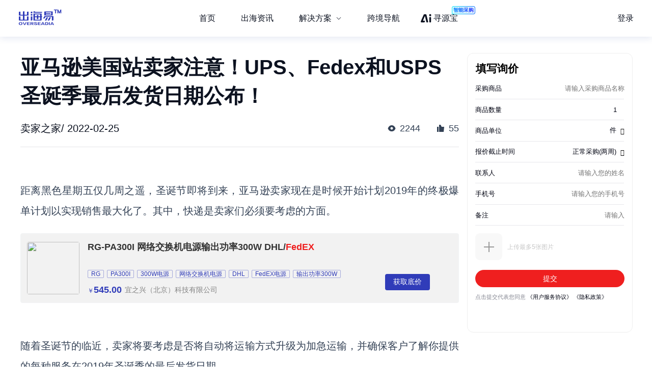

--- FILE ---
content_type: text/html; charset=utf-8
request_url: https://chuhaiyi.baidu.com/news/detail/12558762
body_size: 23552
content:
<!DOCTYPE html>
<html lang="zh">

<head>
    <meta charset="utf-8">
    <meta http-equiv="X-UA-Compatible" content="IE=edge">
    <meta name="viewport" content="width=device-width,initial-scale=1">
    <meta name="baidu-site-verification" content="code-tWgu992gI0">
    <meta name="google-site-verification" content="GyyPFUfPn7m-NzlG-1ewucSbxiOww-NUheeBHVbfw2Q">
    <meta name="360-site-verification" content="5da9b3532ba5aecaa2d68f6a3a483a39">
    <meta name="shenma-site-verification" content="be4f33d9e9ae2f7d873e83aa331c7744_1699512293">
    <link rel="icon" href="https://jmx-web-public.cdn.bcebos.com/fe/static/b2b-trade-bms/img/favicon.ico">
    <meta name="msvalidate.01" content="B6C62F9EE91EDB1ED90B20ABC9AFF8B9">
    <title>出海易 - 出海资讯</title><meta name="keywords" content="出海易,跨境,b2b,外贸,海外市场,跨境电商,跨境电商平台,电商平台,跨境电商物流,跨境资讯,出海,跨境出海,出海资讯,独立站,广告投放,海外营销,海关数据,海外服务,海外线索,海外商机,海外数据"><meta name="description" content="出海易是百度旗下品牌，也是百度集团首个跨境电商SaaS业务线。出海易基于百度20多年大数据和人工智能技术沉淀，以及全球领先的B2B营销服务能力，为出海企业提供一站式数智外贸工作软件，包括外贸独立站建站、海外十大搜索引擎SEO、邮件营销、全球贸易数据、全球买家数据库、营销落地页等。"><meta name="dateUpdate" content="2026-01-14 00:00:00&#39;"><meta name="datePublished" content=" 00:00:00"><meta name="dateLatestReply" content="2026-01-14 00:00:00&#39;"><link rel="canonical" href="https://chuhaiyi.baidu.com/news/detail/"><meta name="head:count" content="6"><link rel="stylesheet" href="https://fe-aff.cdn.bcebos.com/trade-bms/online/css/NewsDetail.fa6f047b.css"><link rel="stylesheet" href="https://fe-aff.cdn.bcebos.com/trade-bms/online/css/element-plus.a6916384.css">
            <script>
                window.__INITIAL_STATE__ = {"spiderInfo":{"spiderType":"","isSpider":false},"headers":{},"home":{"mergeHomeData":undefined},"news":{"newsSearchData":undefined,"mergeHomeData":undefined,"newsDetailData":undefined,"newsCommodityListData":undefined},"user":{"isCompletedForUserInfoRequest":false,"isLogin":false,"loginType":"","uname":""},"order":{"mergeDetailHtmlData":undefined,"mergeDetailData":undefined},"seolist":{"seoListData":{"all":[{"id":598796639,"digest":"毛巾绒面料是一种柔软舒适的纺织品，通常用于制作家居用品和服装。它的优点包括柔软、吸湿、透气和保暖性佳，是一种优质的纺织面料。","title":"毛巾绒面料好不好","general_image":"https:\u002F\u002Fb2b-waimao-cdn.cdn.bcebos.com\u002Fbigsearch_img\u002F毛巾绒面料,_2.jpg","view":1671,"like":43,"issue_at":"2023.12.08 11:58:09"},{"id":598797055,"digest":"油烟机在运行过程中有时会出现异响，这可能是由于多种原因引起的。本文将详细分析油烟机异响的原因，并提供相应的解决方法。","title":"油烟机有异响怎么回事","general_image":"https:\u002F\u002Fb2b-waimao-cdn.cdn.bcebos.com\u002Fbigsearch_img\u002F油烟机_4.jpg","view":1770,"like":200,"issue_at":"2023.12.08 11:58:11"},{"id":598797172,"digest":"红色百褶半身裙能改色，但改色过程可能会导致衣物受损，且改色效果可能不如预期。改色前最好咨询专业人士，同时注意衣物材质和保养方法。","title":"红色百褶半身裙能改色吗","general_image":"https:\u002F\u002Fb2b-waimao-cdn.cdn.bcebos.com\u002Fbigsearch_img\u002F半身裙_2.jpg","view":795,"like":180,"issue_at":"2023.12.08 11:58:14"},{"id":598797405,"digest":"在本文中，我们将探讨十几块的加湿器是否有用。通过对比不同价位的加湿器，了解其性能、功能和可靠性等方面的差异，以及分析影响加湿器效果的因素，从而为消费者提供有益的购买指导。","title":"十几块的加湿器有用吗","general_image":"https:\u002F\u002Fb2b-waimao-cdn.cdn.bcebos.com\u002Fbigsearch_img\u002F加湿器_1.jpg","view":635,"like":45,"issue_at":"2023.12.08 11:58:16"},{"id":598797767,"digest":"本文将探讨扫地机器人官翻机是否值得购买，从产品品质、价格、保修服务等方面进行分析。","title":"扫地机器人官翻机能买吗","general_image":"https:\u002F\u002Fb2b-waimao-cdn.cdn.bcebos.com\u002Fbigsearch_img\u002F扫地机器人_1.jpg","view":1575,"like":122,"issue_at":"2023.12.08 11:58:19"},{"id":598798013,"digest":"在科技进步的今天，许多人都拥有智能手机。但是，手机屏幕在某些情况下可能会损坏。如果手机屏幕坏了，我们是否可以将它连接到外部屏幕呢？本文将探讨这个问题。","title":"手机屏坏了能外接屏幕吗","general_image":"https:\u002F\u002Fb2b-waimao-cdn.cdn.bcebos.com\u002Fbigsearch_img\u002F手机_3.jpg","view":366,"like":192,"issue_at":"2023.12.08 11:58:22"},{"id":598798285,"digest":"黑科技台球杆是近年来备受关注的一种高性能台球杆，其品牌各有不同，本文将介绍几个知名品牌及其特点。","title":"黑科技台球杆是什么品牌","general_image":"https:\u002F\u002Fb2b-waimao-cdn.cdn.bcebos.com\u002Fbigsearch_img\u002F台球杆,_2.jpg","view":1519,"like":171,"issue_at":"2023.12.08 11:58:24"},{"id":598798340,"digest":"双面呢绒面料制成的衣物，在清洗时需要特别注意。本文将详细介绍如何正确清洗双面呢绒面料衣物，以保持其质量和美观。","title":"双面呢怎么洗比较好","general_image":"https:\u002F\u002Fb2b-waimao-cdn.cdn.bcebos.com\u002Fbigsearch_img\u002F双面,_3.jpg","view":1506,"like":151,"issue_at":"2023.12.08 11:58:27"},{"id":598798828,"digest":"本文将教你如何将牛仔裤的脚改厚，以增加其保暖性和舒适度。通过缝制一些额外的布料，你可以使牛仔裤的脚更加柔软和舒适，同时保持其原有的外观和风格。","title":"如何改厚牛仔裤原装脚","general_image":"https:\u002F\u002Fb2b-waimao-cdn.cdn.bcebos.com\u002Fbigsearch_img\u002F牛仔裤_2.jpg","view":790,"like":61,"issue_at":"2023.12.08 11:58:29"},{"id":598798921,"digest":"本文将探讨电压力锅的浮子阀升不起来的原因以及解决方法。首先，我们需要了解浮子阀的作用和电压力锅的工作原理。然后，我们将分析浮子阀升不起来的原因，包括浮子阀本身的问题、电压力锅的电路问题以及使用不当等。最后，我们将介绍一些解决浮子阀升不起来的方法，包括更换浮子阀、检查电路以及正确使用电压力锅等。","title":"电压力锅的浮子阀升不起来","general_image":"https:\u002F\u002Fb2b-waimao-cdn.cdn.bcebos.com\u002Fbigsearch_img\u002F电压力锅_3.jpg","view":360,"like":121,"issue_at":"2023.12.08 11:58:32"},{"id":598799347,"digest":"本文详细介绍了口红的保质期限，以及如何判断口红是否过期，并针对不同类型口红提供了相应的储存建议。","title":"口红多久过期不能用","general_image":"https:\u002F\u002Fb2b-waimao-cdn.cdn.bcebos.com\u002Fbigsearch_img\u002F口红_2.jpg","view":552,"like":160,"issue_at":"2023.12.08 11:58:34"},{"id":598799534,"digest":"冰箱作为家中的重要电器之一，其寿命是许多人都关心的问题。本文将详细解析冰箱的寿命及其影响因素，并为大家提供延长冰箱寿命的建议。","title":"冰箱的寿命一般是几年","general_image":"https:\u002F\u002Fb2b-waimao-cdn.cdn.bcebos.com\u002Fbigsearch_img\u002F冰箱_0.jpg","view":944,"like":186,"issue_at":"2023.12.08 11:58:37"},{"id":598799864,"digest":"本文介绍了香港比较出名的男装品牌，包括鳄鱼恤、卡宾、波司登、利郎、堡狮龙、G2000、朗豪坊等。这些品牌在香港地区有着较高的知名度和市场占有率，也受到消费者的喜爱和认可。通过本文的介绍，读者可以了解这些品牌的特色和优势，为自己的购物提供参考。","title":"香港比较出名的男装品牌","general_image":"https:\u002F\u002Fb2b-waimao-cdn.cdn.bcebos.com\u002Fbigsearch_img\u002F男装_0.jpg","view":1041,"like":63,"issue_at":"2023.12.08 11:58:40"},{"id":598799932,"digest":"儿童洗发水通常含有温和的成分，以保护婴儿和儿童的敏感头皮。常见的成分包括水、表面活性剂、保湿剂和防腐剂。","title":"儿童洗发水成份","general_image":"https:\u002F\u002Fb2b-waimao-cdn.cdn.bcebos.com\u002Fbigsearch_img\u002F洗发水_0.jpg","view":187,"like":78,"issue_at":"2023.12.08 11:58:42"},{"id":598800328,"digest":"本文将详细解析显示器清晰度的决定因素，包括分辨率、像素密度、显示面板类型、屏幕尺寸和图像处理技术等。","title":"显示器的清晰度是由什么决定的","general_image":"https:\u002F\u002Fb2b-waimao-cdn.cdn.bcebos.com\u002Fbigsearch_img\u002F显示器_1.jpg","view":1521,"like":78,"issue_at":"2023.12.08 11:58:46"},{"id":598800609,"digest":"本文提供附近油烟机专卖店的地址信息，方便您选购油烟机产品。","title":"附近油烟机专卖店地址","general_image":"https:\u002F\u002Fb2b-waimao-cdn.cdn.bcebos.com\u002Fbigsearch_img\u002F油烟机_1.jpg","view":1977,"like":167,"issue_at":"2023.12.08 11:58:48"},{"id":598800822,"digest":"在购买客厅柜机空调时，匹数的选择是非常重要的。匹数的大小直接影响到制冷效果和耗电量。本文将详细介绍如何选择合适的客厅柜机空调匹数。","title":"客厅柜机空调买几匹的","general_image":"https:\u002F\u002Fb2b-waimao-cdn.cdn.bcebos.com\u002Fbigsearch_img\u002F空调_3.jpg","view":283,"like":23,"issue_at":"2023.12.08 11:58:51"},{"id":598801114,"digest":"对小米微波炉进行详细评价，包括性能、外观、使用体验等方面。","title":"小米微波炉怎么样","general_image":"https:\u002F\u002Fb2b-waimao-cdn.cdn.bcebos.com\u002Fbigsearch_img\u002F微波炉,_1.jpg","view":246,"like":109,"issue_at":"2023.12.08 11:58:54"},{"id":598801275,"digest":"本文详细介绍了稚芽水乳的成分，包括基础水乳、保湿因子、植物提取物等。","title":"稚芽水乳成份表","general_image":"https:\u002F\u002Fb2b-waimao-cdn.cdn.bcebos.com\u002Fbigsearch_img\u002F水乳,_4.jpg","view":1610,"like":16,"issue_at":"2023.12.08 11:58:57"},{"id":598801617,"digest":"龙井茶，以其独特的品质和香气，被广泛认为是中国的国宝级茶叶。根据产地的不同，龙井茶可以分为多个不同的品种和等级。","title":"龙井茶根据产地分为","general_image":"https:\u002F\u002Fb2b-waimao-cdn.cdn.bcebos.com\u002Fbigsearch_img\u002F龙井茶,_4.jpg","view":1675,"like":172,"issue_at":"2023.12.08 11:59:00"}]},"seoSearchData":undefined},"labelsearchlist":{"labelSearchListData":undefined},"subject":{"subjectInfo":undefined,"subjectNewsList":undefined,"subjectMutiplat":undefined,"subjectMergeList":undefined}};
            </script>
        
    <script>
        /* eslint-disable */
        var _hmt = _hmt || [];
        (function () {
            var hm = document.createElement("script");
            hm.src = "https://hm.baidu.com/hm.js?b506c91cae6de8c56c45aedaa66984ff";
            var s = document.getElementsByTagName("script")[0];
            s.parentNode.insertBefore(hm, s);
        })();
        /* eslint-enable */
    </script>
    <script>
        // from common
        /* eslint-disable */
        // 接入神策统计
        var nodeEnv = location.host === 'chuhaiyi.baidu.com' ? 'production' : 'test';
        var serverUrl = 'https://affprism.baidu.com/sa?project=default';
        if (nodeEnv === 'production') {
            // 如果是线上正式环境，则使用对应的线上服务端地址
            serverUrl = 'https://affprism.baidu.com/sa?project=production';
        }
        (function(para) {
            var p = para.sdk_url, n = para.name, w = window, d = document, s = 'script',x = null,y = null;
            if(typeof(w['sensorsDataAnalytic201505']) !== 'undefined') {
                return false;
            }
            w['sensorsDataAnalytic201505'] = n;
            w[n] = w[n] || function(a) {return function() {(w[n]._q = w[n]._q || []).push([a, arguments]);}};
            var ifs = ['track','quick','register','registerPage','registerOnce','trackSignup', 'trackAbtest', 'setProfile','setOnceProfile','appendProfile', 'incrementProfile', 'deleteProfile', 'unsetProfile', 'identify','login','logout','trackLink','clearAllRegister','getAppStatus'];
            for (var i = 0; i < ifs.length; i++) {
                w[n][ifs[i]] = w[n].call(null, ifs[i]);
            }
            if (!w[n]._t) {
                x = d.createElement(s), y = d.getElementsByTagName(s)[0];
                x.async = 1;
                x.src = p;
                x.setAttribute('charset','UTF-8');
                w[n].para = para;
                y.parentNode.insertBefore(x, y);
            }
        })({
            sdk_url: 'https://aiff.cdn.bcebos.com/sensors%2Fonline%2Fsa-sdk-javascript-1.14.24%2Fsensorsdata.min.js',
            heatmap_url: 'https://aiff.cdn.bcebos.com/sensors%2Fonline%2Fsa-sdk-javascript-1.14.24%2Fheatmap.min.js',
            name: 'sensors',
            server_url: serverUrl,
            send_type:'ajax',
            use_client_time: true,
            show_log: false
        });
        sensors.registerPage({
            platform_type: 'JavaScript'
        });
        if (nodeEnv === 'production' && !localStorage.getItem('sensors_logout')) {
            // 线上环境更改了serverUrl为线上服务端地址后，需要触发logout重新绑定login，只执行一次这种操作，所以缓存sensors_logout
            localStorage.setItem('sensors_logout', 1);
            var arr,reg = new RegExp("(^| )login_id=([^;]*)(;|$)");
            var loginId = (arr=document.cookie.match(reg))?unescape(arr[2]) : '';
            if (loginId) {
                sensors.logout();
                sensors.login(loginId);
            }
        }
    </script>
<link href="https://fe-aff.cdn.bcebos.com/trade-bms/online/css/Agrt.6db055ae.css" rel="prefetch"><link href="https://fe-aff.cdn.bcebos.com/trade-bms/online/css/Agrt~CommodityList~Customer~Error404~Home~LabelSearchList~MergeList~News~NewsDetail~SearchList~Solut~b0e63147.9614113d.css" rel="prefetch"><link href="https://fe-aff.cdn.bcebos.com/trade-bms/online/css/CommodityList.909ae602.css" rel="prefetch"><link href="https://fe-aff.cdn.bcebos.com/trade-bms/online/css/Customer.94a185b9.css" rel="prefetch"><link href="https://fe-aff.cdn.bcebos.com/trade-bms/online/css/Error404.8acf92d7.css" rel="prefetch"><link href="https://fe-aff.cdn.bcebos.com/trade-bms/online/css/Home.0d7b0ea1.css" rel="prefetch"><link href="https://fe-aff.cdn.bcebos.com/trade-bms/online/css/Home~News~SolutionDetail.f949beb1.css" rel="prefetch"><link href="https://fe-aff.cdn.bcebos.com/trade-bms/online/css/LabelSearchList.84a7e10b.css" rel="prefetch"><link href="https://fe-aff.cdn.bcebos.com/trade-bms/online/css/MergeList.ffd00057.css" rel="prefetch"><link href="https://fe-aff.cdn.bcebos.com/trade-bms/online/css/News.65121f01.css" rel="prefetch"><link href="https://fe-aff.cdn.bcebos.com/trade-bms/online/css/NewsDetail.fa6f047b.css" rel="prefetch"><link href="https://fe-aff.cdn.bcebos.com/trade-bms/online/css/SearchList.058c7d98.css" rel="prefetch"><link href="https://fe-aff.cdn.bcebos.com/trade-bms/online/css/SolutionDetail.67bb4dfd.css" rel="prefetch"><link href="https://fe-aff.cdn.bcebos.com/trade-bms/online/css/SolutionSenior.b75c5445.css" rel="prefetch"><link href="https://fe-aff.cdn.bcebos.com/trade-bms/online/css/SolutionSenior~SolutionStation.9d6234ab.css" rel="prefetch"><link href="https://fe-aff.cdn.bcebos.com/trade-bms/online/css/SolutionStation.f7ef07ee.css" rel="prefetch"><link href="https://fe-aff.cdn.bcebos.com/trade-bms/online/css/Subject.b19f8629.css" rel="prefetch"><link href="https://fe-aff.cdn.bcebos.com/trade-bms/online/css/SubjectDetail.8f654af7.css" rel="prefetch"><link href="https://fe-aff.cdn.bcebos.com/trade-bms/online/css/UsCustomsData.086d2576.css" rel="prefetch"><link href="https://fe-aff.cdn.bcebos.com/trade-bms/online/css/UsCustomsDataDetail.499c9ffe.css" rel="prefetch"><link href="https://fe-aff.cdn.bcebos.com/trade-bms/online/css/UsCustomsData~UsCustomsDataDetail.4268585a.css" rel="prefetch"><link href="https://fe-aff.cdn.bcebos.com/trade-bms/online/js/Agrt.7bdd477d.js" rel="prefetch"><link href="https://fe-aff.cdn.bcebos.com/trade-bms/online/js/Agrt0.6fc5e607.js" rel="prefetch"><link href="https://fe-aff.cdn.bcebos.com/trade-bms/online/js/Agrt2.72cb8cc8.js" rel="prefetch"><link href="https://fe-aff.cdn.bcebos.com/trade-bms/online/js/Agrt4.082c5cf0.js" rel="prefetch"><link href="https://fe-aff.cdn.bcebos.com/trade-bms/online/js/Agrt6.d367ec38.js" rel="prefetch"><link href="https://fe-aff.cdn.bcebos.com/trade-bms/online/js/Agrt~CommodityList~Customer~Error404~Home~LabelSearchList~MergeList~News~NewsDetail~SearchList~Solut~b0e63147.b4ee98ef.js" rel="prefetch"><link href="https://fe-aff.cdn.bcebos.com/trade-bms/online/js/CommodityList.3c313621.js" rel="prefetch"><link href="https://fe-aff.cdn.bcebos.com/trade-bms/online/js/Customer.64467a14.js" rel="prefetch"><link href="https://fe-aff.cdn.bcebos.com/trade-bms/online/js/Error404.7dd57684.js" rel="prefetch"><link href="https://fe-aff.cdn.bcebos.com/trade-bms/online/js/Home.7a03000a.js" rel="prefetch"><link href="https://fe-aff.cdn.bcebos.com/trade-bms/online/js/Home~News~SolutionDetail.837a1057.js" rel="prefetch"><link href="https://fe-aff.cdn.bcebos.com/trade-bms/online/js/LabelSearchList.0f4e2aed.js" rel="prefetch"><link href="https://fe-aff.cdn.bcebos.com/trade-bms/online/js/MergeList.4d54ccf3.js" rel="prefetch"><link href="https://fe-aff.cdn.bcebos.com/trade-bms/online/js/News.238b793f.js" rel="prefetch"><link href="https://fe-aff.cdn.bcebos.com/trade-bms/online/js/NewsDetail.64674604.js" rel="prefetch"><link href="https://fe-aff.cdn.bcebos.com/trade-bms/online/js/SearchList.b9ef4d3e.js" rel="prefetch"><link href="https://fe-aff.cdn.bcebos.com/trade-bms/online/js/Solution.b65af7c4.js" rel="prefetch"><link href="https://fe-aff.cdn.bcebos.com/trade-bms/online/js/SolutionDetail.1d776c60.js" rel="prefetch"><link href="https://fe-aff.cdn.bcebos.com/trade-bms/online/js/SolutionSenior.33b9ff51.js" rel="prefetch"><link href="https://fe-aff.cdn.bcebos.com/trade-bms/online/js/SolutionSenior~SolutionStation.b5505b39.js" rel="prefetch"><link href="https://fe-aff.cdn.bcebos.com/trade-bms/online/js/SolutionStation.454fab8d.js" rel="prefetch"><link href="https://fe-aff.cdn.bcebos.com/trade-bms/online/js/Subject.e9eb8404.js" rel="prefetch"><link href="https://fe-aff.cdn.bcebos.com/trade-bms/online/js/SubjectDetail.e202bef0.js" rel="prefetch"><link href="https://fe-aff.cdn.bcebos.com/trade-bms/online/js/UsCustomsData.6cd7bc34.js" rel="prefetch"><link href="https://fe-aff.cdn.bcebos.com/trade-bms/online/js/UsCustomsDataDetail.4ed94384.js" rel="prefetch"><link href="https://fe-aff.cdn.bcebos.com/trade-bms/online/js/UsCustomsData~UsCustomsDataDetail.ff22e3c5.js" rel="prefetch"><link href="https://fe-aff.cdn.bcebos.com/trade-bms/online/js/fmc_phone_sdk.4265fbb9.js" rel="prefetch"><link href="https://fe-aff.cdn.bcebos.com/trade-bms/online/js/vendor.0cb1ce83.js" rel="prefetch"><link href="https://fe-aff.cdn.bcebos.com/trade-bms/online/js/vendors~CommodityList~NewsDetail.21ade00b.js" rel="prefetch"><link href="https://fe-aff.cdn.bcebos.com/trade-bms/online/js/vendors~fmc_phone_sdk.116aa444.js" rel="prefetch"><link href="https://fe-aff.cdn.bcebos.com/trade-bms/online/css/element-plus.a6916384.css" rel="preload" as="style"><link href="https://fe-aff.cdn.bcebos.com/trade-bms/online/css/main.f72fc141.css" rel="preload" as="style"><link href="https://fe-aff.cdn.bcebos.com/trade-bms/online/css/vendors~main.5cebea2b.css" rel="preload" as="style"><link href="https://fe-aff.cdn.bcebos.com/trade-bms/online/js/element-plus.6d9a1050.js" rel="preload" as="script"><link href="https://fe-aff.cdn.bcebos.com/trade-bms/online/js/main.8dd5be39.js" rel="preload" as="script"><link href="https://fe-aff.cdn.bcebos.com/trade-bms/online/js/vendors~main.c6de0753.js" rel="preload" as="script"><link href="https://fe-aff.cdn.bcebos.com/trade-bms/online/css/element-plus.a6916384.css" rel="stylesheet"><link href="https://fe-aff.cdn.bcebos.com/trade-bms/online/css/vendors~main.5cebea2b.css" rel="stylesheet"><link href="https://fe-aff.cdn.bcebos.com/trade-bms/online/css/main.f72fc141.css" rel="stylesheet"></head>

<body>
    <div id="app" data-server-rendered="true"><div><main class="trade-main-layout is-header-padding is-layout-adapt-wise trade-main-layout-header-small news-detail-wrap" data-v-fcfd33f4 data-v-281a300e><header class="trade-header is-white-bg" data-v-281a300e><div class="trade-header-content" data-v-281a300e><a href="/" class="" data-v-281a300e><img class="logo" src="/img/new-logo-blue.194e70f6.png" alt="logo" data-v-281a300e></a><menu class="trade-menu is-menu-adapt-wise is-white-bg" data-v-281a300e data-v-fd0f1322><div class="trade-menu-list" data-v-fd0f1322><ul role="menubar" style="--el-menu-level:0;" class="el-menu el-menu--horizontal" data-v-fd0f1322><!--[--><!--]--></ul></div></menu><div class="trade-header-account__wrapper" data-v-281a300e><!--[--><!--]--></div></div><div class="trade-header-filter" data-v-281a300e></div></header><section class="trade-container" data-v-281a300e><!--[--><section class="not-found illegal-id" data-ssrcache="never" data-v-fcfd33f4 data-v-d03fe620 data-v-04df9034><img class="error404-img" src="/img/404.9d9440ed.png" alt="error" data-v-04df9034><p class="sorry-text" data-v-04df9034>抱歉，此页面暂时无法展示</p><!--[--><div class="back-news-hint" data-v-d03fe620> 返回<span class="back-news" data-v-d03fe620>资讯列表</span>页面 </div><!--]--></section><!----><!--]--></section><footer class="trade-footer is-foot-adapt-wise" data-v-281a300e data-v-3e8d3adb><div class="footer-other" data-v-3e8d3adb><div class="logo" data-v-3e8d3adb></div><div class="friend-link" data-v-3e8d3adb><!--[--><a class="link-item" href="https://b2b.baidu.com/?from=pc_pinzhuan&amp;crm=pc_pinzhuan&amp;refer=1000001" target="_blank" data-v-3e8d3adb>爱采购</a><a class="link-item" href="https://aiqicha.baidu.com/?from=pz" target="_blank" data-v-3e8d3adb>爱企查</a><a class="link-item" href="https://jiameng.baidu.com/?from=pz" target="_blank" data-v-3e8d3adb>加盟星</a><!--]--></div></div><div class="footer-box" data-v-3e8d3adb><div class="footer-menu-box" data-v-3e8d3adb><!--[--><a class="item" href="/agrt/service" target="_blank" data-v-3e8d3adb>服务条款</a><a class="item" href="/agrt/privacy" target="_blank" data-v-3e8d3adb>隐私政策</a><!--]--></div><div class="footer-info" data-v-3e8d3adb><span class="copyright" data-v-3e8d3adb>©2021 百度有限公司 版权所有</span><span class="record" data-v-3e8d3adb>京公网安备1100000200001号</span></div></div></footer></main></div></div>
    <!-- built files will be auto injected -->
<script type="text/javascript" src="https://fe-aff.cdn.bcebos.com/trade-bms/online/js/element-plus.6d9a1050.js"></script><script type="text/javascript" src="https://fe-aff.cdn.bcebos.com/trade-bms/online/js/vendors~main.c6de0753.js"></script><script type="text/javascript" src="https://fe-aff.cdn.bcebos.com/trade-bms/online/js/main.8dd5be39.js"></script></body>

</html>


--- FILE ---
content_type: text/html; charset=UTF-8
request_url: https://b2b.baidu.com/m/inquiry?nobar=1&noheader=1&oversea=1&fid=671154177
body_size: 7534
content:
<!DOCTYPE html>                                                                                                                                                                                               <html data-csr lang="zh-CN"><head><meta charset="UTF-8"> <title>询价单</title> <meta name="keywords" content="百度爱采购,批发采购,b2b,货源批发,进货渠道,商品批发市场,商务服务,代理加盟,供求商机"> <meta name="description" content="百度爱采购是百度旗下的B2B垂直搜索引擎，旨在帮助用户一站直达全网商品信息，触达海量优质商家。让买家快速便捷的找到优质货源，为商家提供海量匹配的询价信息，获得更多曝光，快速达成交易，降低成本提升盈利。百度爱采购，让采购批发变得更简单。">     <script type="application/ld+json">{
    "@context" : "https://schema.org",
    "@type" : "WebSite",
    "name" : "百度爱采购",
    "url" : "https://b2b.baidu.com/"
}</script><meta name="viewport" content="width=device-width,initial-scale=1,maximum-scale=1,user-scalable=no,viewport-fit=cover"><meta http-equiv="X-UA-Compatible" content="IE=edge"><meta name="format-detection" content="telephone=no"><link rel="dns-prefetch" href="//b2b-web-public.cdn.bcebos.com"><link rel="dns-prefetch" href="//dlswbr.baidu.com"> <link rel="shortcut icon" href="https://b2b.baidu.com/favicon.ico" type="image/x-icon">  <script async>(function (d, s) {
        var js = d.createElement(s);
        var sc = d.getElementsByTagName(s)[0];
        js.src = 'https://dmpstatic.cdn.bcebos.com/weirwood-sdk/1/bundle.min.js';
        js.onload = function (params) {
            var defaultOptions = {
                common: {
                    token: '434b48ecfa9446cdb2a2c8f540b633c3',
                    buildid: '2026-01-15_18:11:43',
                },
                error: {
                    collectWindowErrors: true,
                    collectUnhandledRejections: true,
                    collectResourceLoadErrors: true,
                    sampleRate: 1
                },
                perf: {
                    sampleRate: 0.01
                }
            };
            var client = Weirwood.init(defaultOptions);
        };
        sc.parentNode.insertBefore(js, sc);
    }(document, 'script'));</script>   <meta name="msvalidate.01" content="3EEA50B76AEE4B135AFE2A4171A6A726"/><meta name="apple-mobile-web-app-capable" content="yes"><meta name="mobile-web-app-capable" content="yes"><meta name="apple-mobile-web-app-status-bar-style" content="default"><meta name="apple-mobile-web-app-title" content="百度爱采购"><meta name="theme-color" content="#fff"><link rel="apple-touch-icon" href="/static/m/icon_180.png"><link rel="manifest" href="/static/m/manifest.json">                    <link rel="preload" href="//ms.bdstatic.com/se/static/font/cosmic/wise/cos-icon_2e1ffdd.woff2" as="font" type="font/woff2" crossorigin><link rel="preload" href="//ms.bdstatic.com/se/static/font/cosmic/wise/cos-icon_c36d639.woff2" as="font" type="font/woff2" crossorigin><link href="//b2b-web-public.cdn.bcebos.com/fe/b2b-m/static/m/css/components.mdesign.m.exhibition_activities.aitfm_ns.aitfm_rfq.aitfm_rfqv2.aitfm_rfqv3.aitfm_jmy.aitf.ffce20d6.11471040391a264efa7a.css" rel="stylesheet"><link href="//b2b-web-public.cdn.bcebos.com/fe/b2b-m/static/m/css/components.mdesign.m.exhibition_activities.aitfm_ns.aitfm_rfq.aitfm_rfqv2.aitfm_rfqv3.aitfm_jmy.aitf.9a1c78a2.fede6cf3d29da05fe646.css" rel="stylesheet"><link href="//b2b-web-public.cdn.bcebos.com/fe/b2b-m/static/m/css/components.mdesign.m.aitfm_ns.aitfm_jybland.mpano_vtour.bdagent_land.mpromote_eland.31ecd969.bfdad0b75550a842e886.css" rel="stylesheet"><link href="//b2b-web-public.cdn.bcebos.com/fe/b2b-m/static/m/css/components.mdesign.m.aitfm_ns.aitfm_rfq.aitfm_rfqv2.aitfm_rfqv3.mwlplan_detail.4faec1a7.f9878b9d0037c6858c9b.css" rel="stylesheet"><link href="//b2b-web-public.cdn.bcebos.com/fe/b2b-m/static/m/css/components.mdesign.m.aitfm_ns.mpano_vtour.bdagent_land.mpromote_eland.21833f8f.56dc03291f94137df71d.css" rel="stylesheet"><link href="//b2b-web-public.cdn.bcebos.com/fe/b2b-m/static/m/css/components.mdesign.m.aitfm_ns.mpano_vtour.bdagent_land.21833f8f.b29d1fce18447eb23970.css" rel="stylesheet"><link href="//b2b-web-public.cdn.bcebos.com/fe/b2b-m/static/m/css/components.mdesign.m.aitfm_ns.mwlplan_detail.e73b60ec.20c47a072524a58ed76b.css" rel="stylesheet"><link href="//b2b-web-public.cdn.bcebos.com/fe/b2b-m/static/m/css/components.mdesign.m.mpromote_eland.31ecd969.7e4863c357e890297cfc.css" rel="stylesheet"><link href="//b2b-web-public.cdn.bcebos.com/fe/b2b-m/static/m/css/components.mdesign.m.aitfm_ns.21833f8f.12bc7bcc1d2ebe5ead16.css" rel="stylesheet"><link href="//b2b-web-public.cdn.bcebos.com/fe/b2b-m/static/m/css/vendor.mdesign.m.mlottery.mphone.exhibition_activities.aitfm_ns.aitfm_rfq.aitfm_rfqv2.aitfm_rfqv3.ai.d65f8063.c2e446f8371591ce417b.css" rel="stylesheet"><link href="//b2b-web-public.cdn.bcebos.com/fe/b2b-m/static/m/css/vendor.mdesign.m.aitfm_ns.aitfm_rfqv3.aitfm_jmyv5.aitfm_jmyv3.aitfm_jybland.mpano_vtour.mwlplan_inde.d448966f.77d52404bcfed49741a9.css" rel="stylesheet"><link href="//b2b-web-public.cdn.bcebos.com/fe/b2b-m/static/m/css/vendor.mdesign.m.exhibition_activities.aitfm_ns.aitfm_rfq.aitfm_rfqv2.aitfm_rfqv3.aitfm_jmy.aitfm_jy.6825272b.b39285f1aed1ed4b0377.css" rel="stylesheet"><link href="//b2b-web-public.cdn.bcebos.com/fe/b2b-m/static/m/css/vendor.mdesign.m.aitfm_ns.aitfm_rfqv3.aitfm_jybland.mpano_vtour.mwlplan_detail.bdagent_land.affad_in.6e03795e.c24cb301b16bc45e37d1.css" rel="stylesheet"><link href="//b2b-web-public.cdn.bcebos.com/fe/b2b-m/static/m/css/vendor.mdesign.m.aitfm_ns.aitfm_rfq.aitfm_rfqv2.aitfm_rfqv3.aitfm_jmyx.mpano_vtour.mwlplan_detail.bd.c918349d.9fb6b2c14b460db287de.css" rel="stylesheet"><link href="//b2b-web-public.cdn.bcebos.com/fe/b2b-m/static/m/css/vendor.mdesign.m.mwlplan_index.bmsim.affniche.affview_video.affview_material.affview_videolist.affvi.9dc59f56.0bf0a305aa954eb36279.css" rel="stylesheet"><link href="//b2b-web-public.cdn.bcebos.com/fe/b2b-m/static/m/css/vendor.mdesign.m.exhibition_activities.aitfm_ns.aitfm_rfq.aitfm_rfqv2.aitfm_rfqv3.aitfm_jmy.aitfm_jy.9096ccb7.12270ff7feef9f8595c2.css" rel="stylesheet"><link href="//b2b-web-public.cdn.bcebos.com/fe/b2b-m/static/m/css/vendor.mdesign.m.aitfm_ns.aitfm_jybland.mpano_vtour.bdagent_land.mpromote_eland.253ae210.a1208a34894495d5fc18.css" rel="stylesheet"><link href="//b2b-web-public.cdn.bcebos.com/fe/b2b-m/static/m/css/vendor.mdesign.m.affniche.affview_video.affad_index.affview_shopbusiness.affview_businessreport.1aa4.95fb9363.273e4a6c9c2a2018f6b3.css" rel="stylesheet"><link href="//b2b-web-public.cdn.bcebos.com/fe/b2b-m/static/m/css/vendor.m.aitfm_ns.mpano_vtour.bdagent_land.253ae210.4eaf160ad07b2596de7e.css" rel="stylesheet"><link href="//b2b-web-public.cdn.bcebos.com/fe/b2b-m/static/m/css/vendor.m.affniche.affview_shopbusiness.affview_businessreport.52ada176.b5d195fe9b69b206dde4.css" rel="stylesheet"><link href="//b2b-web-public.cdn.bcebos.com/fe/b2b-m/static/m/css/m.748942c6.d568459d995e0d5e416b.css" rel="stylesheet"><link href="//b2b-web-public.cdn.bcebos.com/fe/b2b-m/static/m/css/m.f71cff67.0d8c36a3516f781c6b15.css" rel="stylesheet"><link href="//b2b-web-public.cdn.bcebos.com/fe/b2b-m/static/m/css/m.1d2036f6.57db07d08a1621fae00d.css" rel="stylesheet"><link href="//b2b-web-public.cdn.bcebos.com/fe/b2b-m/static/m/css/m.334dde97.8608d24b6d4d15a3e0cb.css" rel="stylesheet">  <script>var _hmt = _hmt || [];
    (function () {
        var hm = document.createElement('script');
        hm.src = '//hm.baidu.com/hm.js?77fe88a330b395c39e37e1ea1cea9a8c';
        hm.setAttribute('async', 'async');
        hm.setAttribute('defer', 'defer');
        var s = document.getElementsByTagName('script')[0];
        s.parentNode.insertBefore(hm, s);
    })();</script> <script>(function () {
        var passJs = document.createElement('script');
        passJs.src = `//wappass.baidu.com/static/waplib/passRefreshTk.js?tt=${+new Date()}`;
        passJs.setAttribute('async', 'async');
        passJs.setAttribute('defer', 'defer');
        passJs.onload = function (params) {
            if (window.passRefreshTk) {
                window.passRefreshTk.refreshTkInit({
                    tpl: 'b2b',
                    client: 'wap',
                    clientfrom: 'wap'
                });
            }
        };
        var s = document.getElementsByTagName('script')[0];
        s.parentNode.insertBefore(passJs, s);
    })();</script></head><body> <script>window.SITE_DOMAIN = 'b2b';</script>   <script>/* eslint-disable */
        window._tplData = {"anWxLike":0,"loginStatus":{"isLogin":0,"userName":"\u6e38\u5ba2d22c2a49782387d2","passDomain":"https:\/\/wappass.baidu.com","csrf_token":"c528a3212acc18581d82f0e74eff098f"},"logId":"513953762962228623","b2b_sid":"278_357_382_388_513_523_545_586_588_612_616_620_628_727_735_740_797_801_892_963_971_1021_1027_1041_1053_1087_1092_1106_1119_1147_1151_1159_1165_1171_1173_1177","qs":{"nobar":"1","noheader":"1","oversea":"1","fid":"671154177"},"homePage":"https:\/\/b2b.baidu.com","b2bPage":"https:\/\/b2b.baidu.com","imallPage":"https:\/\/imall.baidu.com","log_url":"https:\/\/b2b.baidu.com\/slog\/a.gif","conf":{"wenjuan":"","bad_event":0,"live_block_ua_ios":["UCBrowser","NewsArticle"],"live_block_ua_android":[],"factory_event":{"name":"\u5de5\u4e1a\u54c1\u4e00\u7ad9\u8d2d","jumpLink":"https:\/\/b2b.baidu.com\/act\/operatev2?t=gccgj-618","imgUrl":"https:\/\/b2b-web-public.cdn.bcebos.com\/fe\/2025-6\/1750151989521\/618.png","sideJumpLink":"https:\/\/b2b.baidu.com\/act\/operatev2?t=gccgj-618"},"pc_top_page_nav":[{"title":"\u5b9e\u529b\u4f18\u54c1","url":"\/senior\/board","piElem":"board_link"},{"title":"\u5b98\u65b9\u81ea\u8425\u8d85\u5e02","url":"\/shop\/35724055","piElem":"ziying_link"},{"title":"\u5de5\u4e1a\u54c1\u4e00\u7ad9\u8d2d","url":"\/act\/operatev2?t=gccgj-618","piElem":"zhuanti_link"},{"title":"\u5546\u5bb6\u793e\u533a","url":"\/channel","piElem":"channel_link"},{"title":"\u6ce8\u518c\u5f00\u5e97","url":"\/settle\/register?from=self_homepage_menu","piElem":"settle_register"},{"title":"\u5c81\u672b\u5bb6\u5e74\u534e","url":"http:\/\/b2bmarketing.baidu.com\/suimojianianhua2025","piElem":"suimojianianhua_link"},{"title":"\u5c55\u4f1a\u9891\u9053","url":"\/exhibition","piElem":"exhibition_link"},{"title":"\u5de5\u5382\u91c7\u8d2d","url":"\/factory","piElem":"factory_link"}]},"appEnv":0};
        window.s_update = '';
        window.s_ssr = '0';
        window.data = window._data = null;
        window.status = '';
        window.msg = '';
        /* eslint-enable */
        /* init mp sdk */
        (function() {
            var ua = window.navigator.userAgent;
            var isBBMp = /swan\//.test(ua);
            var isWxMp = /MicroMessenger/.test(ua)
                && (/miniProgram/.test(ua) || window.__wxjs_environment === 'miniprogram');
            if (isBBMp || isWxMp) {
                window._isInMp = true;
                var tag = document.createElement("script");
                tag.type = "text/javascript";
                tag.src= isBBMp
                    ? "https://b.bdstatic.com/searchbox/icms/searchbox/js/swan-2.0.22.js"
                    : "https://res.wx.qq.com/open/js/jweixin-1.6.0.js";

                document.body.appendChild(tag);
            }
        })();
        /* send access log */
        (function() {
            if (!window._tplData || !window._tplData.logId) {return;}
            var wtype='phone';
            var w = window.screen.width;
            if (w >= 640) {wtype='fold';}
            if (w >= 800) {wtype='pad';}
            if (w >= 1200) {wtype='pc';}
            var logUrl = '/slog/a.gif?tpl=b2b&act=access'
                + '&_t=' + new Date().getTime()
                + '&url=' + encodeURIComponent(window.location.href)
                + '&logid=' + window._tplData.logId
                + '&rsv=' + encodeURIComponent(JSON.stringify({w:w,h:window.screen.height,r:window.devicePixelRatio,wtype:wtype}));
            if (navigator && navigator.sendBeacon) {navigator.sendBeacon(logUrl);}
            else {var img = document.createElement('img');img.src = logUrl;}
        })();
        /* auto webp */
        window._supportWebp = false;
        (function() {
            var img = new Image();
            function getResult(event) {
                window._supportWebp = event && event.type === 'load' ? img.width == 1 : false;
            }
            img.onerror = getResult;
            img.onload = getResult;
            img.src = '[data-uri]';
        })();</script> <script>/* eslint-disable */
window._DEFAULT_TITLE = {"title":"\u767e\u5ea6\u7231\u91c7\u8d2d","keywords":"\u767e\u5ea6\u7231\u91c7\u8d2d,\u6279\u53d1\u91c7\u8d2d,b2b,\u8d27\u6e90\u6279\u53d1,\u8fdb\u8d27\u6e20\u9053,\u5546\u54c1\u6279\u53d1\u5e02\u573a,\u5546\u52a1\u670d\u52a1,\u4ee3\u7406\u52a0\u76df,\u4f9b\u6c42\u5546\u673a","description":"\u767e\u5ea6\u7231\u91c7\u8d2d\u662f\u767e\u5ea6\u65d7\u4e0b\u7684B2B\u5782\u76f4\u641c\u7d22\u5f15\u64ce\uff0c\u65e8\u5728\u5e2e\u52a9\u7528\u6237\u4e00\u7ad9\u76f4\u8fbe\u5168\u7f51\u5546\u54c1\u4fe1\u606f\uff0c\u89e6\u8fbe\u6d77\u91cf\u4f18\u8d28\u5546\u5bb6\u3002\u8ba9\u4e70\u5bb6\u5feb\u901f\u4fbf\u6377\u7684\u627e\u5230\u4f18\u8d28\u8d27\u6e90\uff0c\u4e3a\u5546\u5bb6\u63d0\u4f9b\u6d77\u91cf\u5339\u914d\u7684\u8be2\u4ef7\u4fe1\u606f\uff0c\u83b7\u5f97\u66f4\u591a\u66dd\u5149\uff0c\u5feb\u901f\u8fbe\u6210\u4ea4\u6613\uff0c\u964d\u4f4e\u6210\u672c\u63d0\u5347\u76c8\u5229\u3002\u767e\u5ea6\u7231\u91c7\u8d2d\uff0c\u8ba9\u91c7\u8d2d\u6279\u53d1\u53d8\u5f97\u66f4\u7b80\u5355\u3002"};
window._TITLE_CONF = [{"path":"^\\\/?($|\\?)","skeleton":"index","canonical":"https:\/\/b2b.baidu.com\/"},{"path":"^\\\/s($|\\?)","title":"\u641c\u7d22\u8d27\u6e90","skeleton":"s"},{"path":"^\\\/c($|\\?)","title":"\u641c\u7d22\u5382\u5bb6","skeleton":"c"},{"path":"^\\\/(aitf\\\/)?land($|\\?)","title":"\u5546\u54c1\u8be6\u60c5","skeleton":"land"},{"path":"^(\\\/site\\\/\\w+)\\\/land($|\\?)","title":"\u5546\u54c1\u8be6\u60c5","skeleton":"land"},{"path":"^\\\/site\\\/\\w+\\\/eland\\\/[\\w\\-\\*]+($|\\?)","title":"\u5546\u54c1\u8be6\u60c5","skeleton":"land"},{"path":"^\\\/sd($|\\?)","title":"\u641c\u7d22"},{"path":"^\\\/jyb\\\/[\\w\\-\\*]+($|\\?)","skeleton":"jyb"},{"path":"^\\\/(aitf\\\/)?shop(\\\/[\\w]+)?($|\\?)","title":"\u5e97\u94fa\u8be6\u60c5","skeleton":"shop"},{"path":"^\\\/site\\\/\\w+\\\/shop($|\\?)","title":"\u5e97\u94fa\u8be6\u60c5","skeleton":"shop"},{"path":"^\\\/site\\\/\\w+\\\/eshop\\\/[\\w\\-\\*]+($|\\?)","title":"\u5e97\u94fa\u8be6\u60c5","skeleton":"eshop"},{"path":"^\\\/error($|\\?)","title":"\u51fa\u9519\u4e86"},{"path":"^\\\/(aitf\\\/)?aibot($|\\?)","title":"\u7231\u91c7\u8d2d\u5bfb\u6e90\u5b9d","skeleton":"aibot"},{"path":"\\\/saibot\\\/[\\w\\-\\*]+($|\\?)","title":"\u7231\u91c7\u8d2d\u5bfb\u6e90\u5b9d","skeleton":"aibot"},{"path":"^\\\/qaland($|\\?)","title":"\u7231\u91c7\u8d2d\u7cbe\u9009\u95ee\u7b54","skeleton":"qaland"},{"path":"^\\\/land\\\/snapshot($|\\?)","title":"\u5546\u54c1\u5feb\u7167"},{"path":"^\\\/home($|\\?)","title":"\u6211\u7684"},{"path":"^\\\/home\\\/setting($|\\?)","title":"\u8bbe\u7f6e"},{"path":"^\\\/home\\\/trace($|\\?)","title":"\u8db3\u8ff9"},{"path":"^\\\/inquiry($|\\?)","title":"\u8be2\u4ef7\u5355"},{"path":"^\\\/inquiry\\\/rfq($|\\?)","title":"\u53d1\u9001\u8be2\u4ef7\u5355\u7ed9\u5546\u5bb6"},{"path":"^\\\/inquiry\\\/one($|\\?)","title":"\u53d1\u9001\u8be2\u4ef7\u5355\u7ed9\u5546\u5bb6"},{"path":"^\\\/inquiry\\\/list($|\\?)","title":"\u8be2\u4ef7\u7ba1\u7406"},{"path":"^\\\/inquiry\\\/view($|\\?)","title":"\u8be2\u4ef7\u8be6\u60c5"},{"path":"^\\\/inquiry\\\/info($|\\?)","title":"\u8be2\u4ef7\u8be6\u60c5"},{"path":"^\\\/inquiry\\\/success($|\\?)","title":"\u8be2\u4ef7\u6210\u529f"},{"path":"^\\\/inquiry\\S*niche=1","title":"\u5e94\u6025\u7269\u8d44\u8be2\u4ef7\u5355"},{"path":"^\\\/article($|\\?)","title":"\u516c\u544a"},{"path":"^\\\/message($|\\?)","title":"\u6d88\u606f"},{"path":"^\\\/message\\\/setting($|\\?)","title":"\u6d88\u606f\u63d0\u9192\u8bbe\u7f6e"},{"path":"^\\\/message\\\/chat($|\\?)","title":"\u5728\u7ebf\u54a8\u8be2"},{"path":"^\\\/feedback($|\\?)","title":"\u7231\u91c7\u8d2d\u4f01\u4e1a\u5165\u9a7b"},{"path":"^\\\/partner($|\\?)","title":"\u670d\u52a1\u5546\u641c\u7d22"},{"path":"^\\\/feedback\\\/v1($|\\?)","title":"\u7231\u91c7\u8d2d\u4f01\u4e1a\u5165\u9a7b"},{"path":"^\\\/feedback\\\/v2($|\\?)","title":"\u7231\u91c7\u8d2d\u4f01\u4e1a\u5165\u9a7b"},{"path":"^\\\/q($|\\?)","title":"\u7231\u91c7\u8d2d\u7cbe\u9009\u95ee\u7b54"},{"path":"^\\\/q\\S*event=2019ncov","title":"\u7ecf\u8425\u95ee\u7b54"},{"path":"^\\\/q\\\/land($|\\?)","title":"\u7231\u91c7\u8d2d\u7cbe\u9009\u95ee\u7b54"},{"path":"^\\\/q\\\/land\\S*event=2019ncov","title":"\u7ecf\u8425\u95ee\u7b54"},{"path":"^\\\/settle\\\/v2($|\\?)","title":"\u7231\u91c7\u8d2d\u4f01\u4e1a\u5165\u9a7b"},{"path":"^\\\/settle($|\\?)","title":"\u7231\u91c7\u8d2d\u4f01\u4e1a\u5165\u9a7b"},{"path":"^\\\/settle\\\/fillin($|\\?)","title":"\u7231\u91c7\u8d2d\u4f01\u4e1a\u5165\u9a7b"},{"path":"^\\\/settle\\\/fillsuccess($|\\?)","title":"\u7231\u91c7\u8d2d\u4f01\u4e1a\u5165\u9a7b"},{"path":"^\\\/settle\\\/register($|\\?)","title":"\u7231\u91c7\u8d2d\u4f01\u4e1a\u5165\u9a7b"},{"path":"^\\\/settle\\\/buyerapp($|\\?)","title":"\u7231\u91c7\u8d2dAPP"},{"path":"^\\\/settle\\\/sellerapp($|\\?)","title":"\u7231\u91c7\u8d2d\u5356\u5bb6APP"},{"path":"^\\\/senior($|\\?)","title":"\u5b9e\u5730\u9a8c\u8bc1\u62a5\u544a"},{"path":"^\\\/senior\\\/s($|\\?)","title":"\u5b9e\u529b\u4e25\u9009","skeleton":"s"},{"path":"^\\\/senior\\\/factory($|\\?)","title":"\u5b9e\u5730\u9a8c\u8bc1\u62a5\u544a"},{"path":"^\\\/senior\\\/stall($|\\?)","title":"\u5b9e\u5730\u9a8c\u8bc1\u62a5\u544a"},{"path":"^\\\/lecturer($|\\?)","title":"\u7231\u91c7\u8d2d\u8ba4\u8bc1\u8bb2\u5e08"},{"path":"^\\\/act\\\/goods($|\\?)","title":"\u5e94\u6025\u7269\u8d44"},{"path":"^\\\/entaudit($|\\?)","title":"\u4f01\u4e1a\u8d44\u8d28\u63d0\u4ea4"},{"path":"^\\\/entaudit\\\/auditing($|\\?)","title":"\u4f01\u4e1a\u8d44\u8d28\u63d0\u4ea4"},{"path":"^\\\/niche($|\\?)","title":"\u4f01\u4e1a\u5546\u673a"},{"path":"^\\\/niche\\\/s($|\\?)","title":"\u4f01\u4e1a\u5546\u673a"},{"path":"^\\\/niche\\\/land($|\\?)","title":"\u5546\u673a\u8be6\u60c5"},{"path":"^\\\/agrt\\\/privacy($|\\?)","title":"\u7231\u91c7\u8d2d\u9690\u79c1\u653f\u7b56"},{"path":"^\\\/agrt\\\/privacy\\\/content($|\\?)","title":"\u7231\u91c7\u8d2d\u9690\u79c1\u653f\u7b56"},{"path":"^\\\/agrt\\\/user($|\\?)","title":"\u7231\u91c7\u8d2d\u7528\u6237\u670d\u52a1\u534f\u8bae"},{"path":"^\\\/onlinetrade\\\/cart($|\\?)","title":"\u8d2d\u7269\u8f66"},{"path":"^\\\/onlinetrade\\\/confirmv2($|\\?)","title":"\u786e\u8ba4\u8ba2\u5355"},{"path":"^\\\/onlinetrade\\\/confirmv2\\\/addr($|\\?)","title":"\u5730\u5740\u8584"},{"path":"^\\\/onlinetrade\\\/confirmv2\\\/addrdetail($|\\?)","title":"\u5730\u5740\u8be6\u60c5"},{"path":"^\\\/onlinetrade\\\/orderdetail\\\/express($|\\?)","title":"\u67e5\u770b\u7269\u6d41"},{"path":"^\\\/onlinetrade\\\/orderdetail\\\/order($|\\?)","title":"\u8ba2\u5355\u8be6\u60c5"},{"path":"^\\\/onlinetrade\\\/orderlist($|\\?)","title":"\u8ba2\u5355\u4e2d\u5fc3"},{"path":"^\\\/onlinetrade\\\/refund($|\\?)","title":"\u7533\u8bf7\u9000\u6b3e"},{"path":"^\\\/onlinetrade\\\/refund\\\/sales($|\\?)","title":"\u63d0\u4ea4\u9000\u8d27\u51ed\u8bc1"},{"path":"^\\\/channel($|\\?)","title":"\u5546\u5bb6\u793e\u533a"},{"path":"^\\\/channel\\\/list($|\\?)","title":"\u5546\u5bb6\u793e\u533a"},{"path":"^\\\/channel\\\/article($|\\?)","title":"\u5546\u5bb6\u793e\u533a"},{"path":"^\\\/channel\\\/settle($|\\?)","title":"\u5546\u5bb6\u5165\u9a7b"},{"path":"^\\\/buyercard($|\\?)","title":"\u4e70\u5bb6\u540d\u7247"},{"path":"^\\\/buyercard\\\/preview($|\\?)","title":"\u4e70\u5bb6\u540d\u7247"},{"path":"^\\\/factory\\\/consume($|\\?)","title":"\u6d88\u8d39\u54c1\u5de5\u5382"},{"path":"^\\\/mkt\\\/\\w+($|\\?)","title":"\u6d88\u8d39\u54c1\u4e13\u533a"}];
window.s_data = null;
/* eslint-enable */</script><div id="app"> <style>/* css mock var */:root {--mock-font-color: #000311;--mock-font-sub-color: #272933;--mock-font-aux-color: #848691;--mock-bg-color: #f5f6fa;--mock-header-height: .44rem;--mock-page-common-margin: .17rem;--mock-page-content-margin: .17rem;--mock-max-width-in-pc: 990px;}@media screen and (min-width: 600px) {:root {--mock-page-common-margin: .27rem;--mock-page-content-margin: 6%;}}@media screen and (min-width: 840px) {:root {--mock-page-common-margin: .27rem;--mock-page-content-margin: 13%;}}/* common */* {margin: 0;padding: 0;box-sizing: border-box;}html {font-size: 100px;}@media screen and (max-width: 360px) {html {font-size: 90px !important;}}body {font: 14px/24px Arial, sans-serif;}.mock-main {height: 100vh;height: 100dvh;}.mock-max-width {max-width: var(--mock-max-width-in-pc);margin-left: auto;margin-right: auto;}.mock-center {display: flex;align-items: center;justify-content: center;flex-direction: column;}.mock-border-bottom::after {position: absolute;right: 0;bottom: 0;left: 0;pointer-events: none;content: " ";border-bottom: 1px solid rgba(0, 0, 0, .13);transform: scaleY(.5) translateY(200%);transform-origin: 0 0;}/* normal header */.mock-normal-header {position: fixed;top: 0;right: 0;left: 0;height: var(--mock-header-height);background-color: #fff;}.mock-normal-header-transparent {height: .84rem;background: linear-gradient(rgba(0, 0, 0, .3), rgba(0, 0, 0, .1) 50%, transparent);}.mock-normal-header-logo {position: absolute;top: .04rem;left: var(--mock-page-common-margin);width: 0.86rem;height: 0.36rem;background: url(//b2b-web-public.cdn.bcebos.com/fe/b2b-static/img/m/logo.png) center / contain no-repeat}.mock-normal-header-logo-w {background-image: url(//b2b-web-public.cdn.bcebos.com/fe/b2b-static/img/m/logo_w.png)}/* search header */.mock-search-header {position: fixed;height: var(--mock-header-height);padding: .04rem var(--mock-page-common-margin);}.mock-search-header-logo {float: left;width: 0.86rem;height: 0.36rem;background: url(//b2b-web-public.cdn.bcebos.com/fe/b2b-static/img/m/logo.png) center / contain no-repeat;}.mock-search-header-logo-qwttype-1 {background: url(//ecom.cdn.bcebos.com/hsh/log.png) center / contain no-repeat;}.mock-search-header-logo-qwttype-2 {width: 0.88rem;background: url(//jmx-web-public.cdn.bcebos.com/fe/static/b2b-jmx-pc/img/logo_v4.eb8d4e6.png) center / contain no-repeat;}/* loading */@keyframes spin {0% {transform: rotate(0deg);}100% {transform: rotate(360deg);}}@keyframes showLoading {from {opacity: 0;}to {opacity: 1;}}.mock-delay-loading {animation: .2s linear .8s showLoading backwards;}.mock-loading-icon {width: .24rem;height: .24rem;background-color: rgba(0, 0, 0, .5);-webkit-mask: url(//b2b-web-public.cdn.bcebos.com/fe/b2b-static/img/m/loading.png) no-repeat center / contain;animation: spin 2s linear infinite;}.mock-loading-txt {font-size: .14rem;margin-top: .1rem;color: var(--mock-font-aux-color);}.mock-loading-w .mock-loading-txt {color: #fff}.mock-loading-w .mock-loading-icon {background-color: #fff}</style>                    </div> <script src="//b2b-web-public.cdn.bcebos.com/fe/b2b-m/static/m/js/manifest.m.dc86cfb195a49cdcdac5.js"></script><script src="//b2b-web-public.cdn.bcebos.com/fe/b2b-m/static/m/js/components.mdesign.m.exhibition_activities.aitfm_ns.aitfm_rfq.aitfm_rfqv2.aitfm_rfqv3.aitfm_jmy.aitf.ffce20d6.11471040391a264efa7a.js"></script><script src="//b2b-web-public.cdn.bcebos.com/fe/b2b-m/static/m/js/components.mdesign.m.exhibition_activities.aitfm_ns.aitfm_rfq.aitfm_rfqv2.aitfm_rfqv3.aitfm_jmy.aitf.9a1c78a2.fede6cf3d29da05fe646.js"></script><script src="//b2b-web-public.cdn.bcebos.com/fe/b2b-m/static/m/js/components.mdesign.m.aitfm_ns.aitfm_jybland.mpano_vtour.bdagent_land.mpromote_eland.31ecd969.bfdad0b75550a842e886.js"></script><script src="//b2b-web-public.cdn.bcebos.com/fe/b2b-m/static/m/js/components.mdesign.m.aitfm_ns.aitfm_rfq.aitfm_rfqv2.aitfm_rfqv3.mwlplan_detail.4faec1a7.f9878b9d0037c6858c9b.js"></script><script src="//b2b-web-public.cdn.bcebos.com/fe/b2b-m/static/m/js/components.mdesign.m.aitfm_ns.mpano_vtour.bdagent_land.mpromote_eland.21833f8f.56dc03291f94137df71d.js"></script><script src="//b2b-web-public.cdn.bcebos.com/fe/b2b-m/static/m/js/components.mdesign.m.aitfm_ns.mpano_vtour.bdagent_land.21833f8f.b29d1fce18447eb23970.js"></script><script src="//b2b-web-public.cdn.bcebos.com/fe/b2b-m/static/m/js/components.mdesign.m.aitfm_ns.mwlplan_detail.e73b60ec.20c47a072524a58ed76b.js"></script><script src="//b2b-web-public.cdn.bcebos.com/fe/b2b-m/static/m/js/components.mdesign.m.mpromote_eland.31ecd969.7e4863c357e890297cfc.js"></script><script src="//b2b-web-public.cdn.bcebos.com/fe/b2b-m/static/m/js/components.mdesign.m.aitfm_ns.21833f8f.12bc7bcc1d2ebe5ead16.js"></script><script src="//b2b-web-public.cdn.bcebos.com/fe/b2b-m/static/m/js/vendor.mdesign.m.mlottery.mphone.exhibition_activities.aitfm_ns.aitfm_rfq.aitfm_rfqv2.aitfm_rfqv3.ai.d65f8063.c2e446f8371591ce417b.js"></script><script src="//b2b-web-public.cdn.bcebos.com/fe/b2b-m/static/m/js/vendor.mdesign.m.exhibition_activities.aitfm_ns.aitfm_rfq.aitfm_rfqv2.aitfm_rfqv3.aitfm_jmyv5.aitfm_.dbf7cd65.fddec34914d8d60619c8.js"></script><script src="//b2b-web-public.cdn.bcebos.com/fe/b2b-m/static/m/js/vendor.mdesign.m.aitfm_ns.aitfm_rfqv3.aitfm_jmyv5.aitfm_jmyv3.aitfm_jybland.mpano_vtour.mwlplan_inde.d448966f.77d52404bcfed49741a9.js"></script><script src="//b2b-web-public.cdn.bcebos.com/fe/b2b-m/static/m/js/vendor.mdesign.m.exhibition_activities.aitfm_ns.aitfm_rfq.aitfm_rfqv2.aitfm_rfqv3.aitfm_jmy.aitfm_jy.6825272b.b39285f1aed1ed4b0377.js"></script><script src="//b2b-web-public.cdn.bcebos.com/fe/b2b-m/static/m/js/vendor.mdesign.m.aitfm_ns.aitfm_rfqv3.aitfm_jybland.mpano_vtour.mwlplan_detail.bdagent_land.affad_in.6e03795e.c24cb301b16bc45e37d1.js"></script><script src="//b2b-web-public.cdn.bcebos.com/fe/b2b-m/static/m/js/vendor.mdesign.m.aitfm_ns.aitfm_rfq.aitfm_rfqv2.aitfm_rfqv3.aitfm_jmyx.mpano_vtour.mwlplan_detail.bd.c918349d.9fb6b2c14b460db287de.js"></script><script src="//b2b-web-public.cdn.bcebos.com/fe/b2b-m/static/m/js/vendor.mdesign.m.mwlplan_index.bmsim.affniche.affview_video.affview_material.affview_videolist.affvi.9dc59f56.0bf0a305aa954eb36279.js"></script><script src="//b2b-web-public.cdn.bcebos.com/fe/b2b-m/static/m/js/vendor.mdesign.m.exhibition_activities.aitfm_ns.aitfm_rfq.aitfm_rfqv2.aitfm_rfqv3.aitfm_jmy.aitfm_jy.9096ccb7.12270ff7feef9f8595c2.js"></script><script src="//b2b-web-public.cdn.bcebos.com/fe/b2b-m/static/m/js/vendor.mdesign.m.aitfm_ns.aitfm_jybland.mpano_vtour.bdagent_land.affview_videouploadfile.affview_vid.895eb457.4f86c6e4e5aca593c0c3.js"></script><script src="//b2b-web-public.cdn.bcebos.com/fe/b2b-m/static/m/js/vendor.mdesign.m.aitfm_ns.aitfm_jybland.mpano_vtour.bdagent_land.affview_videouploadfile.affview_vid.662c8946.45e9de00bd5283dc28ae.js"></script><script src="//b2b-web-public.cdn.bcebos.com/fe/b2b-m/static/m/js/vendor.mdesign.m.aitfm_ns.aitfm_jybland.mpano_vtour.bdagent_land.mpromote_eland.253ae210.a1208a34894495d5fc18.js"></script><script src="//b2b-web-public.cdn.bcebos.com/fe/b2b-m/static/m/js/vendor.mdesign.m.affniche.affview_video.affad_index.affview_shopbusiness.affview_businessreport.1aa4.95fb9363.273e4a6c9c2a2018f6b3.js"></script><script src="//b2b-web-public.cdn.bcebos.com/fe/b2b-m/static/m/js/vendor.mdesign.m.exhibition_activities.bdagent_land.bmsim.affniche.5bec50a0.f80c3a7b8b71c8d80b78.js"></script><script src="//b2b-web-public.cdn.bcebos.com/fe/b2b-m/static/m/js/vendor.m.aitfm_ns.mpano_vtour.bdagent_land.253ae210.4eaf160ad07b2596de7e.js"></script><script src="//b2b-web-public.cdn.bcebos.com/fe/b2b-m/static/m/js/vendor.m.affniche.affview_shopbusiness.affview_businessreport.52ada176.b5d195fe9b69b206dde4.js"></script><script src="//b2b-web-public.cdn.bcebos.com/fe/b2b-m/static/m/js/m.748942c6.d568459d995e0d5e416b.js"></script><script src="//b2b-web-public.cdn.bcebos.com/fe/b2b-m/static/m/js/m.2a42e354.5c88b955973ba34f9cf7.js"></script><script src="//b2b-web-public.cdn.bcebos.com/fe/b2b-m/static/m/js/m.f71cff67.0d8c36a3516f781c6b15.js"></script><script src="//b2b-web-public.cdn.bcebos.com/fe/b2b-m/static/m/js/m.c4aa8f83.8e52fa60bde544666a44.js"></script><script src="//b2b-web-public.cdn.bcebos.com/fe/b2b-m/static/m/js/m.1d2036f6.57db07d08a1621fae00d.js"></script><script src="//b2b-web-public.cdn.bcebos.com/fe/b2b-m/static/m/js/m.334dde97.8608d24b6d4d15a3e0cb.js"></script></body></html>

--- FILE ---
content_type: text/css; charset=utf-8
request_url: https://b2b-web-public.cdn.bcebos.com/fe/b2b-m/static/m/css/components.mdesign.m.aitfm_ns.mpano_vtour.bdagent_land.21833f8f.b29d1fce18447eb23970.css
body_size: 5918
content:
.card-decoration[data-v-4dd00ba4]{position:relative;width:100%;height:auto;overflow:hidden;background:transparent}.card-decoration .card-dec-container[data-v-4dd00ba4]{position:relative;width:100%;background-position:50%;background-size:cover}.card-decoration .card-dec-container .card-dec-header[data-v-4dd00ba4]{width:100%;background:transparent 50%/cover no-repeat}.card-decoration .card-dec-container .card-dec-bottom-gradient[data-v-4dd00ba4]{width:100%;position:absolute;bottom:0;left:0}.card-decoration .content-wrapper[data-v-4dd00ba4]{position:relative}.card-decoration .content-wrapper[data-v-4dd00ba4] .context{margin-top:0}.inquiry-popup[data-v-47c9621e]{--card-dec-bg-color:rgba(255,255,0,0.5);--card-dec-bg-gradient:linear-gradient(140deg,#ff3364,#ff3233);--card-dec-end-color:#f5f5f5;--popup-box-bg:#f5f5f5;--popup-close-color:#fff}.is-new-style[data-v-47c9621e]{--card-dec-bg-color:#fce2ee;--card-dec-bg-gradient:linear-gradient(#fce2ee 50%,#fff);--popup-close-color:var(--mui-font-sub-color)}.is-new-style.inquiry-popup-1[data-v-47c9621e] .c-popup-header .c-popup-slothd-close{position:absolute;top:.13rem;right:.21rem}.is-new-style.inquiry-popup-1[data-v-47c9621e] .c-popup-content .card-decoration{background-color:var(--popup-box-bg)}.theme-ai .is-new-style[data-v-47c9621e]{--card-dec-bg-color:#c4e2f7;--card-dec-bg-gradient:linear-gradient(#c4e2f7 50%,#fff);--popup-close-color:var(--mui-font-sub-color)}.theme-ai .is-normal-style[data-v-47c9621e]{--card-dec-bg-color:transparent;--card-dec-bg-gradient:"";--card-dec-end-color:#fff;--popup-box-bg:#fff;--popup-close-color:#848691}.theme-ai .is-normal-style .inquiry-header-bg .inquiry-tip[data-v-47c9621e]{padding-bottom:.12rem;font-size:.19rem;color:#1e1f24}.theme-ai .is-normal-style .inquiry-header-bg .little-tip[data-v-47c9621e]{color:#848691}.theme-ai .is-normal-style[data-v-47c9621e] .card-dec-header{height:.6rem!important;background-image:none!important}.inquiry-popup[data-v-47c9621e] .c-popup-box{overflow:hidden;background-color:var(--popup-box-bg);border-radius:.21rem .21rem 0 0}.inquiry-popup[data-v-47c9621e] .user-retention{display:-webkit-box;display:-webkit-flex;display:-ms-flexbox;display:box;display:flex;-webkit-box-pack:end;-webkit-justify-content:flex-end;justify-content:flex-end;color:#fff}.inquiry-popup[data-v-47c9621e] .user-retention .user-retention-second{padding:.04rem .12rem;margin:0 .1rem .06rem 0;font-size:.12rem;font-weight:500;line-height:.14rem;background-color:rgba(0,0,0,.4);border-radius:.12rem}.inquiry-popup.inquiry-popup-1[data-v-47c9621e] .c-popup-content{padding:0!important}.inquiry-popup.inquiry-popup-1[data-v-47c9621e] .c-popup-content .card-decoration .context{padding-top:0}.inquiry-popup.inquiry-popup-2[data-v-47c9621e] .c-popup-header,.inquiry-popup.inquiry-popup-3[data-v-47c9621e] .c-popup-header{background-color:#fff}.inquiry-popup.inquiry-popup-2[data-v-47c9621e] .c-popup-header .c-popup-slothd-close,.inquiry-popup.inquiry-popup-3[data-v-47c9621e] .c-popup-header .c-popup-slothd-close{color:#1f1f1f}.inquiry-popup.inquiry-popup-2[data-v-47c9621e] .c-popup-content,.inquiry-popup.inquiry-popup-3[data-v-47c9621e] .c-popup-content{background-color:#fff}.inquiry-popup.inquiry-popup-3[data-v-47c9621e] .success-box{padding-right:0;padding-left:0;margin:0}.inquiry-popup.inquiry-popup-3[data-v-47c9621e] .success-box .content{padding-right:0;padding-left:0}.inquiry-popup[data-v-47c9621e] .c-popup-header{text-align:center}.inquiry-popup[data-v-47c9621e] .c-popup-header .c-gap-bottom,.inquiry-popup[data-v-47c9621e] .c-popup-header .c-gap-top{margin:0}.inquiry-popup[data-v-47c9621e] .c-popup-header .c-popup-slothd-close{top:0;padding:.15rem .17rem;margin-right:-.17rem;color:var(--popup-close-color)}.inquiry-popup[data-v-47c9621e] .c-popup-header .c-popup-slothd-close .c-icon{line-height:1}.inquiry-popup[data-v-47c9621e] .c-popup-content{padding-bottom:env(safe-area-inset-bottom)!important}.inquiry-popup[data-v-47c9621e] .c-popup-content .aitf-inquiry-clue{background-color:#fff;border-radius:12px}.inquiry-popup .supplement-title[data-v-47c9621e]{margin:.17rem 0;font-size:.18rem;font-weight:700;line-height:1;background-color:#fff}.inquiry-popup .status-success[data-v-47c9621e]{margin-bottom:.24rem;background-color:#fff;border:.01rem solid #e1e1e1;border-radius:.08rem;-webkit-box-shadow:0 .02rem .05rem 0 rgba(0,0,0,.05);box-shadow:0 .02rem .05rem 0 rgba(0,0,0,.05)}.inquiry-popup .status-success .success-box[data-v-47c9621e]{margin:0}.inquiry-popup .status-success .inquiry-success-btn[data-v-47c9621e]{width:91%;height:.44rem;margin-top:-.13rem;margin-bottom:.09rem}.inquiry-popup .login-btns[data-v-47c9621e]{display:-webkit-box;display:-webkit-flex;display:-ms-flexbox;display:box;display:flex;-webkit-box-pack:justify;-webkit-justify-content:space-between;justify-content:space-between;margin-top:.16rem}.inquiry-popup .login-btns[data-v-47c9621e] .c-btn{height:.44rem;margin-bottom:0;border-radius:.44rem}.inquiry-popup .login-btns[data-v-47c9621e] .c-btn+.c-btn{margin-left:.1rem}.inquiry-popup .login-btns[data-v-47c9621e] .c-btn.submit{background-image:-webkit-linear-gradient(0deg,#fd503e,#f7603e)!important;background-image:linear-gradient(90deg,#fd503e,#f7603e)!important}.inquiry-popup .login-btns[data-v-47c9621e] .c-btn.cancel{color:#fd503e!important;border-color:#fd503e!important}.inquiry-popup .inquiry-header-bg[data-v-47c9621e]{position:relative;height:.92rem;padding:0 .17rem;margin:0 -.13rem;line-height:1;color:#fff;text-align:center}.inquiry-popup .inquiry-header-bg .inquiry-tip[data-v-47c9621e]{padding:.2rem 0 .27rem;font-size:.18rem;font-weight:500}.inquiry-popup .inquiry-header-bg .little-tip[data-v-47c9621e]{font-size:.15rem}.inquiry-popup .inquiry-header-new[data-v-47c9621e]{padding:var(--mui-gap-xxlarge) 0 0 var(--mui-gap-xxlarge)}.inquiry-popup .inquiry-header-new .title-bg[data-v-47c9621e]{margin:0;width:2.02rem;height:.24rem}.inquiry-popup .inquiry-header-new .safe-text[data-v-47c9621e]{margin-top:var(--mui-gap);font-size:var(--mui-font-size-small);line-height:1}.card-tip[data-v-625fbf20]{position:relative;z-index:900;min-width:1.7rem;max-height:.38rem;padding:.12rem .08rem;color:#fff;text-align:center;background:rgba(31,31,31,.95);border-radius:.12rem;-webkit-box-shadow:0 .06rem .21rem 0 rgba(31,31,31,.3);box-shadow:0 .06rem .21rem 0 rgba(31,31,31,.3)}.card-tip .triangle-down[data-v-625fbf20]{position:absolute;bottom:-.05rem;left:72%;width:0;height:0;border-color:rgba(31,31,31,.95) transparent transparent;border-style:solid;border-width:.05rem .05rem 0}.card-tip .triangle-up[data-v-625fbf20]{position:absolute;top:-.05rem;left:72%;width:0;height:0;border-color:transparent transparent rgba(31,31,31,.95);border-style:solid;border-width:0 .05rem .05rem}.card-tip p[data-v-625fbf20]{font-size:.14rem;line-height:.2rem}.stiky-bottom[data-v-16366b57]{z-index:201;display:-webkit-box;display:-webkit-flex;display:-ms-flexbox;display:box;display:flex;height:.6rem;height:calc(.6rem + env(safe-area-inset-bottom));padding:0 var(--mui-page-margin);-webkit-user-select:none;user-select:none;background:#fff;position:fixed;left:0;right:0;bottom:0;-webkit-touch-callout:none}.stiky-bottom.border-top[data-v-16366b57]{position:relative;position:fixed}.stiky-bottom.border-top[data-v-16366b57]:before{position:absolute;top:0;right:0;left:0;pointer-events:none;content:" ";border-top:1px solid rgba(0,0,0,.13);-webkit-transform:scaleY(.5) translateY(-100%);transform:scaleY(.5) translateY(-100%);-webkit-transform-origin:0 0;transform-origin:0 0}.stiky-bottom.no-fixed[data-v-16366b57]{position:relative;z-index:auto}.stiky-bottom[data-v-16366b57]:before{z-index:1;-webkit-transform:scaleY(.5) translateY(-50%);transform:scaleY(.5) translateY(-50%)}.stiky-bottom .consult-wrapper[data-v-16366b57]{display:-webkit-box;display:-webkit-flex;display:-ms-flexbox;display:box;display:flex;margin-right:.03rem}.stiky-bottom .consult-wrapper .consult-item-wrapper[data-v-16366b57]{width:.46rem}.stiky-bottom .consult-wrapper .consult-item-wrapper .consult-item[data-v-16366b57]{position:relative;display:-webkit-box;display:-webkit-flex;display:-ms-flexbox;display:box;display:flex;-webkit-box-orient:vertical;-webkit-flex-direction:column;flex-direction:column;-webkit-box-align:center;-webkit-align-items:center;align-items:center;-webkit-box-pack:center;-webkit-justify-content:center;justify-content:center;height:.6rem;line-height:1;color:var(--mui-font-color)}.stiky-bottom .consult-wrapper .consult-item-wrapper .consult-item .icon-400-plus[data-v-16366b57]{position:absolute;top:.06rem;right:-.06rem;width:28px;height:14px}.stiky-bottom .consult-wrapper .consult-item-wrapper .consult-item .icon-400-plus-red[data-v-16366b57]{top:.04rem;left:.27rem;width:.34rem;height:.15rem;display:-webkit-box;display:-webkit-flex;display:-ms-flexbox;display:box;display:flex;-webkit-box-align:center;-webkit-align-items:center;align-items:center;-webkit-box-pack:center;-webkit-justify-content:center;justify-content:center;font-size:.12rem;color:#fff;background-color:#ff274b;border-radius:8px;-webkit-box-shadow:0 4px 2px -3px rgba(255,39,75,.6);box-shadow:0 4px 2px -3px rgba(255,39,75,.6)}.stiky-bottom .consult-wrapper .consult-item-wrapper .consult-item .b2b-icon[data-v-16366b57],.stiky-bottom .consult-wrapper .consult-item-wrapper .consult-item .cos-icon[data-v-16366b57]{font-size:.22rem;color:var(--mui-font-color)}.stiky-bottom .consult-wrapper .consult-item-wrapper .consult-item .text[data-v-16366b57]{margin-top:.04rem;margin-bottom:1px;font-size:.13rem;white-space:nowrap}.stiky-bottom .consult-wrapper .consult-item-wrapper .consult-item.add-cart .b2b-icon[data-v-16366b57]{font-size:.26rem}.stiky-bottom .consult-wrapper .consult-item-wrapper .consult-item.add-cart .text[data-v-16366b57]{position:relative;top:-.02rem}.stiky-bottom .consult-wrapper .phone-400-plus[data-v-16366b57]{z-index:1;overflow:visible}.stiky-bottom .btn-contain[data-v-16366b57]{-webkit-flex:1 1 0;flex:1 1 0;-webkit-box-align:center;-webkit-align-items:center;align-items:center;height:.6rem}.stiky-bottom .btn-contain .btns[data-v-16366b57],.stiky-bottom .btn-contain[data-v-16366b57]{display:-webkit-box;display:-webkit-flex;display:-ms-flexbox;display:box;display:flex;-webkit-box-flex:1;box-flex:1}.stiky-bottom .btn-contain .btns[data-v-16366b57]{-webkit-flex-grow:1;flex-grow:1;-webkit-box-pack:justify;-webkit-justify-content:space-between;justify-content:space-between}.stiky-bottom .btn-contain .btns .btn-poptip-wrap[data-v-16366b57]{position:relative}.stiky-bottom .btn-contain .btns .btn-poptip-wrap .btn-tip[data-v-16366b57]{position:absolute;top:-.47rem;right:4%;z-index:900}.stiky-bottom .btn-contain .btns>.btn[data-v-16366b57]{-webkit-box-flex:1;box-flex:1;-webkit-flex:1 1 50%;flex:1 1 50%;margin-right:.08rem}.stiky-bottom .btn-contain .btns>.btn[data-group-center][data-v-16366b57],.stiky-bottom .btn-contain .btns>.btn[data-group-end][data-v-16366b57],.stiky-bottom .btn-contain .btns>.btn[data-group-start][data-v-16366b57],.stiky-bottom .btn-contain .btns>.btn[data-v-16366b57]:last-child{margin-right:0}.stiky-bottom .btn-contain .btns .no-support[data-v-16366b57]{margin:.08rem 0;font-size:.14rem;line-height:.37rem;color:#fff;text-align:center;background-color:#e88f09;border-radius:.09rem;width:100%;height:.38rem}.stiky-bottom .btn-contain .is-safe-number[data-v-16366b57]{display:-webkit-box;display:-webkit-flex;display:-ms-flexbox;display:box;display:flex;-webkit-box-orient:vertical;-webkit-flex-direction:column;flex-direction:column;-webkit-box-align:center;-webkit-align-items:center;align-items:center;-webkit-box-pack:center;-webkit-justify-content:center;justify-content:center;height:2.8em;line-height:1}.stiky-bottom .btn-contain .is-safe-number .safe-number-text[data-v-16366b57]{margin-top:.05rem;font-size:.12rem}.stiky-bottom.img-mode-unbounded .consult-wrapper[data-v-16366b57]{margin-left:-.1rem}.stiky-bottom.img-mode-round .consult-wrapper[data-v-16366b57]{gap:var(--mui-gap-xsmall);margin-right:.09rem}.stiky-bottom.img-mode-round .consult-wrapper .consult-item-wrapper[data-v-16366b57]{width:.4rem}.stiky-bottom.img-mode-round .consult-wrapper .consult-item-wrapper .consult-item .b2b-icon[data-v-16366b57],.stiky-bottom.img-mode-round .consult-wrapper .consult-item-wrapper .consult-item .cos-icon[data-v-16366b57]{padding:.1rem;font-size:.2rem;background-color:var(--mui-color-grey-9);border-radius:50%}.stiky-bottom.img-mode-round .consult-wrapper .consult-item-wrapper .consult-item .text[data-v-16366b57]{display:none}.line[data-v-f8fddcd8]{position:relative;height:.17rem}.line .item[data-v-f8fddcd8]{height:.17rem;font-size:.15rem;line-height:.17rem;text-align:left}.line .item[data-v-f8fddcd8]:after,.line .item[data-v-f8fddcd8]:before{content:"";display:table}.line .item[data-v-f8fddcd8]:after{clear:both}.line .item-title[data-v-f8fddcd8]{display:inline-block;float:left;width:.3rem;margin-right:.12rem;color:#848691}.line .item-context[data-v-f8fddcd8]{position:relative;top:-.03rem;display:inline-block;float:left;color:#000311;width:80%;height:.22rem;white-space:nowrap;overflow:hidden;text-overflow:ellipsis}.line .item-context .sku-wrap[data-v-f8fddcd8]{-webkit-box-sizing:border-box;box-sizing:border-box;display:inline-block;max-width:87%;height:.22rem;padding:0 .07rem;font-size:.14rem;line-height:.22rem;background-color:#f5f6fa;border-radius:.06rem}.line .kuaizhao[data-v-f8fddcd8]{top:0}.layout .line[data-v-0c657c66]{position:relative;height:.17rem}.layout .line .item[data-v-0c657c66]{height:.17rem;font-size:.15rem;line-height:.17rem;text-align:left}.layout .line .item[data-v-0c657c66]:after,.layout .line .item[data-v-0c657c66]:before{content:"";display:table}.layout .line .item[data-v-0c657c66]:after{clear:both}.layout .line .item-titleh[data-v-0c657c66]{display:inline-block;float:left;margin-right:.12rem;width:.3rem;height:.35rem;line-height:.35rem;color:#848691}.layout .line .item-titleh-screen[data-v-0c657c66]{line-height:.15rem}.layout .line .item-context[data-v-0c657c66]{display:inline-block;float:left;width:80%;color:#000311;white-space:nowrap;overflow:hidden;text-overflow:ellipsis}.layout .line .item-flex[data-v-0c657c66]{display:-webkit-box;display:-webkit-flex;display:-ms-flexbox;display:box;display:flex;-webkit-box-lines:single;-webkit-flex-wrap:nowrap;flex-wrap:nowrap;float:left;width:80%;height:.35rem;color:#000311}.layout .line .item-flex .meta[data-v-0c657c66]{position:relative;display:inline-block;-webkit-box-flex:1;box-flex:1;-webkit-flex:1 1 auto;flex:1 1 auto;width:22%;height:.35rem;padding:0 .08rem;margin-left:.01rem}.layout .line .item-flex .meta[data-v-0c657c66]:before{position:absolute;top:7px;bottom:7px;left:0;pointer-events:none;content:" ";border-left:1px solid #dcdde0;-webkit-transform:scaleX(.5) translateX(-100%);transform:scaleX(.5) translateX(-100%);-webkit-transform-origin:0 0;transform-origin:0 0}.layout .line .item-flex .meta .value[data-v-0c657c66]{margin-bottom:.08rem;font-size:.15rem;line-height:.16rem;color:#000311}.layout .line .item-flex .meta .key[data-v-0c657c66]{font-size:.12rem;line-height:.12rem;color:#848691}.layout .line .item-flex .meta .key[data-v-0c657c66],.layout .line .item-flex .meta .value[data-v-0c657c66]{white-space:nowrap;overflow:hidden;text-overflow:ellipsis}.layout .line .item-flex .meta-screen[data-v-0c657c66]{text-align:left}.layout .line .item-flex .meta-screen[data-v-0c657c66]:first-child{padding-left:0;margin-left:0}.layout .line .choose[data-v-0c657c66]{position:absolute;top:50%;right:0;font-size:.15rem;line-height:.15rem;color:#848691;cursor:pointer;-webkit-transform:translateY(-50%);transform:translateY(-50%)}.layout .line .choose-screen[data-v-0c657c66]{top:23%}.layout .line-h[data-v-0c657c66]{height:.35rem;overflow:hidden}.layout .parameters-ellipsis-mask .cgaps li[data-v-0c657c66]{position:relative;display:-webkit-box;display:-webkit-flex;display:-ms-flexbox;display:box;display:flex;-webkit-box-pack:start;-webkit-justify-content:flex-start;justify-content:flex-start;padding:.1rem 0;font-size:16px;line-height:1.5}.layout .parameters-ellipsis-mask .cgaps li[data-v-0c657c66]:before{position:absolute;top:0;right:0;left:0;pointer-events:none;content:" ";border-top:1px solid #dcdde0;-webkit-transform:scaleY(.5) translateY(-100%);transform:scaleY(.5) translateY(-100%);-webkit-transform-origin:0 0;transform-origin:0 0}.layout .parameters-ellipsis-mask .cgaps li span[data-v-0c657c66]:first-child{-webkit-box-sizing:border-box;box-sizing:border-box;width:40%;padding-right:.3rem;color:#848691}.layout .parameters-ellipsis-mask .cgaps li span[data-v-0c657c66]:nth-child(2){-webkit-box-flex:1;box-flex:1;-webkit-flex:1;flex:1;color:#000311;word-break:break-all;word-wrap:break-word}.layout .parameters-ellipsis-mask .cgaps li[data-v-0c657c66]:first-child:before{border-top-width:0}.layout .parameters-ellipsis-mask .popup-footer[data-v-0c657c66]{padding-bottom:env(safe-area-inset-bottom)}.layout .parameters-ellipsis-mask .popup-footer button[data-v-0c657c66]{height:44px;font-size:18px;font-weight:600!important;line-height:44px;border-radius:999px}.detail-section[data-v-2f562dc4]{position:relative;margin-right:env(safe-area-inset-right);margin-left:env(safe-area-inset-left);line-height:1;background-color:#fff}.detail-section.no-border[data-v-2f562dc4]{border-bottom:0}.detail-section .title-link[data-v-2f562dc4],.detail-section .title-no-link[data-v-2f562dc4]{position:relative;display:block;padding:.13rem 0;color:var(--mui-font-color)}.detail-section .title-link .cos-icon[data-v-2f562dc4],.detail-section .title-no-link .cos-icon[data-v-2f562dc4]{position:absolute;top:.17rem;right:.13rem;color:var(--mui-font-color)}.detail-section .title-link h2[data-v-2f562dc4],.detail-section .title-no-link h2[data-v-2f562dc4]{-webkit-box-sizing:border-box;box-sizing:border-box;width:100%;padding:0 .17rem;font-size:16px;line-height:1.4;display:-webkit-box;overflow:hidden;text-overflow:ellipsis;-webkit-line-clamp:2;-webkit-box-orient:vertical}.detail-section .detail-bottom[data-v-2f562dc4]{padding:.15rem .17rem;font-size:14px;color:var(--mui-font-sub-color);position:relative}.detail-section .detail-bottom[data-v-2f562dc4]:before{position:absolute;top:0;right:.17rem;left:.17rem;pointer-events:none;content:" ";border-top:1px solid var(--mui-border-color-retina);-webkit-transform:scaleY(.5) translateY(-100%);transform:scaleY(.5) translateY(-100%);-webkit-transform-origin:0 0;transform-origin:0 0}.detail-section .no-title[data-v-2f562dc4]{padding-top:.15rem}.detail-section #details-anchor[data-v-2f562dc4]{position:absolute;top:-.44rem}.med-license .title[data-v-0b9b049a]{margin-bottom:.15rem;font-size:.18rem;line-height:.18rem;color:#000311;letter-spacing:0}.med-license .license-list .image[data-v-0b9b049a]{text-align:center}.med-license .license-list .image[data-v-0b9b049a] .c-img{display:-webkit-box;display:-webkit-flex;display:-ms-flexbox;display:box;display:flex;-webkit-box-align:center;-webkit-align-items:center;align-items:center;max-width:100%;height:1.18rem!important;width:auto;height:auto;margin:0 auto}.med-license .license-list .image[data-v-0b9b049a] .c-img img{height:auto!important}.med-license .license-list .name[data-v-0b9b049a]{font-size:.14rem;line-height:.23rem;color:#848691;text-align:center;margin:0;font-family:var(--mui-font-family);word-break:break-all;word-wrap:break-word;white-space:pre-wrap}.med-license .license-list[data-v-0b9b049a] .c-scroll-scroller-flex{-webkit-box-align:center;-webkit-align-items:center;align-items:center}.med-license .is-only-one-page[data-v-0b9b049a] .c-scroll-touch{padding-right:0!important}.med-license .is-only-one-page[data-v-0b9b049a] .c-scroll-scroller{width:100%!important;padding-right:0!important}.med-license .is-only-one-page[data-v-0b9b049a] .c-scroll-item:last-child{margin-right:0}.legal-txt[data-v-f0fa8e50]{font-size:.14rem;line-height:.22rem;color:#848691}.legal-txt p[data-v-f0fa8e50]{margin-top:.08rem}.common-content-txt[data-v-626e334e]{font-size:.14rem;line-height:.22rem;color:#848691}.common-content-txt p[data-v-626e334e]{margin-top:.08rem}.input-number[data-v-86ee8afc]{position:relative;display:-webkit-box;display:-webkit-flex;display:-ms-flexbox;display:box;display:flex;-webkit-box-align:center;-webkit-align-items:center;align-items:center;-webkit-box-pack:end;-webkit-justify-content:flex-end;justify-content:flex-end;font-size:.15rem;-webkit-user-select:none;user-select:none;border:1px solid var(--mui-border-color);border-radius:var(--mui-border-radius);width:1.22rem;height:.28rem}.input-number.error input[data-v-86ee8afc]{color:var(--mui-font-color);border:1px solid var(--mui-color-main)}.input-number .number-tip[data-v-86ee8afc]{z-index:500;margin-top:-.02rem;font-size:10px;color:var(--mui-color-main);background:#fff;position:absolute;top:110%;left:0;width:100%;height:.2rem}.input-number .number-tip p[data-v-86ee8afc]{padding:0;line-height:.2rem;vertical-align:middle}.btn[data-v-86ee8afc],.input-number .number-tip p[data-v-86ee8afc]{-webkit-box-sizing:border-box;box-sizing:border-box;text-align:center}.btn[data-v-86ee8afc]{position:relative;z-index:0;display:inline-block;width:.28rem;height:100%;font-size:.16rem;line-height:.28rem;-webkit-user-select:none;user-select:none;background:#fff;border-radius:var(--mui-border-radius)}.btn .icon[data-v-86ee8afc]{color:var(--mui-font-color)}.btn.btn-disable .icon[data-v-86ee8afc]{color:var(--mui-font-disable-color)}div.feed-back[data-v-86ee8afc]{width:.44rem;height:.44rem;z-index:2;cursor:pointer}div.feed-back.feed-back-disable[data-v-86ee8afc]{cursor:not-allowed}div.feed-back.left[data-v-86ee8afc]{position:absolute;top:-.08rem;left:-.08rem}div.feed-back.right[data-v-86ee8afc]{position:absolute;top:-.08rem;right:-.08rem}input[data-v-86ee8afc]{position:relative;z-index:1;-webkit-box-sizing:border-box;box-sizing:border-box;font-size:.16rem;color:var(--mui-font-color);text-align:center;background:var(--mui-bg-color);border:none;border-radius:0;width:.66rem;height:100%}.fade-enter-active[data-v-86ee8afc],.fade-leave-active[data-v-86ee8afc]{-webkit-transition:opacity var(--mui-transition);transition:opacity var(--mui-transition)}.fade-enter[data-v-86ee8afc],.fade-leave-to[data-v-86ee8afc]{opacity:0}.sku-select-contain[data-v-7724d550]{-webkit-user-select:none;user-select:none}.sku-select-contain .spu-contain .spu-item-contain[data-v-7724d550]{padding-bottom:.1rem;position:relative}.sku-select-contain .spu-contain .spu-item-contain[data-v-7724d550]:after{position:absolute;right:0;bottom:0;left:0;pointer-events:none;content:" ";border-bottom:1px solid #e8e8e8;-webkit-transform:scaleY(.5) translateY(200%);transform:scaleY(.5) translateY(200%);-webkit-transform-origin:0 0;transform-origin:0 0}.sku-select-contain .spu-contain .spu-item-contain .spu-item-value-contain[data-v-7724d550]{margin-top:.08rem;overflow:hidden;-webkit-transition:max-height .2s ease;transition:max-height .2s ease}.sku-select-contain .spu-contain .spu-item-contain .spu-item-value-contain .item[data-v-7724d550]{position:relative;display:inline-block;max-width:91%;height:.37rem;padding-top:.03rem;margin-right:.08rem;overflow:hidden}.sku-select-contain .spu-contain .spu-item-contain .spu-item-value-contain .item .tag[data-v-7724d550]{display:inline-block;max-width:91%;height:.35rem;padding:0 .1rem;font-size:.15rem;line-height:.35rem;color:#525252;text-align:center;background-color:#f5f5f5;border:1px solid transparent;border-radius:.06rem;white-space:nowrap;overflow:hidden;text-overflow:ellipsis}.sku-select-contain .spu-contain .spu-item-contain .spu-item-value-contain .item .tag-selected[data-v-7724d550]{color:#fd503e;background-color:#ffeded;border:1px solid #fd503e}.sku-select-contain .spu-contain .spu-item-contain .spu-item-value-contain .item .badge[data-v-7724d550]{padding:0 .09rem;font-size:20px;line-height:.27rem;color:#fff;background:#fd503e;border-radius:9em;-webkit-transform:scale(.5);transform:scale(.5);-webkit-transform-origin:top left;transform-origin:top left;position:absolute;top:0;right:-.13rem;width:auto;height:.27rem}.sku-select-contain .spu-contain .toggle[data-v-7724d550]{position:relative;height:.3rem;font-size:.15rem;line-height:.3rem;color:#1f1f1f;text-align:center;-webkit-box-shadow:0 -10px 10px #fff;box-shadow:0 -10px 10px #fff}.sku-select-contain .spu-contain .toggle[data-v-7724d550] .b2b-icon{margin-left:.04rem;font-size:.15rem;color:#aaa;-webkit-transform:rotate(-90deg);transform:rotate(-90deg)}.sku-select-contain .sku-contain[data-v-7724d550]{margin-bottom:.1rem}.sku-select-contain .sku-contain .sku-item[data-v-7724d550]{position:relative;-webkit-box-sizing:border-box;box-sizing:border-box;display:-webkit-box;display:-webkit-flex;display:-ms-flexbox;display:box;display:flex;-webkit-box-pack:justify;-webkit-justify-content:space-between;justify-content:space-between;height:.65rem;padding:.15rem 0}.sku-select-contain .sku-contain .sku-item .cannot-chose-sku-mask[data-v-7724d550]{position:absolute;top:0;left:0;right:0;bottom:0;z-index:10;background:hsla(0,0%,100%,.5)}.sku-select-contain .sku-contain .sku-item .left[data-v-7724d550]{display:-webkit-box;display:-webkit-flex;display:-ms-flexbox;display:box;display:flex;-webkit-box-flex:1;box-flex:1;-webkit-flex:1 0 auto;flex:1 0 auto;-webkit-box-orient:vertical;-webkit-flex-direction:column;flex-direction:column;width:40%;min-width:1rem}.sku-select-contain .sku-contain .sku-item .left .option-value[data-v-7724d550]{-webkit-box-flex:1;box-flex:1;-webkit-flex:1 0 auto;flex:1 0 auto;padding-bottom:.05rem;font-size:.15rem;line-height:.15rem;color:#525252;white-space:nowrap;overflow:hidden;text-overflow:ellipsis}.sku-select-contain .sku-contain .sku-item .left .sku-value[data-v-7724d550]{font-size:.14rem;line-height:.14rem;color:#b8b8b8}.sku-select-contain .sku-contain .sku-item .left .sku-value[data-v-7724d550]:after,.sku-select-contain .sku-contain .sku-item .left .sku-value[data-v-7724d550]:before{content:"";display:table}.sku-select-contain .sku-contain .sku-item .left .sku-value[data-v-7724d550]:after{clear:both}.sku-select-contain .sku-contain .sku-item .left .sku-value .price[data-v-7724d550],.sku-select-contain .sku-contain .sku-item .left .sku-value .stock[data-v-7724d550]{display:inline-block;float:left;width:.8rem;white-space:nowrap;overflow:hidden;text-overflow:ellipsis}.sku-select-contain .sku-contain .sku-item .left .sku-value .price[data-v-7724d550]{padding-right:.08rem}.sku-select-contain .sku-contain .sku-item .left .sku-value .stock[data-v-7724d550]{width:.9rem}.sku-select-contain .sku-contain .sku-item .right[data-v-7724d550]{display:inline-block;-webkit-box-flex:1;box-flex:1;-webkit-flex:0 0 1.24rem;flex:0 0 1.24rem;text-align:right}.sku-select-contain .sku-contain .sku-item .right .price[data-v-7724d550]{font-size:.13rem;line-height:1;color:#fd503e}.sku-select-contain .sku-contain .sku-item .right .price.inquiry[data-v-7724d550]{font-size:.19rem}.sku-select-contain .sku-contain .sku-item-inquiry[data-v-7724d550]{margin-bottom:-.2rem}.sku-select-contain .sku-contain[data-v-7724d550] .b-error-page-wrap .content .logo{margin-top:.1rem}.sku-select-contain .sub-title[data-v-7724d550]{height:.16rem;margin-top:.15rem;font-size:.16rem;line-height:.16rem;color:#1f1f1f}.abstract[data-v-5013d2b5]{max-height:1.41rem}.abstract .top[data-v-5013d2b5]{width:100%}.abstract .top[data-v-5013d2b5]:after,.abstract .top[data-v-5013d2b5]:before{content:"";display:table}.abstract .top[data-v-5013d2b5]:after{clear:both}.abstract .top .left[data-v-5013d2b5]{display:inline-block;float:left;margin-right:.1rem;background-color:#eee;background-size:cover;border:.01rem solid #ebebeb;border-radius:.09rem;width:.89rem;height:.89rem}.abstract .top .right[data-v-5013d2b5]{display:inline-block;float:right;width:1.32rem;width:calc(100% - 1.18rem);height:.89rem;margin-right:.17rem}.abstract .top .right .price[data-v-5013d2b5]{height:.2rem;margin:.07rem 0 .09rem;font-size:.2rem;font-weight:500;line-height:.2rem;color:#fd503e;white-space:nowrap;overflow:hidden;text-overflow:ellipsis}.abstract .top .right .price .yuan[data-v-5013d2b5]{font-size:.15rem}.abstract .top .right .price-enterprise[data-v-5013d2b5]{color:#4e6ef2}.abstract .top .right .price-enterprise .qiye-price[data-v-5013d2b5]{width:.32rem;height:.12rem;display:inline-block;margin-left:.03rem;vertical-align:inherit}.abstract .top .right .stock[data-v-5013d2b5]{height:.15rem;font-size:.15rem;line-height:.15rem;color:#fd503e;white-space:nowrap;overflow:hidden;text-overflow:ellipsis}.abstract .bottom[data-v-5013d2b5]{display:block;height:.38rem;padding:0 .14rem;margin-top:.09rem;font-size:.13rem;color:#858585;background:#f5f5f5;border-radius:.09rem;white-space:nowrap;overflow:hidden;text-overflow:ellipsis}.abstract .bottom .anxingou-icon[data-v-5013d2b5],.abstract .bottom .icon[data-v-5013d2b5]{font-size:.16rem;line-height:1;vertical-align:sub;width:.7rem;height:.16rem}.abstract .bottom .anxingou-icon[data-v-5013d2b5]{margin-right:.04rem;vertical-align:-.02rem;width:.57rem;height:.14rem}.abstract .bottom .text[data-v-5013d2b5]{line-height:.38rem}.sku-popup[data-v-b82f9358]{-webkit-user-select:none;user-select:none}.sku-popup .mask[data-v-b82f9358] .c-popup-box{border-top-left-radius:.22rem;border-top-right-radius:.22rem}.sku-popup .mask[data-v-b82f9358] .c-gap-bottom .c-icon{font-size:.19rem;color:#1f1f1f}.sku-popup .mask[data-v-b82f9358] .c-popup-slothd-close{top:.16rem}.sku-popup .mask[data-v-b82f9358] .c-popup-header{position:relative}.sku-popup .mask[data-v-b82f9358] .c-popup-header:before{position:absolute;top:0;right:17px;left:17px;pointer-events:none;content:" ";border-top:1px solid rgba(0,0,0,.13);-webkit-transform:scaleY(.5) translateY(-100%);transform:scaleY(.5) translateY(-100%);-webkit-transform-origin:0 0;transform-origin:0 0}.sku-popup[data-v-b82f9358] .c-popup-footer{position:relative}.sku-popup[data-v-b82f9358] .c-popup-footer:before{position:absolute;top:0;right:0;left:0;pointer-events:none;content:" ";border-top:1px solid #e0e0e0;-webkit-transform:scaleY(.5) translateY(-100%);transform:scaleY(.5) translateY(-100%);-webkit-transform-origin:0 0;transform-origin:0 0}.sku-popup .spu-footer[data-v-b82f9358]{height:.56rem;height:calc(.56rem + env(safe-area-inset-bottom))}.land-content[data-v-c67b51d0]{padding-bottom:.56rem}.detail-container[data-v-c67b51d0]{overflow:auto;-webkit-overflow-scrolling:touch;background-color:#f5f6fa;max-width:990px;margin-right:auto;margin-left:auto}.detail-container .detail-pic[data-v-c67b51d0]{padding-bottom:100%;background-color:#dcdde0;border-radius:9px;width:100%;height:0;position:relative;border-radius:0}.detail-container .detail-pic .scroll-txt-bar-wrap[data-v-c67b51d0]{position:absolute;top:10px;left:10px}.detail-container .price-wrap[data-v-c67b51d0]{margin-bottom:.13rem}.detail-container .detail-fullname[data-v-c67b51d0]{position:relative;display:block;font-size:.19rem;font-weight:500;line-height:1.5;color:var(--mui-font-color)}.detail-container .detail-fullname .spare-space[data-v-c67b51d0]{display:inline-block;width:.01rem;margin-right:.5rem}.detail-container .detail-fullname .spot-icon[data-v-c67b51d0]{margin-top:-2px;vertical-align:middle}.detail-container .detail-fullname .attract[data-v-c67b51d0]{display:inline-block;font-size:.12rem;font-weight:400;line-height:1.5;color:var(--mui-font-aux-color);vertical-align:middle;position:absolute;bottom:.06rem;right:0}.detail-container .c-span6[data-v-c67b51d0]{width:100%!important}.detail-container .details-section[data-v-c67b51d0]{background-color:#fff}.detail-container .mid-line[data-v-c67b51d0]{margin-bottom:.21rem}.detail-container .mid-line[data-v-c67b51d0]:last-child{margin-bottom:0}.detail-container .mid-line .line[data-v-c67b51d0]{display:-webkit-box;display:-webkit-flex;display:-ms-flexbox;display:box;display:flex;font-size:.15rem;line-height:1}.detail-container .mid-line .line .item-title[data-v-c67b51d0]{-webkit-box-flex:0;box-flex:0;-webkit-flex:none;flex:none;margin-right:.12rem;color:var(--mui-font-aux-color)}.detail-container .mid-line .line .item-context[data-v-c67b51d0]{color:var(--mui-font-color);white-space:nowrap;overflow:hidden;text-overflow:ellipsis}.detail-container .info-detail[data-v-c67b51d0]{position:relative;overflow:hidden;font-size:16px;line-height:1.6;color:var(--mui-font-color)}.detail-container .info-detail-rich[data-v-c67b51d0]{height:auto;overflow:auto}.detail-container .section-title-v2[data-v-c67b51d0]{margin-bottom:.15rem;text-align:center}.detail-container .section-title-v2 .prod-text[data-v-c67b51d0]{display:inline-block;margin:0 .1rem;font-size:.18rem;font-weight:500;color:var(--mui-font-color)}.detail-container .section-title-v2 .line-left[data-v-c67b51d0],.detail-container .section-title-v2 .line-right[data-v-c67b51d0]{display:inline-block;vertical-align:super;width:.28rem;height:.02rem;background-image:-webkit-linear-gradient(180deg,#fff,var(--mui-font-color));background-image:linear-gradient(270deg,#fff,var(--mui-font-color))}.detail-container .section-title-v2 .line-left[data-v-c67b51d0]{-webkit-transform:scaleX(-1);transform:scaleX(-1)}.detail-container[data-v-c67b51d0] .hint,.detail-container[data-v-c67b51d0] .legal-txt{margin-top:.08rem;font-size:.14rem;line-height:.22rem;color:var(--mui-font-aux-color)}.detail-container[data-v-c67b51d0] .hint h3,.detail-container[data-v-c67b51d0] .legal-txt h3{font-size:.14rem}.detail-container[data-v-c67b51d0] .hint p,.detail-container[data-v-c67b51d0] .legal-txt p{margin-top:.08rem}
/*# sourceMappingURL=components.mdesign.m.aitfm_ns.mpano_vtour.bdagent_land.21833f8f.b29d1fce18447eb23970.css.map */

--- FILE ---
content_type: text/css; charset=utf-8
request_url: https://b2b-web-public.cdn.bcebos.com/fe/b2b-m/static/m/css/m.f71cff67.0d8c36a3516f781c6b15.css
body_size: 14351
content:
a,abbr,acronym,address,applet,big,blockquote,body,caption,cite,code,dd,del,dfn,div,dl,dt,em,fieldset,form,h1,h2,h3,h4,h5,h6,html,iframe,img,ins,kbd,label,legend,li,object,ol,p,pre,q,s,samp,small,span,strike,strong,sub,sup,table,tbody,td,tfoot,th,thead,tr,tt,ul,var{margin:0;padding:0;border:0;outline:0;font-family:inherit;font-style:inherit;font-weight:inherit}ol,ul{list-style:none}table{border-collapse:separate;border-spacing:0}caption,table,td,th{vertical-align:middle}caption,td,th{text-align:left;font-weight:400}a img{border:none}:root{--safe-status-bar-height:0}html{height:-webkit-fill-available}body{min-height:100vh;min-height:-webkit-fill-available;font-family:Arial,sans-serif!important;-webkit-text-size-adjust:100%;text-size-adjust:100%;overflow-x:hidden}a{text-decoration:none}input[type=number]{-moz-appearance:textfield}textarea{font-family:Arial,sans-serif}.aniicon-zoom-enter-active,.aniicon-zoom-leave-active{-webkit-transition:all .3s ease;transition:all .3s ease}.aniicon-zoom-enter,.aniicon-zoom-leave-to{opacity:0;-webkit-transform:scale(.3);transform:scale(.3)}.aniicon-rotate-enter-active,.aniicon-rotate-leave-active{-webkit-transition:all .3s ease;transition:all .3s ease}.aniicon-rotate-leave-to{opacity:0;-webkit-transform:rotate(90deg);transform:rotate(90deg)}.aniicon-rotate-enter{opacity:0;-webkit-transform:rotate(-90deg);transform:rotate(-90deg)}.skeleton-animation{-webkit-animation-name:skeleton-fadeinout;animation-name:skeleton-fadeinout;-webkit-animation-duration:.6s;animation-duration:.6s;-webkit-animation-timing-function:linear;animation-timing-function:linear;-webkit-animation-iteration-count:infinite;animation-iteration-count:infinite;-webkit-animation-direction:alternate;animation-direction:alternate}@-webkit-keyframes skeleton-fadeinout{0%,30%{opacity:1}to{opacity:.3}}@keyframes skeleton-fadeinout{0%,30%{opacity:1}to{opacity:.3}}.nav[data-v-2427e8a5]{height:.4rem;background-color:#fff}.nav .nav-inner[data-v-2427e8a5]{display:-webkit-box;display:-webkit-flex;display:-ms-flexbox;display:box;display:flex;-webkit-box-pack:center;-webkit-justify-content:center;justify-content:center;max-width:990px;margin-right:auto;margin-left:auto}.nav .nav-inner .nav-comp[data-v-2427e8a5]{-webkit-box-flex:1;box-flex:1;-webkit-flex:0;flex:0;margin-right:0;margin-left:0}.nav .nav-inner .nav-comp--overflow[data-v-2427e8a5]{-webkit-box-flex:1;box-flex:1;-webkit-flex:1;flex:1}.nav .nav-inner .nav-comp[data-v-2427e8a5] .c-navs-common-content li{width:auto;padding-right:var(--nav-gap);padding-left:var(--nav-gap)}.header-drawer-wrapper .header-right-drawer[data-v-39eb2a2b]{top:.44rem}.header-drawer-wrapper[data-v-39eb2a2b] .panel{position:relative}.header-drawer-wrapper[data-v-39eb2a2b] .panel:before{position:absolute;top:0;right:0;left:0;pointer-events:none;content:" ";border-top:1px solid #e0e0e0;-webkit-transform:scaleY(.5) translateY(-100%);transform:scaleY(.5) translateY(-100%);-webkit-transform-origin:0 0;transform-origin:0 0}.header-drawer-wrapper[data-v-39eb2a2b] .panel .list{padding-bottom:calc(56px + env(safe-area-inset-bottom))}.header-drawer-wrapper[data-v-39eb2a2b] .panel .list .c-gap-top-small{margin-top:2px}.header-drawer-wrapper[data-v-39eb2a2b] .panel .list .c-touchable-feedback{position:relative}.header-drawer-wrapper[data-v-39eb2a2b] .panel .list .c-touchable-feedback:after{position:absolute;right:0;bottom:0;left:0;pointer-events:none;content:" ";border-bottom:1px solid #e0e0e0;-webkit-transform:scaleY(.5) translateY(200%);transform:scaleY(.5) translateY(200%);-webkit-transform-origin:0 0;transform-origin:0 0}.header-drawer-wrapper[data-v-39eb2a2b] .panel .list .item{font-size:18px;padding:20px 17px;color:#1f1f1f}.top-link-wrap[data-v-8bdd2a3e]{display:-webkit-box;display:-webkit-flex;display:-ms-flexbox;display:box;display:flex;-webkit-box-align:center;-webkit-align-items:center;align-items:center;-webkit-box-pack:justify;-webkit-justify-content:space-between;justify-content:space-between;position:absolute;top:0;right:0;bottom:0;left:0;padding:0 var(--mui-page-margin);pointer-events:none}.top-link-wrap .top-left-wrap[data-v-8bdd2a3e],.top-link-wrap .top-right-wrap[data-v-8bdd2a3e]{font-size:.22rem;font-weight:400;color:var(--mui-font-color);pointer-events:auto}.top-link-wrap .top-left-wrap[data-v-8bdd2a3e]{width:.44rem;height:.44rem}.top-link-wrap .top-right-wrap[data-v-8bdd2a3e]{display:-webkit-box;display:-webkit-flex;display:-ms-flexbox;display:box;display:flex;gap:.22rem;height:.44rem}@media screen and (min-width:600px){.top-link-wrap .top-right-wrap[data-v-8bdd2a3e]{gap:.4rem}}.top-link-wrap .top-icon[data-v-8bdd2a3e]{width:.44rem;height:.44rem;margin-right:-.11rem;margin-left:-.11rem}.header[data-v-57ced98a]{height:.44rem}.header.has-navs[data-v-57ced98a]{height:.84rem}.header .header-inner[data-v-57ced98a]{position:relative;z-index:201;text-align:center;-webkit-user-select:none;user-select:none}.header .header-inner.is-fixed[data-v-57ced98a]{position:fixed;left:0;top:0;right:0}.header .header-inner .image-bg[data-v-57ced98a]{position:absolute;top:0;left:0;right:0;bottom:0;z-index:-1;background-repeat:no-repeat;background-size:cover}.header .title[data-v-57ced98a]{position:relative;-webkit-box-sizing:border-box;box-sizing:border-box;height:.44rem;padding:0 var(--mui-page-margin);font-size:.18rem;font-weight:700;line-height:.44rem}.header .title .title-content[data-v-57ced98a]{white-space:nowrap;overflow:hidden;text-overflow:ellipsis}.header .title .logo-wrapper[data-v-57ced98a]{-webkit-box-pack:center;-webkit-justify-content:center;justify-content:center;height:.44rem}.header .title .logo-wrapper .logo-link[data-v-57ced98a],.header .title .logo-wrapper[data-v-57ced98a]{display:-webkit-box;display:-webkit-flex;display:-ms-flexbox;display:box;display:flex;-webkit-box-align:center;-webkit-align-items:center;align-items:center}.header .title .logo-wrapper .logo-link[data-v-57ced98a]{font-weight:500}.header .title .logo-wrapper .logo-link .dot[data-v-57ced98a]{padding:0 .04rem}.header .title .logo-wrapper .logo-link .logo-text[data-v-57ced98a]{font-size:.14rem;line-height:.44rem}.header .title .align-left[data-v-57ced98a]{-webkit-box-pack:left;-webkit-justify-content:left;justify-content:left;text-align:left}.header .right-slot-wrapper[data-v-57ced98a]{position:absolute;right:0;top:0}.search-input[data-v-29eecdb4]{position:relative}.search-input .search-icon[data-v-29eecdb4]{position:absolute;top:50%;left:.12rem;z-index:11;font-size:.16rem;color:var(--mui-font-aux-color);pointer-events:none;-webkit-transform:translateY(-50%);transform:translateY(-50%)}.search-input[data-v-29eecdb4] .c-input{height:.32rem!important;padding-top:.07rem;padding-bottom:.07rem;padding-left:.32rem!important;line-height:.18rem!important;background-color:var(--mui-bg-color)!important;border-color:var(--mui-bg-color)!important;border-radius:var(--mui-border-radius-round)!important}.search-input[data-v-29eecdb4] .c-input:disabled{border-color:var(--mui-bg-color)!important;-webkit-text-fill-color:var(--mui-font-aux-color)!important}.search-input[data-v-29eecdb4] .c-input::placeholder{color:var(--mui-font-aux-color)!important}.search-input .search-dropdown[data-v-29eecdb4] .c-input{padding-left:.66rem!important;caret-color:var(--mui-color-grey-5)}.search-input.has-query[data-v-29eecdb4] .c-input:disabled{-webkit-text-fill-color:var(--mui-font-color)!important}.search-input.dark[data-v-29eecdb4] .c-input{background-color:hsla(0,0%,96.9%,.4)!important;border-color:transparent!important;-webkit-text-fill-color:#fff!important}.search-input.dark[data-v-29eecdb4] .search-icon{color:#fff}.search-input.has-dropdown .dropdown-wrap[data-v-29eecdb4]{position:relative;z-index:21;display:inline-block;font-size:.14rem;font-weight:500;line-height:.32rem;color:var(--mui-font-color);width:.48rem;height:.32rem;white-space:nowrap;overflow:hidden;text-overflow:ellipsis;position:absolute;top:0;left:0}.search-input.has-dropdown .dropdown-wrap[data-v-29eecdb4]:after,.search-input.has-dropdown .dropdown-wrap[data-v-29eecdb4]:before{content:"";display:table}.search-input.has-dropdown .dropdown-wrap[data-v-29eecdb4]:after{clear:both}.search-input.has-dropdown .dropdown-wrap .text[data-v-29eecdb4]{white-space:nowrap;overflow:hidden;text-overflow:ellipsis;display:inline-block;width:.38rem;height:.32rem;text-align:right}.search-input.has-dropdown .dropdown-wrap .split[data-v-29eecdb4]{display:inline-block;position:absolute;right:0;margin:.1rem 0;line-height:.32rem;background:#e1e3e6;width:.01rem;height:.16rem}.search-input.has-dropdown .search-icon[data-v-29eecdb4]{left:.59rem}.search-input.has-dropdown[data-v-29eecdb4] .c-input{padding-left:.8rem!important}.search-input .product-company-checked[data-v-29eecdb4]{position:absolute;top:0;left:.16rem;z-index:21;font-size:14px;line-height:.32rem;color:var(--mui-font-color);cursor:pointer}.search-input .product-company-select[data-v-29eecdb4]{-webkit-box-sizing:border-box;box-sizing:border-box;width:.74rem;height:.84rem;position:absolute;top:.38rem;left:0;display:-webkit-box;display:-webkit-flex;display:-ms-flexbox;display:box;display:flex;-webkit-box-orient:vertical;-webkit-flex-direction:column;flex-direction:column;-webkit-box-pack:justify;-webkit-justify-content:space-between;justify-content:space-between;padding:.12rem .14rem;overflow:hidden;background-color:#fff;border-radius:.16rem;-webkit-box-shadow:var(--mui-box-shadow-3);box-shadow:var(--mui-box-shadow-3)}.search-input .product-company-select .item[data-v-29eecdb4]{font-size:.14rem;text-align:center;cursor:pointer}.search-input .product-company-select .item.red-text[data-v-29eecdb4]{color:var(--mui-color-main)}.search-input .product-company-select .separator[data-v-29eecdb4]{-webkit-align-self:center;align-self:center;width:.36rem;height:.01rem;background-color:var(--mui-split-color)}.search-input .triangle-down[data-v-29eecdb4]{display:inline-block;font-size:.04rem;-webkit-transform:translateY(-.02rem) rotate(90deg);transform:translateY(-.02rem) rotate(90deg)}.search-input .triangle-rotate[data-v-29eecdb4]{-webkit-transform:translateY(-.02rem) rotate(270deg);transform:translateY(-.02rem) rotate(270deg)}.search-input .triangle-line[data-v-29eecdb4]{display:inline-block;margin:0 0 0 .08rem;background-color:var(--mui-split-color-retina);-webkit-transform:translateY(.04rem);transform:translateY(.04rem);width:.01rem;height:.16rem}.great-change-icon[data-v-af6799f0]{-webkit-box-align:center;-webkit-align-items:center;align-items:center;height:.34rem;padding-left:.13rem;overflow:hidden;font-size:.12rem;line-height:.34rem;color:#704202;background:-webkit-linear-gradient(0deg,#fff7e2,rgba(255,246,229,.2) 59.5%,rgba(255,246,231,0));background:linear-gradient(90deg,#fff7e2,rgba(255,246,229,.2) 59.5%,rgba(255,246,231,0))}.great-change-icon .long-icon[data-v-af6799f0],.great-change-icon[data-v-af6799f0]{display:-webkit-box;display:-webkit-flex;display:-ms-flexbox;display:box;display:flex}.great-change-icon .long-icon[data-v-af6799f0]{width:.2rem;height:.2rem;margin-right:.08rem;background-repeat:no-repeat;background-position:0 0;background-size:contain}.great-change-icon .newGuestLv1[data-v-af6799f0]{background-image:url(//b2b-web-public.cdn.bcebos.com/fe/b2b-m/static/m/img/new-guest-lv1.c095307.png)}.great-change-icon .newGuestLv2[data-v-af6799f0]{background-image:url(//b2b-web-public.cdn.bcebos.com/fe/b2b-m/static/m/img/new-guest-lv2.b5a05d7.png)}.great-change-icon .newGuestLv3[data-v-af6799f0]{background-image:url(//b2b-web-public.cdn.bcebos.com/fe/b2b-m/static/m/img/new-guest-lv3.5064a12.png)}.great-change-icon .FirstPlace[data-v-af6799f0],.great-change-icon .SecondPlace[data-v-af6799f0],.great-change-icon .ThirdPlace[data-v-af6799f0]{width:.17rem;height:.14rem;background-image:url(//b2b-web-public.cdn.bcebos.com/fe/b2b-m/static/m/img/trophy.8b9d7a1.png)}.great-change-icon .right-arrow[data-v-af6799f0]{margin:0 .12rem 0 auto}.shop-top-icon[data-v-af6799f0]{display:inline-block;width:.22rem;height:.17rem;margin:-.05rem .04rem 0 0;vertical-align:middle;cursor:pointer;background:url(//b2b-web-public.cdn.bcebos.com/fe/b2b-m/static/m/img/trophy.8b9d7a1.png) 0 0 no-repeat;background-size:contain}.shop-desc[data-v-0ece91e0]{background:#fff}.sd[data-v-0ece91e0]{background:#0e0e0e url(//b2b-web-public.cdn.bcebos.com/fe/b2b-m/static/m/img/sd_bg.23a9f75.png) 50% 100% no-repeat;background-size:100%}.sd[data-v-0ece91e0] .c-navs-wrap [role=tab] span{color:#b7b9c1!important}.sd[data-v-0ece91e0] .c-navs-wrap .c-navs-common-selected span,.sd[data-v-0ece91e0] .c-navs-wrap .c-navs-scroll-selected span{color:#fff!important}.sd[data-v-0ece91e0] .c-navs-wrap .c-navs-common-bottom-animation:after,.sd[data-v-0ece91e0] .c-navs-wrap .c-navs-scroll-bottom-animation:after,.sd[data-v-0ece91e0] .c-navs-wrap .c-navs-scroll-select-bottom span:after{background-color:#fff!important}.sd[data-v-0ece91e0] .nav{background-color:transparent!important}.sd[data-v-0ece91e0] .qi-duration{color:#fff!important}.shop-desc-content[data-v-0ece91e0]{display:-webkit-box;display:-webkit-flex;display:-ms-flexbox;display:box;display:flex}.shop-desc-content .shop-desc-content-right[data-v-0ece91e0]{-webkit-box-flex:1;box-flex:1;-webkit-flex:1;flex:1;min-width:100px}.aland-no-sd[data-v-0ece91e0]{background-color:rgba(255,249,241,.6);background-size:100%}.s-d-container[data-v-0ece91e0]{padding:.15rem .17rem .1rem;max-width:990px;margin-right:auto;margin-left:auto}.s-d-container .img-container[data-v-0ece91e0]{display:-webkit-box;display:-webkit-flex;display:-ms-flexbox;display:box;display:flex;-webkit-box-align:center;-webkit-align-items:center;align-items:center;float:left;width:.56rem;height:100%;margin-right:.01rem 0 0}.s-d-container .desc-container[data-v-0ece91e0]{display:-webkit-box;display:-webkit-flex;display:-ms-flexbox;display:box;display:flex;-webkit-box-orient:vertical;-webkit-flex-direction:column;flex-direction:column;-webkit-box-pack:center;-webkit-justify-content:center;justify-content:center;height:.66rem;padding-left:.08rem}.s-d-container .desc-container .title[data-v-0ece91e0]{position:relative;padding-right:20px;margin-bottom:.02rem}.s-d-container .desc-container .title .title-arrow[data-v-0ece91e0]{position:absolute;top:0;right:0;height:28px;font-size:18px;line-height:28px;color:#333}.s-d-container .desc-container .trophy[data-v-0ece91e0]{margin:-4px 4px 0 0;vertical-align:middle}.s-d-container .desc-container .title-text[data-v-0ece91e0]{display:inline;font-size:inherit}.s-d-container .desc-container .badges-wrapper[data-v-0ece91e0]{display:-webkit-box;display:-webkit-flex;display:-ms-flexbox;display:box;display:flex;-webkit-box-lines:multiple;-webkit-flex-wrap:wrap;flex-wrap:wrap;-webkit-box-align:center;-webkit-align-items:center;align-items:center;margin-bottom:-.04rem;font-size:14px;line-height:24px}.s-d-container .desc-container .badges-wrapper[data-v-0ece91e0] .shop-name .name{margin-right:0}.s-d-container .desc-container .badges-wrapper[data-v-0ece91e0] .medal-icon{margin-bottom:2px}.s-d-container .desc-container .badges-wrapper .shop-icons[data-v-0ece91e0]{margin-top:.02rem;margin-bottom:.04rem}.s-d-container .desc-container .badges-wrapper .shop-icons.w-full[data-v-0ece91e0]{width:100%}.s-d-container .desc-container .badges-wrapper .shop-tags[data-v-0ece91e0]{margin-bottom:.04rem}.s-d-container .desc-container .badges-wrapper .address-detail[data-v-0ece91e0]{max-width:200px;height:19px;margin-bottom:.01rem;line-height:19px;color:#999;white-space:nowrap;overflow:hidden;text-overflow:ellipsis}.s-d-container .desc-container.dark .title .title-arrow[data-v-0ece91e0]{color:#fff}.s-d-container-skeleton .title[data-v-0ece91e0]{width:80%;height:18px}.s-d-container-skeleton .badges-wrapper[data-v-0ece91e0],.s-d-container-skeleton .title[data-v-0ece91e0]{display:block;content:"";background-color:#f5f6fa;-webkit-background-clip:padding;background-clip:padding-box;border-top:5px solid transparent;border-bottom:5px solid transparent}.s-d-container-skeleton .badges-wrapper[data-v-0ece91e0]{width:50%;height:14px}.s-d-container-skeleton[data-v-0ece91e0] .c-icon{display:none}.shop-desc.small .s-d-container[data-v-0ece91e0]{padding-top:.12rem}.shop-desc.small .s-d-container .img-container[data-v-0ece91e0]{width:.35rem;margin-right:.02rem}.shop-desc.small .s-d-container .desc-container[data-v-0ece91e0]{height:auto}.unread[data-v-eb42f80a]{-webkit-box-sizing:border-box;box-sizing:border-box;min-width:18px;height:18px;padding:0 5px 5px;font-size:12px;line-height:16px;color:#fff;text-align:center;background:#ef1f1f;border:1px solid #fff;border-radius:18px}.top-tooltip-wrapper[data-v-62eaefc7]{position:relative}.top-tooltip-wrapper .fade-enter-active[data-v-62eaefc7],.top-tooltip-wrapper .fade-leave-active[data-v-62eaefc7]{-webkit-transition:all var(--mui-transition);transition:all var(--mui-transition)}.top-tooltip-wrapper .fade-enter[data-v-62eaefc7],.top-tooltip-wrapper .fade-leave-to[data-v-62eaefc7]{opacity:0;-webkit-transform:translateY(-.1rem);transform:translateY(-.1rem)}.top-tooltip-wrapper .top-tooltip[data-v-62eaefc7]{z-index:501;min-width:.97rem;background:#fff;border-radius:var(--mui-border-radius);-webkit-box-shadow:var(--mui-box-shadow-3);box-shadow:var(--mui-box-shadow-3);position:absolute;top:.44rem;right:0}.top-tooltip-wrapper .top-tooltip .top-tooltip-content-href[data-v-62eaefc7]{display:block;height:.45rem;padding:0 .12rem;font-size:.14rem;line-height:.45rem;color:var(--mui-font-color);text-align:left}.top-tooltip-wrapper .top-tooltip .top-tooltip-content-href .unread-wrap[data-v-62eaefc7]{position:absolute;top:.05rem;left:.42rem;margin-left:.09rem}.top-tooltip-wrapper .top-tooltip .top-tooltip-content-href .left-icon[data-v-62eaefc7]{margin-right:.08rem;font-size:.18rem;width:.18rem;height:.18rem;line-height:.18rem;color:var(--mui-font-color);vertical-align:middle}.top-tooltip-wrapper .top-tooltip .top-tooltip-content-href .icon-txt[data-v-62eaefc7]{vertical-align:middle}.top-tooltip-wrapper .slot-wrapper[data-v-62eaefc7]{position:relative;z-index:502}.top-tooltip-wrapper .slot-wrapper .unread-wrap[data-v-62eaefc7]{position:absolute;top:0;left:.27rem;-webkit-transform:translateX(-50%);transform:translateX(-50%)}.search-header[data-v-290a808c]{position:relative;z-index:201}.search-header .search-header-inner-wrap[data-v-290a808c],.search-header .search-header-inner[data-v-290a808c]{z-index:202;height:.44rem}.search-header .search-header-inner[data-v-290a808c]{-webkit-box-sizing:border-box;box-sizing:border-box;position:fixed;left:0;top:0;right:0;display:-webkit-box;display:-webkit-flex;display:-ms-flexbox;display:box;display:flex;gap:var(--mui-gap);-webkit-box-align:center;-webkit-align-items:center;align-items:center;-webkit-box-pack:justify;-webkit-justify-content:space-between;justify-content:space-between;padding:0 var(--mui-page-margin)}@media screen and (min-width:600px){.search-header .search-header-inner[data-v-290a808c]{gap:.36rem}}.search-header .logo-link[data-v-290a808c]{-webkit-box-flex:0;box-flex:0;-webkit-flex:none;flex:none;width:.86rem;height:.36rem;cursor:pointer}.search-header .back-link[data-v-290a808c]{-webkit-box-flex:0;box-flex:0;-webkit-flex:none;flex:none;width:.44rem;height:.44rem;margin-right:-.11rem;margin-left:-.11rem;font-size:.22rem;font-weight:400;line-height:.44rem;color:var(--mui-font-color);text-align:center;-webkit-user-select:none;user-select:none}.search-header .header-search-input-wrapper[data-v-290a808c]{-webkit-box-flex:1;box-flex:1;-webkit-flex:auto;flex:auto}.search-header .header-search-input-wrapper .header-search-input[data-v-290a808c]{pointer-events:none}.search-header .more-btn[data-v-290a808c]{-webkit-box-flex:0;box-flex:0;-webkit-flex:none;flex:none;width:.44rem;height:.44rem;margin-right:-.11rem;margin-left:-.11rem;font-size:.22rem;font-weight:400;line-height:.44rem;color:var(--mui-font-color);text-align:center;-webkit-user-select:none;user-select:none}.search-header .search-nav[data-v-290a808c]{z-index:201;background-color:#fff;position:relative}.search-header .search-nav[data-v-290a808c]:after{position:absolute;right:0;bottom:0;left:0;pointer-events:none;content:" ";border-bottom:1px solid rgba(0,0,0,.13);-webkit-transform:scaleY(.5) translateY(200%);transform:scaleY(.5) translateY(200%);-webkit-transform-origin:0 0;transform-origin:0 0}.search-header.has-shopcard__style .search-nav-type-0[data-v-290a808c]{background-color:transparent!important}.search-header.has-shopcard__style .search-nav-type-0[data-v-290a808c]:after{border-bottom-width:0}.header-wrap[data-v-538a4a1f]{position:relative;height:72px}.header-wrap .header[data-v-538a4a1f]{z-index:200;position:fixed;left:0;top:0;right:0;height:72px;background-color:#fff;-webkit-box-shadow:var(--mui-box-shadow-1);box-shadow:var(--mui-box-shadow-1)}.header-wrap .header .header-inner[data-v-538a4a1f]{display:-webkit-box;display:-webkit-flex;display:-ms-flexbox;display:box;display:flex;-webkit-box-align:center;-webkit-align-items:center;align-items:center;-webkit-box-pack:justify;-webkit-justify-content:space-between;justify-content:space-between;height:100%}.header-wrap .header .logo[data-v-538a4a1f]{display:block;-webkit-box-flex:0;box-flex:0;-webkit-flex:none;flex:none;width:136px;height:40px;margin-right:40px}.header-wrap .header .logo img[data-v-538a4a1f]{width:136px;height:40px;object-fit:cover;object-position:left center}@media screen and (min-width:840px){.header-wrap .header .logo[data-v-538a4a1f],.header-wrap .header .logo img[data-v-538a4a1f]{width:242px}}.header-wrap .header .search[data-v-538a4a1f]{display:-webkit-box;display:-webkit-flex;display:-ms-flexbox;display:box;display:flex;-webkit-box-flex:1;box-flex:1;-webkit-flex:auto;flex:auto;height:40px}@media screen and (min-width:1608px){.header-wrap .header .search[data-v-538a4a1f]{max-width:990px;margin-right:282px}}.header-wrap .header .search .search-input[data-v-538a4a1f]{-webkit-box-sizing:border-box;box-sizing:border-box;-webkit-box-flex:1;box-flex:1;-webkit-flex:auto;flex:auto;height:40px;padding:6px 7px 6px 16px;font-size:16px;border:2px solid var(--mui-color-main);border-right:0;border-top-left-radius:var(--mui-border-radius);border-bottom-left-radius:var(--mui-border-radius);outline:none;-webkit-appearance:none;appearance:none}.header-wrap .header .search .search-btn[data-v-538a4a1f]{display:block;-webkit-box-flex:0;box-flex:0;-webkit-flex:none;flex:none;font-size:16px;color:#fff;cursor:pointer;background-color:var(--mui-color-main);border:0;border-top-right-radius:var(--mui-border-radius);border-bottom-right-radius:var(--mui-border-radius);-webkit-transition:background-color var(--mui-transition);transition:background-color var(--mui-transition);width:88px;height:40px}@media screen and (min-width:840px){.header-wrap .header .search .search-btn[data-v-538a4a1f]{width:120px}}.header-wrap .header .search .search-btn[data-v-538a4a1f]:hover{background-color:var(--mui-color-main-hover)}.header-wrap .header .search .search-btn[data-v-538a4a1f]:active{background-color:var(--mui-color-main-active)}.header-wrap .header .search .search-btn .search-icon[data-v-538a4a1f]{margin-right:var(--mui-gap-xxsmall)}.bottom-bar[data-v-878dc0e6]{position:relative;z-index:200;position:fixed;right:0;bottom:0;left:0;display:-webkit-box;display:-webkit-flex;display:-ms-flexbox;display:box;display:flex;height:.48rem;height:calc(.48rem + env(safe-area-inset-bottom));padding-right:var(--mui-page-margin);padding-left:var(--mui-page-margin);-webkit-user-select:none;user-select:none;background:#fff;-webkit-touch-callout:none}.bottom-bar[data-v-878dc0e6]:before{position:absolute;top:0;right:0;left:0;pointer-events:none;content:" ";border-top:1px solid rgba(0,0,0,.13);-webkit-transform:scaleY(.5) translateY(-100%);transform:scaleY(.5) translateY(-100%);-webkit-transform-origin:0 0;transform-origin:0 0;will-change:transform}@media screen and (max-width:599px){.bottom-bar[data-v-878dc0e6]{--mui-page-margin:0}}.bottom-bar .bar-item[data-v-878dc0e6]{position:relative;-webkit-box-flex:1;box-flex:1;-webkit-flex:1;flex:1;text-align:center}.bottom-bar .bar-item .router-link[data-v-878dc0e6],.bottom-bar .bar-item[data-v-878dc0e6]{display:-webkit-box;display:-webkit-flex;display:-ms-flexbox;display:box;display:flex;-webkit-box-align:center;-webkit-align-items:center;align-items:center;-webkit-box-pack:center;-webkit-justify-content:center;justify-content:center;height:.48rem}.bottom-bar .bar-item .router-link[data-v-878dc0e6]{-webkit-box-orient:vertical;-webkit-flex-direction:column;flex-direction:column;gap:.04rem;width:100%;color:var(--mui-font-sub-color)}.bottom-bar .bar-item .router-link.active-bar[data-v-878dc0e6]{color:var(--mui-color-main)}.bottom-bar .bar-item .router-link .bar-icon[data-v-878dc0e6]{display:inline-block;width:.24rem;height:.24rem;font-size:.24rem}.bottom-bar .bar-item .router-link .txt[data-v-878dc0e6]{padding-left:.01rem;font-size:.1rem;font-weight:500;line-height:1;white-space:pre}.bottom-bar .bar-item .router-link .txt.ai-bot-txt[data-v-878dc0e6]{color:var(--mui-font-sub-color)}.bottom-bar .bar-item .router-link .unread-wrap[data-v-878dc0e6]{position:absolute;top:.02rem;left:50%}@media screen and (min-width:600px){.bottom-bar .bar-item .router-link[data-v-878dc0e6]:not(.router-link-aibot){-webkit-box-orient:horizontal;-webkit-flex-direction:row;flex-direction:row}.bottom-bar .bar-item .router-link:not(.router-link-aibot) .txt[data-v-878dc0e6]{font-size:.14rem}.bottom-bar .bar-item .router-link:not(.router-link-aibot) .unread-wrap[data-v-878dc0e6]{margin-left:.2rem}}.bottom-bar .bar-item .router-link .bar-ai-bot-icon[data-v-878dc0e6]{width:.24rem;height:.28rem}.bottom-bar .bar-item .router-link .bar-ai-bot-icon .bg[data-v-878dc0e6]{position:absolute;bottom:.16rem;left:calc(50% - .29rem);width:.603rem;height:.587rem;background-image:url(//b2b-web-public.cdn.bcebos.com/fe/2025-1/1736403797102/aibot.png);background-repeat:no-repeat;background-size:contain}.count-down-container[data-v-2ca3a7ce]{display:inline-block}.count-down-container .icon[data-v-2ca3a7ce]{display:inline-block;margin-top:-2px;margin-right:var(--mui-gap-xxsmall);line-height:1;vertical-align:middle}.count-down-container .block[data-v-2ca3a7ce]{display:inline-block;margin:0 var(--mui-gap-xxsmall);font-family:var(--mui-font-family-number);font-variant-numeric:tabular-nums;line-height:1;text-align:center}.count-down-container .block+.block[data-v-2ca3a7ce]{margin-left:0!important}.trade-order-remind[data-v-103cd926]{bottom:calc(.69rem + env(safe-area-inset-bottom));z-index:500;-webkit-box-sizing:border-box;box-sizing:border-box;display:-webkit-box;display:-webkit-flex;display:-ms-flexbox;display:box;display:flex;height:auto;padding:.12rem .15rem;color:#fff;background:rgba(0,0,0,.75);border-radius:.09rem;-webkit-box-shadow:0 5px 18px 0 rgba(31,31,31,.3);box-shadow:0 5px 18px 0 rgba(31,31,31,.3);position:fixed;left:.17rem;right:.17rem}.trade-order-remind .close[data-v-103cd926]{position:absolute;top:-.2rem;right:-.23rem;width:.44rem;height:.44rem}.trade-order-remind .close .icon[data-v-103cd926]{font-size:.12rem;line-height:.12rem;color:hsla(0,0%,100%,.6);vertical-align:-.18rem}.trade-order-remind .order-btn[data-v-103cd926]{-webkit-box-flex:1;box-flex:1;-webkit-flex:0 0 0.69rem;flex:0 0 0.69rem;margin-top:.13rem;line-height:.26rem;color:#fff;background-image:-webkit-linear-gradient(0deg,#fd503e,#f7603e);background-image:linear-gradient(90deg,#fd503e,#f7603e);border-radius:.28rem;width:.69rem;height:.28rem}.trade-order-remind .content[data-v-103cd926]{display:-webkit-box;display:-webkit-flex;display:-ms-flexbox;display:box;display:flex;-webkit-box-flex:1;box-flex:1;-webkit-flex:1 1 auto;flex:1 1 auto}.trade-order-remind .content .image[data-v-103cd926]{display:inline-block;-webkit-box-flex:1;box-flex:1;-webkit-flex:0 0 0.5rem;flex:0 0 0.5rem;margin-right:.08rem;border-radius:.09rem;width:.5rem;height:.5rem}.trade-order-remind .content .image[data-v-103cd926] .c-img{margin:0}.trade-order-remind .content .order-info[data-v-103cd926]{-webkit-box-flex:1;box-flex:1;-webkit-flex:1 1 auto;flex:1 1 auto;font-size:.12rem}.fade-enter-active[data-v-103cd926]{-webkit-transition:opacity .1s;transition:opacity .1s}.fade-leave-active[data-v-103cd926]{-webkit-transition:opacity .5s;transition:opacity .5s}.fade-enter[data-v-103cd926],.fade-leave-to[data-v-103cd926]{opacity:0}.king-kong-item[data-v-252b884a]{width:.6rem}.king-kong-item .img-wrap[data-v-252b884a]{width:.42rem;height:.42rem;margin:0 auto .06rem}.king-kong-item .img-wrap-skeleton[data-v-252b884a]{background:#f5f6fa;border-radius:50%}.king-kong-item .title[data-v-252b884a]{white-space:nowrap;overflow:hidden;text-overflow:ellipsis;margin-right:-.16rem;margin-left:-.16rem;font-size:.14rem;line-height:.16rem;color:var(--mui-font-sub-color);text-align:center}.king-kong-item .title span[data-v-252b884a]{display:inline-block}.king-kong-item .title-skeleton[data-v-252b884a]{display:block;width:.5rem;height:.14rem;content:"";background-color:#f5f6fa;-webkit-background-clip:padding;background-clip:padding-box;border-top:1px solid transparent;border-bottom:1px solid transparent;margin:0 auto}.king-kong-item-unbounded .img-wrap[data-v-252b884a]{margin-bottom:.03rem}.king-kong-item-unbounded .img-wrap .img-wrap-skeleton[data-v-252b884a]{-webkit-transform:scale(.86);transform:scale(.86)}.king-kong-item-large[data-v-252b884a]{width:.76rem}.king-kong-item-large .img-wrap[data-v-252b884a]{width:.58rem;height:.58rem}.king-kong-item-large .title[data-v-252b884a],.king-kong-item-large span[data-v-252b884a]{line-height:.2rem}.king-kong-item-active.king-kong-item .title span[data-v-252b884a]{padding:0 .07rem;color:#fff;background:var(--mui-color-main);border-radius:.1rem}.king-kong-no-scroll[data-v-7821cfd0]{display:-webkit-box;display:-webkit-flex;display:-ms-flexbox;display:box;display:flex;-webkit-box-lines:multiple;-webkit-flex-wrap:wrap;flex-wrap:wrap;overflow:hidden}.king-kong-no-scroll .king-kong-item-wrap[data-v-7821cfd0]{display:-webkit-box;display:-webkit-flex;display:-ms-flexbox;display:box;display:flex;-webkit-box-pack:center;-webkit-justify-content:center;justify-content:center;margin-top:.08rem;margin-bottom:.07rem}.king-kong-scroll[data-v-7821cfd0]{overflow:hidden}.king-kong-scroll .scroller[data-v-7821cfd0]{display:-webkit-box;display:-webkit-flex;display:-ms-flexbox;display:box;display:flex;-webkit-box-lines:single;-webkit-flex-wrap:nowrap;flex-wrap:nowrap}.king-kong-scroll .king-kong-item-wrap[data-v-7821cfd0]{margin-top:.08rem;margin-bottom:.07rem}.king-kong-scroll .indicator-wrapper[data-v-7821cfd0],.king-kong-scroll .king-kong-item-wrap[data-v-7821cfd0]{display:-webkit-box;display:-webkit-flex;display:-ms-flexbox;display:box;display:flex;-webkit-box-pack:center;-webkit-justify-content:center;justify-content:center}.king-kong-scroll .indicator-wrapper[data-v-7821cfd0]{padding-top:.01rem;padding-bottom:.08rem}.king-kong-scroll .indicator-wrapper .c-scroll-dotty-now[data-v-7821cfd0]{position:absolute;background-color:var(--mui-color-main)}.king-kong-scroll .indicator-wrapper .skeleton-indicator[data-v-7821cfd0]{display:inline-block!important;display:block;width:.3rem;height:.03rem;content:"";background-color:#f5f6fa;-webkit-background-clip:padding;background-clip:padding-box;border-top:0 solid transparent;border-bottom:0 solid transparent}.king-kong-unbounded.king-kong-no-scroll .king-kong-item-wrap[data-v-7821cfd0],.king-kong-unbounded.king-kong-scroll .king-kong-item-wrap[data-v-7821cfd0]{margin-top:.05rem}.recommend[data-v-0a4ec780]{padding:.2rem var(--mui-page-margin) 0}.recommend.is-card[data-v-0a4ec780]{padding-right:var(--mui-card-margin);padding-left:var(--mui-card-margin)}.recommend .title[data-v-0a4ec780]{font-size:.16rem;color:var(--mui-font-color)}.recommend .recommend-skeleton .title[data-v-0a4ec780]{display:block;width:.64rem;height:.16rem;content:"";background-color:#f5f6fa;-webkit-background-clip:padding;background-clip:padding-box;border-top:5px solid transparent;border-bottom:5px solid transparent}.shop-tag-list[data-v-421655ad]{display:-webkit-box;display:-webkit-flex;display:-ms-flexbox;display:box;display:flex;-webkit-box-lines:multiple;-webkit-flex-wrap:wrap;flex-wrap:wrap;overflow:hidden;vertical-align:top}.shop-tag-list__item[data-v-421655ad]{-webkit-flex-shrink:0;flex-shrink:0;margin-right:var(--gap);white-space:nowrap}.shop-tag-list__item[data-v-421655ad]:last-child{margin-right:0}.shop-tag-list--singleline[data-v-421655ad]{height:.16rem}.shop-tag-list--multiline[data-v-421655ad]{margin-top:calc(var(--gap)/2*-1);margin-bottom:calc(var(--gap)/2*-1)}.shop-tag-list--multiline .shop-tag-list__item[data-v-421655ad]{margin-top:calc(var(--gap)/2);margin-bottom:calc(var(--gap)/2)}.shop-tag-list--display-inline-block[data-v-421655ad]{display:inline-block}.shop-tag-list--display-inline-block .shop-tag-list__item[data-v-421655ad]{vertical-align:top}.c-v2-location[data-v-7dfe1f90]{display:-webkit-box;display:-webkit-flex;display:-ms-flexbox;display:box;display:flex;-webkit-box-align:center;-webkit-align-items:center;align-items:center;font-size:.12rem;line-height:.16rem;color:#848691;white-space:nowrap;overflow:hidden;text-overflow:ellipsis}.v2-content-skeleton .v2-tags-location-container[data-v-66e2590c]{height:.4rem}.v2-content-skeleton .v2-tags-location-container[data-v-66e2590c]:before{display:block;width:100%;height:16px;content:"";background-color:#f5f6fa;-webkit-background-clip:padding;background-clip:padding-box;border-top:0 solid transparent;border-bottom:0 solid transparent}.v2-content-skeleton .v2-tags-location-container[data-v-66e2590c]:after{display:block;width:80%;height:16px;content:"";background-color:#f5f6fa;-webkit-background-clip:padding;background-clip:padding-box;border-top:6px solid transparent;border-bottom:6px solid transparent}.v2-tags-location-container[data-v-66e2590c]{height:auto;margin:.04rem 0 .12rem;overflow:hidden}.v2-tags-location-container[data-v-66e2590c]:after,.v2-tags-location-container[data-v-66e2590c]:before{content:"";display:table}.v2-tags-location-container[data-v-66e2590c]:after{clear:both}.v2-tags-location-container[data-v-66e2590c] .shop-tag-item{margin-bottom:.04rem}.v2-tags-location-container .item[data-v-66e2590c]{display:inline-block;float:right;height:.16rem}.v2-tags-location-container .item[data-v-66e2590c]:first-child{float:left}.v2-tags-location-container .c-v2-tags[data-v-66e2590c]{max-width:70%;line-height:1.2}.v2-mainproduct-container[data-v-30446cac]{display:-webkit-box;display:-webkit-flex;display:-ms-flexbox;display:box;display:flex;-webkit-box-lines:multiple;-webkit-flex-wrap:wrap;flex-wrap:wrap;height:.13rem;margin-top:.08rem;overflow:hidden;font-size:.12rem;line-height:.13rem;color:#848691}.v2-mainproduct-container .main-product-ellipsis[data-v-30446cac]{display:-webkit-box;overflow:hidden;text-overflow:ellipsis;-webkit-line-clamp:1;-webkit-box-orient:vertical}.v2-mainproduct-container .mainproduct[data-v-30446cac]{display:inline-block;padding:0 .08rem;border-right:.01rem solid #eee}.v2-mainproduct-container .mainproduct[data-v-30446cac]:last-child{border-right:none}.shop-name-text[data-v-4bbaea97]{display:inline;font-size:inherit;font-weight:inherit}[data-v-4bbaea97] .shop-name .icons .icon-item{margin-right:.06rem}.v2-content-skeleton .top-left[data-v-4bbaea97]{width:80%;width:calc(100% - .8rem);height:.44rem}.v2-content-skeleton .top-left[data-v-4bbaea97] .shop-name{line-height:1.2}.v2-content-skeleton .top-left[data-v-4bbaea97] .shop-name>>>.senior-member-icon-full{margin-left:0}.v2-content-skeleton .top-left[data-v-4bbaea97]:before{width:100%;height:19px;border-top:0 solid transparent;border-bottom:0 solid transparent}.v2-content-skeleton .top-left[data-v-4bbaea97]:after,.v2-content-skeleton .top-left[data-v-4bbaea97]:before{display:block;content:"";background-color:#f5f6fa;-webkit-background-clip:padding;background-clip:padding-box}.v2-content-skeleton .top-left[data-v-4bbaea97]:after{width:50%;height:14px;border-top:5px solid transparent;border-bottom:5px solid transparent}.top-right[data-v-4bbaea97]{display:-webkit-box;display:-webkit-flex;display:-ms-flexbox;display:box;display:flex;position:absolute;top:0;right:0}.top-right .adv-tip[data-v-4bbaea97]{display:inline-block;height:.18rem;font-size:.1rem;line-height:.18rem;color:#cecece;vertical-align:text-top}.top-right .btn-phone[data-v-4bbaea97],.top-right .info[data-v-4bbaea97]{font-size:.12rem;font-weight:700;line-height:.28rem;color:#ef1f1f;text-align:center;background-color:#fdf2f1;border-radius:.42rem;width:.56rem;height:.28rem}.top-right .btn-phone[data-v-4bbaea97]{margin-right:.04rem}.v2-product-container object[data-v-4bbaea97]{display:grid;grid-template-columns:repeat(3,minmax(0,1fr));gap:var(--mui-gap-small);max-width:990px;height:auto}.v2-product-container object .vr-entry-image[data-v-4bbaea97]{height:auto;margin-top:.135rem;border-radius:var(--mui-border-radius)}.v2-product-container object .vr-entry-image[data-v-4bbaea97] .human-player{left:-.05rem;height:90%}.v2-product-container object .img-box[data-v-4bbaea97]{margin-top:.09rem}.v2-product-container object .highlight[data-v-4bbaea97]{font-size:.14rem;line-height:.18rem;color:var(--mui-font-color);display:-webkit-box;overflow:hidden;text-overflow:ellipsis;-webkit-line-clamp:2;-webkit-box-orient:vertical}.v2-content-skeleton .v2-product-container[data-v-4bbaea97]{position:relative}.v2-content-skeleton .v2-product-container .highlight[data-v-4bbaea97]{height:.36rem}.v2-content-skeleton .v2-product-container .highlight[data-v-4bbaea97]:before{width:100%}.v2-content-skeleton .v2-product-container .highlight[data-v-4bbaea97]:after,.v2-content-skeleton .v2-product-container .highlight[data-v-4bbaea97]:before{display:block;height:14px;content:"";background-color:#f5f6fa;-webkit-background-clip:padding;background-clip:padding-box;border-top:2px solid transparent;border-bottom:2px solid transparent}.v2-content-skeleton .v2-product-container .highlight[data-v-4bbaea97]:after{width:70%}.container[data-v-f30025fe]{display:-webkit-box;display:-webkit-flex;display:-ms-flexbox;display:box;display:flex}.container .prod-image[data-v-f30025fe]{width:1.19rem;height:1.19rem;-webkit-flex-shrink:0;flex-shrink:0}.container .prod-image[data-v-f30025fe] .c-img{margin:0}.container .right-area[data-v-f30025fe]{display:-webkit-box;display:-webkit-flex;display:-ms-flexbox;display:box;display:flex;-webkit-box-orient:vertical;-webkit-flex-direction:column;flex-direction:column;-webkit-box-flex:1;box-flex:1;-webkit-flex-grow:1;flex-grow:1;margin-left:.08rem}.container .right-area .shop-name-content[data-v-f30025fe]{margin-top:-.04rem}.container .right-area .highlight[data-v-f30025fe]{display:-webkit-box;overflow:hidden;text-overflow:ellipsis;-webkit-line-clamp:1;-webkit-box-orient:vertical;white-space:normal}.container .right-area[data-v-f30025fe] .shop-name.v2 .name{line-height:1.5}.container .right-area[data-v-f30025fe] .shop-name.v2 .icons .icon-item{margin-right:.06rem}.container .right-area .certification-tags[data-v-f30025fe]{margin-top:.08rem}.v2-content-skeleton .shop-name-content[data-v-f30025fe]{position:relative;top:.08rem}.v2-content-skeleton .shop-name-content[data-v-f30025fe]:before{display:block;width:100%;height:19px;content:"";background-color:#f5f6fa;-webkit-background-clip:padding;background-clip:padding-box;border-top:0 solid transparent;border-bottom:0 solid transparent}.v2-content-skeleton .shop-name-content[data-v-f30025fe]:after{display:block;width:50%;height:14px;content:"";background-color:#f5f6fa;-webkit-background-clip:padding;background-clip:padding-box;border-top:5px solid transparent;border-bottom:5px solid transparent}.ent-item-rich[data-v-723c350f]{-webkit-box-orient:vertical;-webkit-flex-direction:column;flex-direction:column}.ent-item-rich .ent-info[data-v-723c350f],.ent-item-rich[data-v-723c350f]{display:-webkit-box;display:-webkit-flex;display:-ms-flexbox;display:box;display:flex}.ent-item-rich .ent-info[data-v-723c350f]{height:.8rem}.ent-item-rich .ent-info .logo[data-v-723c350f]{-webkit-flex-shrink:0;flex-shrink:0;width:.52rem;height:.52rem}.ent-item-rich .ent-info .text-info[data-v-723c350f]{display:-webkit-box;display:-webkit-flex;display:-ms-flexbox;display:box;display:flex;-webkit-box-orient:vertical;-webkit-flex-direction:column;flex-direction:column;-webkit-box-flex:1;box-flex:1;-webkit-flex-grow:1;flex-grow:1;margin-left:.08rem}.ent-item-rich .ent-info .text-info .location[data-v-723c350f]{padding-left:.08rem;font-size:.13rem;vertical-align:text-bottom;border-left:.01rem solid #eee}.ent-item-rich .prods[data-v-723c350f]{display:grid;grid-template-columns:repeat(3,1fr);grid-column-gap:1.93%}.ent-item-rich .prods .img[data-v-723c350f]{width:100%;height:auto}.ent-item-rich .prods p[data-v-723c350f]{margin-bottom:.04rem;font-size:.15rem;display:-webkit-box;overflow:hidden;text-overflow:ellipsis;-webkit-line-clamp:2;-webkit-box-orient:vertical}.v2-content-skeleton .text-info[data-v-723c350f]{position:relative;top:.08rem}.v2-content-skeleton .text-info[data-v-723c350f]:before{display:block;width:100%;height:19px;content:"";background-color:#f5f6fa;-webkit-background-clip:padding;background-clip:padding-box;border-top:0 solid transparent;border-bottom:0 solid transparent}.v2-content-skeleton .text-info[data-v-723c350f]:after{display:block;width:50%;height:14px;content:"";background-color:#f5f6fa;-webkit-background-clip:padding;background-clip:padding-box;border-top:5px solid transparent;border-bottom:5px solid transparent}.v2-content-skeleton .prods[data-v-723c350f]{position:relative}.v2-content-skeleton .prods .name[data-v-723c350f]:before{width:100%;border-top:4px solid transparent;border-bottom:4px solid transparent}.v2-content-skeleton .prods .name[data-v-723c350f]:after,.v2-content-skeleton .prods .name[data-v-723c350f]:before{display:block;height:14px;content:"";background-color:#f5f6fa;-webkit-background-clip:padding;background-clip:padding-box}.v2-content-skeleton .prods .name[data-v-723c350f]:after{width:70%;border-top:2px solid transparent;border-bottom:2px solid transparent}.v2-content-skeleton .prods .price[data-v-723c350f]:before{display:block;width:30%;height:19px;content:"";background-color:#f5f6fa;-webkit-background-clip:padding;background-clip:padding-box;border-top:4px solid transparent;border-bottom:4px solid transparent}.v2-ent-item[data-v-fa9a1bfe]{position:relative;-webkit-box-sizing:border-box;box-sizing:border-box}.v2-ent-item .v2-list-content[data-v-fa9a1bfe]{position:relative}.v2-ent-item[data-v-fa9a1bfe] .card{background-image:-webkit-linear-gradient(270deg,rgba(51,186,255,.08),rgba(51,186,255,.05) 12%,rgba(41,207,204,.03) 18%,rgba(41,207,204,0) 33%,#fff);background-image:linear-gradient(180deg,rgba(51,186,255,.08),rgba(51,186,255,.05) 12%,rgba(41,207,204,.03) 18%,rgba(41,207,204,0) 33%,#fff);position:relative}.v2-ent-item[data-v-fa9a1bfe] .card:after{position:absolute;top:0;left:0;width:200%;height:200%;pointer-events:none;content:"";border:1px solid #dadff6;border-radius:.24rem;-webkit-transform:scale(.5);transform:scale(.5);-webkit-transform-origin:0 0;transform-origin:0 0}.v2-ent-item-skeleton[data-v-fa9a1bfe] .card{background:#fff;position:relative}.v2-ent-item-skeleton[data-v-fa9a1bfe] .card:after{position:absolute;top:0;left:0;width:200%;height:200%;pointer-events:none;content:"";border:1px solid var(--mui-split-color-retina);border-radius:.24rem;-webkit-transform:scale(.5);transform:scale(.5);-webkit-transform-origin:0 0;transform-origin:0 0}.v2-content-skeleton[data-v-fa9a1bfe] .c-img{background:none}.v2-ent-item-sm[data-v-fa9a1bfe] .card{background-image:-webkit-linear-gradient(270deg,rgba(255,203,0,.08),rgba(255,203,0,.05) 12%,rgba(213,159,0,.03) 18%,rgba(213,159,0,0) 33%,#fff);background-image:linear-gradient(180deg,rgba(255,203,0,.08),rgba(255,203,0,.05) 12%,rgba(213,159,0,.03) 18%,rgba(213,159,0,0) 33%,#fff);position:relative}.v2-ent-item-sm[data-v-fa9a1bfe] .card:after{position:absolute;top:0;left:0;width:200%;height:200%;pointer-events:none;content:"";border:1px solid #f4e5b2;border-radius:.24rem;-webkit-transform:scale(.5);transform:scale(.5);-webkit-transform-origin:0 0;transform-origin:0 0}@media screen and (min-width:600px){.ent-list[data-v-63691af4]{display:grid;grid-template-columns:repeat(auto-fill,minmax(360px,1fr));gap:.08rem .23rem;margin-top:.08rem;margin-bottom:.08rem}.ent-list[data-v-63691af4] .mui-card{height:100%}.ent-list[data-v-63691af4] .mui-card .card{-webkit-box-sizing:border-box;box-sizing:border-box;height:100%;margin-top:0;margin-bottom:0}}.h-f[data-v-72d12802]{z-index:100;-webkit-box-sizing:border-box;box-sizing:border-box;height:.38rem;line-height:.38rem}.h-f-layout[data-v-72d12802]{padding:0 var(--mui-page-margin);-webkit-user-select:none;user-select:none;background:#fff}.h-f-layout .h-f-container[data-v-72d12802],.h-f-layout[data-v-72d12802]{display:-webkit-box;display:-webkit-flex;display:-ms-flexbox;display:box;display:flex}.h-f-layout .h-f-container[data-v-72d12802]{-webkit-box-flex:1;box-flex:1;-webkit-flex:1;flex:1;max-width:990px;margin-right:auto;margin-left:auto}.h-f-layout .h-f-container .h-f-item-container[data-v-72d12802]{position:relative;-webkit-box-flex:1;box-flex:1;-webkit-flex:1;flex:1;text-align:center;cursor:pointer}.h-f-layout .h-f-container .h-f-item-container .trade-filter-icon[data-v-72d12802]{width:.7rem;height:.16rem;color:var(--mui-font-aux-color);vertical-align:text-bottom}.h-f-layout .h-f-container .h-f-item-container .order-icon-layout[data-v-72d12802]{display:inline-block;width:.08rem;margin-left:.05rem;font-size:0;line-height:0}.h-f-layout .h-f-container .h-f-item-container .order-icon-layout span[data-v-72d12802]{display:inline-block;border-style:solid}.h-f-layout .h-f-container .h-f-item-container .order-icon-layout .order-icon-up[data-v-72d12802]{border-left-color:transparent;border-bottom-color:var(--mui-font-aux-color);border-right-color:transparent;border-top-color:transparent;border-width:0 .04rem .04rem}.h-f-layout .h-f-container .h-f-item-container .order-icon-layout .order-icon-up.order-selected[data-v-72d12802]{border-left-color:transparent;border-bottom-color:var(--mui-color-main);border-right-color:transparent;border-top-color:transparent}.h-f-layout .h-f-container .h-f-item-container .order-icon-layout .order-icon-down[data-v-72d12802]{margin-top:2px;border-left-color:transparent;border-bottom-color:transparent;border-right-color:transparent;border-top-color:var(--mui-font-aux-color);border-width:.04rem .04rem 0}.h-f-layout .h-f-container .h-f-item-container .order-icon-layout .order-icon-down.order-selected[data-v-72d12802]{border-left-color:transparent;border-bottom-color:transparent;border-right-color:transparent;border-top-color:var(--mui-color-main)}.h-f-layout .h-f-container .h-f-item-container .b2b-icon-filter[data-v-72d12802]{color:var(--mui-font-aux-color)}.h-f-layout .h-f-container .h-f-item-container .filter-selected .b2b-icon-filter[data-v-72d12802],.h-f-layout .h-f-container .h-f-item-container .filter-selected[data-v-72d12802],.h-f-layout .h-f-container .h-f-item-container .item-selected .b2b-icon-filter[data-v-72d12802],.h-f-layout .h-f-container .h-f-item-container .item-selected[data-v-72d12802]{color:var(--mui-color-main)}.h-f-layout .h-f-container .h-f-item-container .onlinetrade-tip[data-v-72d12802]{position:absolute;left:50%;top:.35rem;-webkit-transform:translateX(-50%);transform:translateX(-50%)}.fixed[data-v-72d12802]{position:fixed;right:0;left:0;z-index:var(--mui-zindex-widget)}.b-loading-wrapper[data-v-8dc5728a]{width:100%;line-height:1;text-align:center}.b-loading-wrapper.delay[data-v-8dc5728a]{-webkit-animation:show-loading-8dc5728a .2s linear .8s backwards;animation:show-loading-8dc5728a .2s linear .8s backwards}@-webkit-keyframes show-loading-8dc5728a{0%{opacity:0}to{opacity:1}}@keyframes show-loading-8dc5728a{0%{opacity:0}to{opacity:1}}.loading-icon[data-v-8dc5728a]{background-color:rgba(0,0,0,.4);width:.24rem;height:.24rem;mask:url(//b2b-web-public.cdn.bcebos.com/fe/b2b-static/img/m/loading.png) center/contain no-repeat;-webkit-animation:spin-8dc5728a 2s linear infinite;animation:spin-8dc5728a 2s linear infinite;position:relative;display:inline-block}@-webkit-keyframes spin-8dc5728a{0%{-webkit-transform:rotate(0deg);transform:rotate(0deg)}to{-webkit-transform:rotate(1turn);transform:rotate(1turn)}}@keyframes spin-8dc5728a{0%{-webkit-transform:rotate(0deg);transform:rotate(0deg)}to{-webkit-transform:rotate(1turn);transform:rotate(1turn)}}.text[data-v-8dc5728a]{margin-top:10px;font-size:14px;color:#848691}.has-mask[data-v-8dc5728a]{position:fixed;top:0;bottom:0;left:0;right:0;z-index:900;background-color:rgba(0,0,0,.1)}.has-mask .loading-icon[data-v-8dc5728a]{position:absolute;top:50%;left:47%;width:.32rem;height:.32rem;font-size:.32rem;line-height:.32rem}.slide-filter[data-v-ec144272]{width:100%;height:100%}.slide-filter[data-v-ec144272] .c-row{margin-right:0;margin-left:0}.slide-scroll-wrap[data-v-ec144272]{height:100%;overflow-y:auto;-webkit-overflow-scrolling:touch}.slide-wrapper[data-v-ec144272]{width:100%;padding:0 .15rem .8rem;overflow-x:hidden}.slide-wrapper.area-wrapper[data-v-ec144272]{padding-bottom:0;-webkit-overflow-scrolling:touch}.sf-tag-item[data-v-ec144272]{color:#555}.area-wrap[data-v-ec144272]{position:relative}.area-wrap .locate-btn[data-v-ec144272]{position:absolute;left:40%;top:64%;font-size:12px}.sf-area-item[data-v-ec144272]{position:relative;padding:.13rem;font-size:14px;color:#555}.sf-area-item[data-v-ec144272]:before{position:absolute;top:0;right:0;left:0;pointer-events:none;content:" ";border-top:1px solid var(--mui-border-color-retina);-webkit-transform:scaleY(.5) translateY(-100%);transform:scaleY(.5) translateY(-100%);-webkit-transform-origin:0 0;transform-origin:0 0}.sf-area-item[data-v-ec144272]:first-child:before{border-top-width:0}.sf-confirm[data-v-ec144272]{width:100%;position:absolute;left:0;bottom:0;padding-top:.04rem;padding-bottom:calc(.04rem + env(safe-area-inset-bottom))}.sf-mask-wrapper[data-v-ec144272]{position:fixed;top:0;bottom:0;left:0;right:0;z-index:900}.loading-mask[data-v-ec144272]{z-index:300;display:-webkit-box;display:-webkit-flex;display:-ms-flexbox;display:box;display:flex;-webkit-box-align:center;-webkit-align-items:center;align-items:center;background-color:hsla(0,0%,100%,.5);position:absolute;top:0;right:0;bottom:0;left:0}.ball[data-v-f3940474]{z-index:100;width:48px;height:48px;background-repeat:no-repeat;background-position:50% 50%;background-size:contain;border-radius:var(--mui-border-radius)}.ball-inner[data-v-f3940474]{position:relative;right:-.06rem;opacity:1;-webkit-transition:all .6s cubic-bezier(.25,.46,.45,.94);transition:all .6s cubic-bezier(.25,.46,.45,.94)}.collapse[data-v-f3940474]{right:-41px;opacity:.6}.filter-fields-box[data-v-4eede9e3]{position:relative;z-index:100}.filter-fields-wrap[data-v-4eede9e3]{right:0!important;left:0!important;background-color:#fff}.filter-fields-wrap .filter-fields[data-v-4eede9e3]{display:-webkit-box;display:-webkit-flex;display:-ms-flexbox;display:box;display:flex;padding:.08rem 0;overflow-x:auto;background-color:#fff;scroll-snap-type:x mandatory;scrollbar-width:none}.filter-fields-wrap .filter-fields[data-v-4eede9e3]::-webkit-scrollbar{display:none}.filter-fields-wrap .filter-fields .filter-item[data-v-4eede9e3]{-webkit-box-flex:1;box-flex:1;-webkit-flex:0 0 auto;flex:0 0 auto;scroll-snap-align:start;-webkit-overflow-scrolling:touch}.filter-fields-wrap .filter-fields .filter-item-content[data-v-4eede9e3]{position:relative;-webkit-box-sizing:border-box;box-sizing:border-box;display:-webkit-box;display:-webkit-flex;display:-ms-flexbox;display:box;display:flex;-webkit-box-align:center;-webkit-align-items:center;align-items:center;-webkit-box-pack:center;-webkit-justify-content:center;justify-content:center;height:.32rem;padding:0 .16rem;margin-left:.08rem;font-size:.13rem;color:var(--mui-font-color);background-color:var(--mui-bg-color);border:.01rem solid transparent;border-radius:var(--mui-border-radius);-webkit-overflow-scrolling:touch}.filter-fields-wrap .filter-fields .filter-item-content.filter-item-content-last[data-v-4eede9e3]{margin-right:var(--mui-page-margin)}.filter-fields-wrap .filter-fields .filter-item-content.waterfall-filter-item-content-last[data-v-4eede9e3]{margin-right:.1rem}.filter-fields-wrap .filter-fields .filter-item-content.filter-item-content-first[data-v-4eede9e3]{margin-left:var(--mui-page-margin)}.filter-fields-wrap .filter-fields .filter-item-content.waterfall-filter-item-content-first[data-v-4eede9e3]{margin-left:.1rem}.filter-fields-wrap .filter-fields .filter-item-content .filter-item-icon[data-v-4eede9e3]{-webkit-box-flex:1;box-flex:1;-webkit-flex:0 0 auto;flex:0 0 auto;margin-right:-8px;color:var(--mui-font-aux-color);-webkit-transition:var(--mui-transition);transition:var(--mui-transition)}.filter-fields-wrap .filter-fields .filter-item-selected[data-v-4eede9e3]{color:var(--mui-color-main);background-color:var(--mui-color-sub)}.filter-fields-wrap .filter-fields .filter-item-selected .filter-item-icon[data-v-4eede9e3]{color:var(--mui-color-main)}.filter-fields-wrap .filter-fields .filter-item-active[data-v-4eede9e3]{color:var(--mui-font-color);background-color:var(--mui-bg-color);border-color:transparent;border-bottom-right-radius:0;border-bottom-left-radius:0}.filter-fields-wrap .filter-fields .filter-item-active .filter-item-icon[data-v-4eede9e3]{color:var(--mui-font-aux-color);-webkit-transform:rotate(180deg);transform:rotate(180deg)}.filter-fields-wrap .filter-fields .filter-item-active .active-bottom[data-v-4eede9e3]{position:absolute;bottom:-.09rem;left:-.01rem;background-color:var(--mui-bg-color);border:1px solid var(--mui-bg-color);width:100%;height:.08rem}.filter-fields-wrap .filter-fields .filter-item-active .active-bottom .active-bottom-radius[data-v-4eede9e3]{position:absolute;bottom:-.01rem;background-color:var(--mui-bg-color);width:.08rem;height:.08rem}.filter-fields-wrap .filter-fields .filter-item-active .active-bottom .active-bottom-radius[data-v-4eede9e3]:after{position:absolute;content:"";width:100%;height:100%;background-color:#fff}.filter-fields-wrap .filter-fields .filter-item-active .active-bottom .active-bottom-radius.left[data-v-4eede9e3]{left:-.09rem}.filter-fields-wrap .filter-fields .filter-item-active .active-bottom .active-bottom-radius.left[data-v-4eede9e3]:after{border-radius:0 0 100%}.filter-fields-wrap .filter-fields .filter-item-active .active-bottom .active-bottom-radius.right[data-v-4eede9e3]{right:-.09rem}.filter-fields-wrap .filter-fields .filter-item-active .active-bottom .active-bottom-radius.right[data-v-4eede9e3]:after{border-radius:0 0 0 100%}.filter-fields-wrap .filter-fields-less .filter-item[data-v-4eede9e3]{-webkit-box-flex:1;box-flex:1;-webkit-flex:1 1 0;flex:1 1 0}.filter-fields-wrap .filter-fields-less .filter-item-text[data-v-4eede9e3]{display:-webkit-box;overflow:hidden;text-overflow:ellipsis;-webkit-line-clamp:1;-webkit-box-orient:vertical}.filter-fields-wrap .filter-mask[data-v-4eede9e3]{left:0;overflow:hidden}.filter-fields-wrap .filter-mask .filter-bottom[data-v-4eede9e3]{width:100%;height:100%}.filter-fields-wrap .filter-mask .filter-content-wrap[data-v-4eede9e3]{padding:.04rem;background-color:var(--mui-bg-color)}.filter-fields-wrap .filter-mask .filter-content-wrap .filter-content-inner[data-v-4eede9e3]{display:-webkit-box;display:-webkit-flex;display:-ms-flexbox;display:box;display:flex;-webkit-box-lines:multiple;-webkit-flex-wrap:wrap;flex-wrap:wrap;min-height:.76rem;max-height:2.66rem;padding:.11rem .13rem;margin-right:-2vw;overflow-y:auto}.filter-fields-wrap .filter-mask .filter-content-wrap .filter-content-inner .filter-content-item[data-v-4eede9e3]{-webkit-box-sizing:border-box;box-sizing:border-box;display:inline-block;-webkit-flex-basis:calc(32vw - 11.33333px);flex-basis:calc(32vw - 11.33333px);height:.38rem;padding:0 .12rem;margin:0 2vw .09rem 0;line-height:.38rem;color:var(--mui-font-color);background-color:#fff;border-radius:var(--mui-border-radius)}.filter-fields-wrap .filter-mask .filter-content-wrap .filter-content-inner .filter-content-item .filter-content[data-v-4eede9e3]{display:-webkit-box;display:-webkit-flex;display:-ms-flexbox;display:box;display:flex;-webkit-box-pack:center;-webkit-justify-content:center;justify-content:center}.filter-fields-wrap .filter-mask .filter-content-wrap .filter-content-inner .filter-content-item .filter-content-text[data-v-4eede9e3]{display:-webkit-box;overflow:hidden;text-overflow:ellipsis;-webkit-line-clamp:1;-webkit-box-orient:vertical}.filter-fields-wrap .filter-mask .filter-content-wrap .filter-content-inner .filter-content-item .filter-content-icon[data-v-4eede9e3]{display:inline-block;width:.3rem;text-align:center}.filter-fields-wrap .filter-mask .filter-content-wrap .filter-content-inner .filter-content-item-active[data-v-4eede9e3]{color:var(--mui-color-main);background-color:var(--mui-color-sub-hover)}.filter-fields-wrap .filter-mask .filter-content-wrap .filter-button[data-v-4eede9e3]{display:-webkit-box;display:-webkit-flex;display:-ms-flexbox;display:box;display:flex;padding:.06rem 0}.filter-fields-wrap .filter-loading-mask[data-v-4eede9e3]{position:fixed;top:0;right:0;bottom:0;left:0;z-index:300;display:-webkit-box;display:-webkit-flex;display:-ms-flexbox;display:box;display:flex;-webkit-box-align:center;-webkit-align-items:center;align-items:center}.filter-fields-wrap .filter-mask-wrapper[data-v-4eede9e3]{position:fixed;top:0;bottom:0;left:0;right:0;z-index:900}.split-title[data-v-6d8a4c69]{position:relative;display:-webkit-box;display:-webkit-flex;display:-ms-flexbox;display:box;display:flex;-webkit-box-align:center;-webkit-align-items:center;align-items:center;-webkit-box-pack:center;-webkit-justify-content:center;justify-content:center}.split-title-wrap[data-v-6d8a4c69]{-webkit-box-pack:justify;-webkit-justify-content:space-between;justify-content:space-between;height:.16rem;font-size:.14rem;line-height:.16rem}.split-title .title[data-v-6d8a4c69]{width:20%;margin:0 .13rem;font-size:.14rem;text-align:center}.split-title .line[data-v-6d8a4c69]{border-top:1px solid var(--mui-border-color)}.scroll-popup-wrap[data-v-3c71f54a]{overflow:hidden}.scroll-popup-wrap .scroll-popup-inner[data-v-3c71f54a]{padding:.12rem}.scroll-popup-wrap .scroll-popup-inner.scroll-popup-fixed[data-v-3c71f54a]{position:fixed;left:0;right:0;-webkit-backface-visibility:hidden;backface-visibility:hidden;-webkit-transform-style:preserve-3d;z-index:200;margin-bottom:env(safe-area-inset-bottom);background-color:#fff;border-radius:.21rem .21rem 0 0;-webkit-box-shadow:var(--mui-box-shadow-2-up);box-shadow:var(--mui-box-shadow-2-up)}.scroll-popup-wrap .scroll-popup-title[data-v-3c71f54a]{font-size:.16rem;font-weight:500;line-height:.16rem;color:var(--mui-font-color)}.scroll-popup-wrap .scroll-popup-close-btn[data-v-3c71f54a]{position:absolute;top:.12rem;right:.1rem;z-index:1;width:.12rem;height:.12rem;padding:.04rem;font-size:.12rem;font-weight:700;line-height:.12rem;color:var(--mui-font-aux-color);background-color:#fff}.scroll-popup-wrap .scroll-popup-close-btn.scroll-popup-close-center[data-v-3c71f54a]{position:absolute;top:0;right:.1rem;bottom:0;margin:auto}.scroll-popup-wrap .scroll-popup-con.p-m-t[data-v-3c71f54a]{margin-top:.1rem}.scroll-popup-wrap .scroll-popup-con[data-v-3c71f54a]:empty{display:none}.translatey-enter-active[data-v-3c71f54a],.translatey-leave-active[data-v-3c71f54a]{-webkit-transition:all .32s cubic-bezier(.42,0,.52,1);transition:all .32s cubic-bezier(.42,0,.52,1)}.translatey-enter[data-v-3c71f54a],.translatey-leave-to[data-v-3c71f54a]{opacity:0;-webkit-transform:translateY(100%);transform:translateY(100%)}.top-tip[data-v-7342181c]{z-index:900;-webkit-box-sizing:border-box;box-sizing:border-box;display:-webkit-box;display:-webkit-flex;display:-ms-flexbox;display:box;display:flex;-webkit-box-align:center;-webkit-align-items:center;align-items:center;-webkit-box-pack:justify;-webkit-justify-content:space-between;justify-content:space-between;height:.64rem;padding:0 .15rem;margin:0 .17rem;background:#fff;border-radius:.06rem;-webkit-box-shadow:-2px 4px 25px 0 hsla(0,0%,52.9%,.69);box-shadow:-2px 4px 25px 0 hsla(0,0%,52.9%,.69);position:fixed;top:.2rem;left:0;right:0}.top-tip .pop-left-icon[data-v-7342181c]{-webkit-box-flex:0;box-flex:0;-webkit-flex:none;flex:none;font-size:.2rem;line-height:.36rem;color:#fff;text-align:center;background:-webkit-linear-gradient(0deg,#fd503e,#f7603e);background:linear-gradient(90deg,#fd503e,#f7603e);border-radius:.09rem;width:.36rem;height:.36rem}.top-tip .name[data-v-7342181c]{-webkit-box-flex:1;box-flex:1;-webkit-flex:1;flex:1;margin-right:.25rem;margin-left:.08rem;font-size:.15rem;line-height:.2rem;color:#333;display:-webkit-box;overflow:hidden;text-overflow:ellipsis;-webkit-line-clamp:2;-webkit-box-orient:vertical}.top-tip .name .name-title[data-v-7342181c]{font-weight:600}.top-tip .name .name-suffix[data-v-7342181c]{margin-left:.04rem}.top-tip .name .name-suffix[data-v-7342181c] em{font-weight:600}.top-tip .close[data-v-7342181c]{display:-webkit-box;display:-webkit-flex;display:-ms-flexbox;display:box;display:flex;-webkit-box-align:center;-webkit-align-items:center;align-items:center;-webkit-box-pack:center;-webkit-justify-content:center;justify-content:center;position:absolute;top:0;right:0;width:.2rem;height:.2rem;font-size:.12rem;color:#ccc}.translatey-enter[data-v-7342181c],.translatey-leave-to[data-v-7342181c]{top:-.84rem}.translatey-enter-to[data-v-7342181c],.translatey-leave[data-v-7342181c]{top:.2rem}.translatey-enter-active[data-v-7342181c],.translatey-leave-active[data-v-7342181c]{-webkit-transition:top .5s;transition:top .5s}.settle-img[data-v-3aefe254]{display:block;width:100%;border-radius:var(--mui-border-radius-large)}.s-upload-add-wrap[data-v-6ea6e2e7]{position:relative;float:left;width:18%;padding-bottom:18%}.s-upload-add-wrap-inner[data-v-6ea6e2e7]{position:absolute;right:0;left:0;-webkit-box-sizing:border-box;box-sizing:border-box;width:100%;height:100%;font-size:0;line-height:1;background-color:#f8f8f8;border-color:#f8f8f8;border-radius:9px}.s-upload-add-wrap-inner[data-v-6ea6e2e7]:active{background-color:#ebebeb;border-color:#ebebeb}.s-upload-add-wrap-inner .select_file_input[data-v-6ea6e2e7]{position:relative;z-index:10;width:100%;height:100%;opacity:0}.s-upload-add-wrap-inner .add_btn[data-v-6ea6e2e7]{position:relative;top:-100%;height:100%;pointer-events:none}.s-upload-add-wrap-inner .add_btn p[data-v-6ea6e2e7]{position:absolute;top:50%;left:100%;margin-top:-10px;margin-left:10px;font-size:12px;line-height:20px;color:#c7c7c7;white-space:nowrap}.s-upload-add-wrap-inner .add_icon[data-v-6ea6e2e7]{position:absolute;top:50%;left:50%;width:30px;height:30px;-webkit-transform:translate(-50%,-50%);transform:translate(-50%,-50%)}.s-upload-add-wrap-inner .add_icon[data-v-6ea6e2e7]:after,.s-upload-add-wrap-inner .add_icon[data-v-6ea6e2e7]:before{content:"";background:#999}.s-upload-add-wrap-inner .add_icon[data-v-6ea6e2e7]:before{width:2px;height:20px;position:absolute;top:50%;left:50%;margin-top:-10px;margin-left:-1px}.s-upload-add-wrap-inner .add_icon[data-v-6ea6e2e7]:after{width:20px;height:2px;position:absolute;top:50%;left:50%;margin-top:-1px;margin-left:-10px}.s-upload-list-item[data-v-0247cca1]{position:relative;float:left;width:18%;height:0;padding-bottom:18%;margin-right:2%;background-color:#f8f8f8;border-radius:9px}.s-upload-list-item img[data-v-0247cca1]{width:100%;height:100%;position:absolute;top:0;left:0}.s-upload-list-item .preview[data-v-0247cca1],.s-upload-list-item .uploading[data-v-0247cca1]{position:absolute;left:0;right:0;width:100%;height:100%;-webkit-box-sizing:border-box;box-sizing:border-box;border-radius:9px}.s-upload-list-item .preview[data-v-0247cca1]{background-position:50%;background-size:cover}.s-upload-list-item .uploading[data-v-0247cca1]{display:-webkit-box;display:-webkit-flex;display:-ms-flexbox;display:box;display:flex;-webkit-box-align:center;-webkit-align-items:center;align-items:center}.s-upload-list-item .s-upload-list-item-remove[data-v-0247cca1]{position:absolute;right:-5px;top:-5px;width:16px;height:16px;line-height:16px;color:#fff;text-align:center;cursor:pointer;background-color:#b7b9c1;border-radius:50%;-webkit-box-shadow:0 0 0 1px hsla(0,0%,100%,.6);box-shadow:0 0 0 1px hsla(0,0%,100%,.6)}.bottom[data-v-0247cca1]{margin-bottom:2%}.s-upload-wrap[data-v-c5ffe534]{margin:15px 0}.s-upload-wrap[data-v-c5ffe534]:after,.s-upload-wrap[data-v-c5ffe534]:before{content:"";display:table}.s-upload-wrap[data-v-c5ffe534]:after{clear:both}.section-title-text-wrap[data-v-21f4cb6e]{display:-webkit-box;display:-webkit-flex;display:-ms-flexbox;display:box;display:flex;font-size:.18rem;font-weight:500;line-height:.18rem}.section-title-line[data-v-21f4cb6e]{-webkit-box-flex:1;box-flex:1;-webkit-flex:0 0 auto;flex:0 0 auto;width:.04rem;margin-right:.1rem;content:"";background-color:var(--mui-color-main);border-radius:.02rem}.title-container[data-v-14a820dc]{margin-bottom:10px;text-align:center}.title-container .title-wrap[data-v-14a820dc]{display:-webkit-box;display:-webkit-flex;display:-ms-flexbox;display:box;display:flex;-webkit-box-align:center;-webkit-align-items:center;align-items:center;-webkit-box-pack:center;-webkit-justify-content:center;justify-content:center;font-size:18px;font-weight:500}.title-container .title-wrap .line[data-v-14a820dc]{width:.7rem;height:0}.title-container .title-wrap .title[data-v-14a820dc]{margin:0 .13rem}.title-container .desc[data-v-14a820dc]{font-size:14px;color:#999;white-space:nowrap;overflow:hidden;text-overflow:ellipsis}.title-container .inquiry[data-v-14a820dc]{display:-webkit-inline-box;display:-webkit-inline-flex;display:-ms-inline-flexbox;display:inline-box;display:inline-flex;-webkit-box-flex:1;box-flex:1;-webkit-flex:0 0 auto;flex:0 0 auto;padding:0 .12rem;margin-top:.12rem;font-size:.14rem;color:var(--mui-color-main);background-color:var(--mui-bg-color);border-radius:.15rem;width:auto;height:.3rem}.title-container .inquiry-num[data-v-14a820dc],.title-container .inquiry[data-v-14a820dc]{-webkit-box-align:center;-webkit-align-items:center;align-items:center;-webkit-box-pack:center;-webkit-justify-content:center;justify-content:center}.title-container .inquiry-num[data-v-14a820dc]{display:-webkit-box;display:-webkit-flex;display:-ms-flexbox;display:box;display:flex;height:.18rem;padding:0 .04rem;margin:0 .04rem;font-weight:500;color:#fff;background-color:#ef1f1f;border-radius:var(--mui-border-radius-xsmall)}.title-container .no-line .line[data-v-14a820dc]{display:none}.fixed-icon[data-v-4dc7d358]{position:fixed}.icon[data-v-4dc7d358]{-webkit-box-sizing:border-box;box-sizing:border-box;display:-webkit-box;display:-webkit-flex;display:-ms-flexbox;display:box;display:flex;-webkit-box-orient:vertical;-webkit-flex-direction:column;flex-direction:column;-webkit-box-align:center;-webkit-align-items:center;align-items:center;-webkit-box-pack:center;-webkit-justify-content:center;justify-content:center;font-size:12px;line-height:1.2;color:var(--mui-font-color);text-align:center;cursor:pointer;border-radius:50%;-webkit-box-shadow:var(--mui-box-shadow-2);box-shadow:var(--mui-box-shadow-2);-webkit-transition:var(--mui-transition);transition:var(--mui-transition)}.icon .icon-img[data-v-4dc7d358]{font-size:20px}.icon.has-icon.has-txt .icon-img[data-v-4dc7d358]{font-size:16px}.icon.has-icon.has-txt .icon-txt[data-v-4dc7d358]{margin-top:2px;font-size:10px;opacity:.8}.no-shadow .icon[data-v-4dc7d358]{-webkit-box-shadow:none;box-shadow:none}.title-tag[data-v-ada9ea12]{display:inline-block;height:.17rem;padding:0 .03rem;margin-right:.05rem;font-size:.1rem;line-height:.17rem;vertical-align:middle;border-radius:.02rem}.title-tag-huiyuan[data-v-ada9ea12]{color:#fff;background-color:#ef1f1f}.title-tag-shouquan[data-v-ada9ea12]{color:#249afe;background-color:rgba(36,154,254,.08)}.title[data-v-ada9ea12]{vertical-align:middle}.stitch-imgs-content[data-v-7af59396]{cursor:pointer}.stitch-imgs-content .name[data-v-7af59396]{font-size:16px;line-height:24px;word-break:break-all}.stitch-imgs-content .name.large[data-v-7af59396]{font-size:18px;line-height:26px}.stitch-imgs-content .provider-suffix[data-v-7af59396]{display:-webkit-box;display:-webkit-flex;display:-ms-flexbox;display:box;display:flex;-webkit-box-align:center;-webkit-align-items:center;align-items:center;padding:5px 0;margin-top:5px;font-size:12px;line-height:1;color:#999}.stitch-imgs-content .provider-suffix .provider[data-v-7af59396]{-webkit-box-flex:1;box-flex:1;-webkit-flex:0 1 auto;flex:0 1 auto;max-width:10em}.stitch-imgs-content .provider-suffix .provider-date[data-v-7af59396],.stitch-imgs-content .provider-suffix .suffix[data-v-7af59396]{margin-left:.08rem;white-space:nowrap}.stitch-imgs-content .provider-suffix .avatar[data-v-7af59396]{-webkit-box-flex:1;box-flex:1;-webkit-flex:0 1 auto;flex:0 1 auto;margin-right:.06rem;-webkit-transform:translateY(-5px);transform:translateY(-5px);width:16px;height:16px}.single-img-content[data-v-021b6b22]{cursor:pointer}.single-img-content .single-img-container[data-v-021b6b22]{display:block;color:#000}.single-img-content .img-content[data-v-021b6b22]{position:relative}.single-img-content .img-content .video-time[data-v-021b6b22]{-webkit-box-sizing:border-box;box-sizing:border-box;display:-webkit-box;display:-webkit-flex;display:-ms-flexbox;display:box;display:flex;height:.18rem;padding:.03rem .06rem;font-size:.12rem;line-height:.12rem;color:#fff;vertical-align:middle;background-color:rgba(0,0,0,.3);border-radius:.09rem;position:absolute;bottom:.06rem;right:.06rem}.single-img-content .img-content .video-icon[data-v-021b6b22]{display:-webkit-box;display:-webkit-flex;display:-ms-flexbox;display:box;display:flex;-webkit-box-align:center;-webkit-align-items:center;align-items:center;-webkit-box-pack:center;-webkit-justify-content:center;justify-content:center;margin:auto;font-size:.14rem;color:#fff;background-color:rgba(0,0,0,.4);border-radius:.16rem;position:absolute;top:0;bottom:0;left:0;right:0;width:.32rem;height:.32rem}.single-img-content .btn[data-v-021b6b22]{margin:0;border-radius:28px}.single-img-content .content-right[data-v-021b6b22]{display:-webkit-box;display:-webkit-flex;display:-ms-flexbox;display:box;display:flex;-webkit-box-orient:vertical;-webkit-flex-direction:column;flex-direction:column;margin:2px 0 5px}.single-img-content .content-right .card-tag[data-v-021b6b22]{margin-right:8px}.single-img-content .content-right .price[data-v-021b6b22]{font-size:19px;line-height:1;color:#ef1f1f}.single-img-content .content-right .top[data-v-021b6b22]{-webkit-box-flex:1;box-flex:1;-webkit-flex:1;flex:1}.single-img-content .content-right .top .name[data-v-021b6b22]{font-size:.16rem;line-height:.24rem;word-break:break-all}.single-img-content .content-right .top .name.large[data-v-021b6b22]{font-size:18px;line-height:26px}.single-img-content .content-right .one-line-tags[data-v-021b6b22]{max-height:.24rem;overflow:hidden;line-height:.24rem}.single-img-content .content-right .card-bottom[data-v-021b6b22]{display:-webkit-box;display:-webkit-flex;display:-ms-flexbox;display:box;display:flex;-webkit-box-align:end;-webkit-align-items:flex-end;align-items:flex-end;-webkit-box-pack:justify;-webkit-justify-content:space-between;justify-content:space-between}.single-img-content .content-right .card-bottom .price[data-v-021b6b22]{font-size:18px;line-height:1;color:#ef1f1f}.single-img-content .content-right .card-bottom[data-v-021b6b22] .c-btn{font-size:12px;line-height:28px}.single-img-content .content-right .card-bottom .provider-content[data-v-021b6b22]{display:-webkit-box;display:-webkit-flex;display:-ms-flexbox;display:box;display:flex;-webkit-box-align:center;-webkit-align-items:center;align-items:center;color:#666}.single-img-content .content-right .card-bottom .provider-content .provider-logo[data-v-021b6b22]{margin-right:.08rem;border-radius:50%;width:.2rem;height:.2rem}.single-img-content .content-right .card-bottom .provider-content .provider-text[data-v-021b6b22]{display:-webkit-box;overflow:hidden;text-overflow:ellipsis;-webkit-line-clamp:1;-webkit-box-orient:vertical}.single-img-content .content-right .card-bottom .play-num[data-v-021b6b22]{-webkit-box-flex:1;box-flex:1;-webkit-flex:0 0 auto;flex:0 0 auto;margin-left:.08rem;color:#666}.single-img-content .content-right .card-bottom .btn-container .btn[data-v-021b6b22]{cursor:pointer}.single-img-content .content-right .card-bottom .video-intro[data-v-021b6b22]{height:.2rem;font-size:.14rem;color:#555}.single-img-content .content-right .sample-bottom[data-v-021b6b22]{display:-webkit-box;display:-webkit-flex;display:-ms-flexbox;display:box;display:flex;-webkit-box-align:end;-webkit-align-items:flex-end;align-items:flex-end;-webkit-box-pack:justify;-webkit-justify-content:space-between;justify-content:space-between;padding:.04rem}.single-img-content .content-right .sample-bottom .location[data-v-021b6b22]{font-size:.12rem;color:#999}.single-img-content .content-right .sample-bottom .btn-container .btn-icon[data-v-021b6b22]{-webkit-box-sizing:content-box;box-sizing:content-box;padding:.06rem .15rem;font-size:.18rem;line-height:.18rem;color:#1f1f1f;position:relative}.single-img-content .content-right .sample-bottom .btn-container .btn-icon[data-v-021b6b22]:after{position:absolute;top:0;left:0;width:200%;height:200%;pointer-events:none;content:"";border:1px solid #7d7e80;border-radius:.32rem;-webkit-transform:scale(.5);transform:scale(.5);-webkit-transform-origin:0 0;transform-origin:0 0}.single-img-content .content-right .sample-bottom .btn-container .btn-icon[data-v-021b6b22]:active{background-color:rgba(0,0,0,.05);border-radius:.16rem}.single-img-content .content-right .contact-bottom[data-v-021b6b22]{position:relative;margin-top:.08rem}.single-img-content .content-right .contact-bottom .location-wrap[data-v-021b6b22]{display:-webkit-box;display:-webkit-flex;display:-ms-flexbox;display:box;display:flex;-webkit-box-pack:justify;-webkit-justify-content:space-between;justify-content:space-between}.single-img-content .content-right .contact-bottom .location-wrap .location[data-v-021b6b22]{font-size:.12rem;color:#999}.single-img-content .content-right .contact-bottom .btn-container[data-v-021b6b22]{display:-webkit-box;display:-webkit-flex;display:-ms-flexbox;display:box;display:flex;width:100%}.single-img-content .content-right .contact-bottom .one-flex[data-v-021b6b22]{-webkit-box-flex:1;box-flex:1;-webkit-flex:1;flex:1;margin-right:.03rem}.single-img-content .content-right .contact-bottom .one-flex[data-v-021b6b22]:last-child{margin-right:0}.single-img-content .content-right .contact-bottom .contact-btn[data-v-021b6b22],.single-img-content .content-right .contact-bottom .phone-btn[data-v-021b6b22]{font-size:.14rem;line-height:.26rem;border-radius:.06rem}.single-img-content .content-right .bottom[data-v-021b6b22]{position:relative}.single-img-content .content-right .bottom .provider-suffix[data-v-021b6b22]{display:-webkit-box;display:-webkit-flex;display:-ms-flexbox;display:box;display:flex;font-size:12px;line-height:1;color:#999}.single-img-content .content-right .bottom .provider-suffix .provider[data-v-021b6b22]{-webkit-box-flex:1;box-flex:1;-webkit-flex:0 1 auto;flex:0 1 auto;max-width:10em;padding-right:.06rem}.single-img-content .content-right .bottom .provider-suffix .suffix[data-v-021b6b22]{-webkit-box-flex:1;box-flex:1;-webkit-flex:1 0 auto;flex:1 0 auto;padding:0 5px;position:relative}.single-img-content .content-right .bottom .provider-suffix .suffix[data-v-021b6b22]:before{position:absolute;top:-1px;bottom:-1px;left:0;pointer-events:none;content:" ";border-left:1px solid #cecfd6;-webkit-transform:scaleX(.5) translateX(-100%);transform:scaleX(.5) translateX(-100%);-webkit-transform-origin:0 0;transform-origin:0 0}.single-img-content .content-right .bottom .provider-suffix .provider-date[data-v-021b6b22]{padding-right:.06rem;margin-left:.02rem;white-space:nowrap}.single-img-content .content-right .bottom .btn-container[data-v-021b6b22]{position:absolute;bottom:-4px;right:0}.single-img-content .content-right .bottom .btn-container .btn[data-v-021b6b22]{cursor:pointer}.single-img-content .content-right .bottom .price[data-v-021b6b22]{position:absolute;bottom:0;right:0;line-height:1;color:#f02624}.single-img-content.horizontal[data-v-021b6b22]{display:inline-block;width:100%;position:relative}.single-img-content.horizontal[data-v-021b6b22]:after{position:absolute;top:0;left:0;width:200%;height:200%;pointer-events:none;content:"";border:1px solid #cecfd6;border-radius:.18rem;-webkit-transform:scale(.5);transform:scale(.5);-webkit-transform-origin:0 0;transform-origin:0 0}.single-img-content.horizontal .single-img-container[data-v-021b6b22]{overflow:hidden;border-radius:.09rem}.single-img-content.horizontal .row[data-v-021b6b22]{display:block;margin:0!important}.single-img-content.horizontal .row .content-left[data-v-021b6b22]{width:100%;padding:.01rem 0 0 .01rem!important}.single-img-content.horizontal .row .image[data-v-021b6b22] .c-img{margin:0;border-radius:.09rem .09rem 0 0}.single-img-content.horizontal .row .content-right[data-v-021b6b22]{width:100%;padding:.08rem .12rem!important}.single-img-content.white-card-style[data-v-021b6b22]{padding:.1rem .13rem;background-color:#fff;border-radius:.12rem}.single-img-content.white-card-style .contact-bottom[data-v-021b6b22]{margin-top:.04rem}@media screen and (max-width:375px){[data-v-021b6b22] .c-btn-small{padding:0 .04rem}}.stitch-imgs-content[data-v-60c52ddb]{cursor:pointer}.stitch-imgs-content .name[data-v-60c52ddb]{margin-bottom:.15rem;font-size:.16rem;line-height:.24rem;word-break:break-all}.stitch-imgs-content .name.large[data-v-60c52ddb]{font-size:.18rem;line-height:.26rem}.stitch-imgs-content .provider-suffix[data-v-60c52ddb]{display:-webkit-box;display:-webkit-flex;display:-ms-flexbox;display:box;display:flex;margin-top:.05rem;font-size:.12rem;line-height:1;color:#999}.stitch-imgs-content .provider-suffix .provider[data-v-60c52ddb]{-webkit-box-flex:1;box-flex:1;-webkit-flex:0 1 auto;flex:0 1 auto;max-width:10em}.stitch-imgs-content .provider-suffix .provider-date[data-v-60c52ddb],.stitch-imgs-content .provider-suffix .suffix[data-v-60c52ddb]{margin-left:.08rem;white-space:nowrap}.imgs-content-list[data-v-4141865c]{padding:.1rem 0}.imgs-content-list[data-v-4141865c] .list-item,.imgs-content-wrap[data-v-4141865c]{padding:0 .17rem}.imgs-content-item[data-v-4141865c]{padding:.1rem 0}.imgs-content-item.horizontal[data-v-4141865c]{padding:.02rem 0}.imgs-content-item.horizontal .imgs-content-item-wrap[data-v-4141865c]{-webkit-box-sizing:border-box;box-sizing:border-box;display:inline-block;width:50%;padding:0 .04rem}.imgs-content-item.horizontal .imgs-content-item-wrap[data-v-4141865c]:first-child{padding-left:0}.imgs-content-item.horizontal .imgs-content-item-wrap[data-v-4141865c]:last-child{padding-right:0}.video-poster[data-v-610b72bb]{position:relative;width:100%;height:100%;overflow:hidden;background-repeat:no-repeat;background-position:50%;background-size:cover}.video-poster .mask[data-v-610b72bb]{position:absolute;top:0;bottom:0;left:0;right:0;background-color:rgba(0,0,0,.5)}.video-poster .btn-group-wrap[data-v-610b72bb]{position:absolute;top:0;bottom:0;left:0;right:0;display:-webkit-box;display:-webkit-flex;display:-ms-flexbox;display:box;display:flex;-webkit-box-align:center;-webkit-align-items:center;align-items:center;-webkit-box-pack:center;-webkit-justify-content:center;justify-content:center;cursor:pointer}.video-poster .btn-group .play-btn[data-v-610b72bb]{width:.4rem;height:.4rem;margin:0 auto;font-size:.4rem;line-height:.4rem;color:#fff;text-shadow:0 0 4px rgba(0,3,17,.2)}.video-poster .btn-group .reselect[data-v-610b72bb]{width:.88rem;height:.24rem;margin:.2rem auto 0;line-height:.24rem;color:#fff;text-align:center;background-color:rgba(0,0,0,.5);border-radius:.13rem}.video-poster .info-wrap[data-v-610b72bb]{position:absolute;bottom:.08rem;right:.08rem;padding:0 .07rem;font-size:.12rem;line-height:.22rem;color:#fff;background-color:rgba(0,0,0,.45);border-radius:.11rem}.video-poster .info-wrap .info-item[data-v-610b72bb]{padding:0 .05rem;position:relative}.video-poster .info-wrap .info-item[data-v-610b72bb]:after{position:absolute;top:0;right:0;bottom:0;pointer-events:none;content:" ";border-right:1px solid #fff;-webkit-transform:scaleX(.5) translateX(200%);transform:scaleX(.5) translateX(200%);-webkit-transform-origin:0 0;transform-origin:0 0}.video-poster .info-wrap .info-item[data-v-610b72bb]:last-child:after{border-width:0}.block-video[data-v-39ec9f2a]{width:100%;height:100%;position:relative;display:-webkit-box;display:-webkit-flex;display:-ms-flexbox;display:box;display:flex;-webkit-box-align:center;-webkit-align-items:center;align-items:center;-webkit-box-pack:center;-webkit-justify-content:center;justify-content:center}.block-video.black-bg[data-v-39ec9f2a]{background-color:#000}.block-video .video-wrap[data-v-39ec9f2a]{object-fit:fill;z-index:1;width:100%;height:100%;display:-webkit-box;display:-webkit-flex;display:-ms-flexbox;display:box;display:flex;-webkit-box-align:center;-webkit-align-items:center;align-items:center;-webkit-box-pack:center;-webkit-justify-content:center;justify-content:center}.block-video .video[data-v-39ec9f2a]{width:100%;height:100%}.block-video .no-support-play[data-v-39ec9f2a]{-webkit-box-flex:1;box-flex:1;-webkit-flex:1;flex:1;color:#fff;text-align:center}.block-video .vague-warp[data-v-39ec9f2a]{position:absolute;top:0;right:0;bottom:0;left:0;z-index:-1;-webkit-transition:opacity .2s;transition:opacity .2s}.block-video .vague-warp .vague-bg[data-v-39ec9f2a]{width:100%;height:100%;filter:blur(30px)}.block-video .vague-warp .vague-mask[data-v-39ec9f2a]{position:absolute;top:0;right:0;bottom:0;left:0;z-index:1;pointer-events:none;background:rgba(0,0,0,.2)}.file-icon[data-v-9a1f3352]{display:inline-block;background-repeat:no-repeat;background-size:contain;background-image:url(https://b2b-web-public.cdn.bcebos.com/fe/2024-9/1726648368958/unknow.png)}.file-icon.file-icon-round[data-v-9a1f3352]{background-image:url(https://b2b-web-public.cdn.bcebos.com/fe/2024-9/1726759966738/unknow.png)}.file-icon-word[data-v-9a1f3352]{background-image:url(https://b2b-web-public.cdn.bcebos.com/fe/2024-9/1726648357576/word.png)}.file-icon-word.file-icon-round[data-v-9a1f3352]{background-image:url(https://b2b-web-public.cdn.bcebos.com/fe/2024-9/1726761709805/word.png)}.file-icon-xls[data-v-9a1f3352]{background-image:url(https://b2b-web-public.cdn.bcebos.com/fe/2024-9/1726761133339/excel.png)}.file-icon-xls.file-icon-round[data-v-9a1f3352]{background-image:url(https://b2b-web-public.cdn.bcebos.com/fe/2024-5/1716888875053/excel.png)}.file-icon-jpg[data-v-9a1f3352]{background-image:url(https://b2b-web-public.cdn.bcebos.com/fe/2024-9/1726761171520/img.png)}.file-icon-jpg.file-icon-round[data-v-9a1f3352]{background-image:url(https://b2b-web-public.cdn.bcebos.com/fe/2024-9/1726761194567/img.png)}.file-icon-ppt[data-v-9a1f3352]{background-image:url(https://b2b-web-public.cdn.bcebos.com/fe/2024-9/1726648350521/ppt.png)}.file-icon-ppt.file-icon-round[data-v-9a1f3352]{background-image:url(https://b2b-web-public.cdn.bcebos.com/fe/2024-9/1726761007311/ppt.png)}.file-icon-pdf[data-v-9a1f3352]{background-image:url(https://b2b-web-public.cdn.bcebos.com/fe/2024-9/1726648340872/pdf.png)}.file-icon-pdf.file-icon-round[data-v-9a1f3352]{background-image:url(https://b2b-web-public.cdn.bcebos.com/fe/2024-5/1716888886595/pdf.png)}.params-module[data-v-5ade7f38]{display:-webkit-box;display:-webkit-flex;display:-ms-flexbox;display:box;display:flex;line-height:.19rem}.params-module .params-item[data-v-5ade7f38]{-webkit-box-flex:1;box-flex:1;-webkit-flex:1;flex:1;min-width:.1rem;padding:0;text-align:center;position:relative}.params-module .params-item[data-v-5ade7f38]:after{position:absolute;top:.06rem;right:0;bottom:.06rem;pointer-events:none;content:" ";border-right:1px solid var(--mui-split-color);-webkit-transform:scaleX(.5) translateX(200%);transform:scaleX(.5) translateX(200%);-webkit-transform-origin:0 0;transform-origin:0 0}.params-module .params-item[data-v-5ade7f38]:last-child:after{border-width:0}.params-module .params-item .item-value[data-v-5ade7f38]{color:var(--mui-font-sub-color);white-space:nowrap;overflow:hidden;text-overflow:ellipsis}.params-module .params-item .item-key[data-v-5ade7f38]{color:var(--mui-font-aux-color);white-space:nowrap;overflow:hidden;text-overflow:ellipsis}.params-module .params-item .item-key.small[data-v-5ade7f38]{font-size:.12rem}.params-module .params-item .item-key[data-v-5ade7f38],.params-module .params-item .item-value[data-v-5ade7f38]{font-size:var(--mui-font-size-small);text-align:left}.params-module .params-item[data-v-5ade7f38]:after{margin-right:6px}.aibot-input-ask[data-v-11999b4e]{position:relative}.aibot-input-ask[data-v-11999b4e] .c-input{padding-right:.79rem!important;padding-left:.12rem!important;background-color:#f5f6f9!important;border-radius:999px}.aibot-input-ask .white-bg[data-v-11999b4e] .c-input{background-color:#fff!important}.aibot-input-ask .right-btn[data-v-11999b4e]{position:absolute;top:50%;right:.16rem;z-index:1;display:-webkit-box;display:-webkit-flex;display:-ms-flexbox;display:box;display:flex;gap:2px;-webkit-box-align:center;-webkit-align-items:center;align-items:center;color:#3a53ff;cursor:pointer;-webkit-transform:translateY(-50%);transform:translateY(-50%)}.aibot-input-ask .right-btn .ask[data-v-11999b4e]{font-size:.16rem}.aibot-prompt[data-v-4ec8ebb0]{position:relative;padding:.1rem 0 .1rem .1rem;overflow:hidden;background:#fff;border-radius:.09rem}.aibot-prompt .tags-module .header[data-v-4ec8ebb0]{display:-webkit-box;display:-webkit-flex;display:-ms-flexbox;display:box;display:flex;-webkit-box-align:center;-webkit-align-items:center;align-items:center;margin-bottom:.15rem;line-height:.15rem}.aibot-prompt .tags-module .header .ai-icon[data-v-4ec8ebb0]{width:.2rem;height:.15rem;margin-right:.04rem;background-image:url(https://b2b-web-public.cdn.bcebos.com/fe/2024-3/1709281151697/ai.png);background-repeat:no-repeat;background-size:contain}.aibot-prompt .tags-module .header .title[data-v-4ec8ebb0]{font-size:.14rem;color:#1f1f1f}.aibot-prompt .tags-module .content .tag-group[data-v-4ec8ebb0]{display:-webkit-box;display:-webkit-flex;display:-ms-flexbox;display:box;display:flex;margin-bottom:.12rem}.aibot-prompt .tags-module .content .tag-group[data-v-4ec8ebb0]:last-child{margin-bottom:0}.aibot-prompt .tags-module .content .tag-group .group-label[data-v-4ec8ebb0]{-webkit-box-flex:1;box-flex:1;-webkit-flex:0 0 0.64rem;flex:0 0 0.64rem;margin-right:.08rem;overflow:hidden;font-size:.14rem;font-weight:500;color:#1f1f1f;white-space:nowrap}.aibot-prompt .tags-module .content .tag-group .group-content[data-v-4ec8ebb0]{position:relative;display:-webkit-box;display:-webkit-flex;display:-ms-flexbox;display:box;display:flex;-webkit-box-flex:1;box-flex:1;-webkit-flex:1;flex:1;-webkit-box-align:center;-webkit-align-items:center;align-items:center;height:.24rem;overflow:hidden}.aibot-prompt .tags-module .content .tag-group .group-content[data-v-4ec8ebb0]:after{width:.26rem;height:.24rem;content:"";position:absolute;top:0;right:0;background:-webkit-linear-gradient(180deg,#fff,hsla(0,0%,100%,0));background:linear-gradient(270deg,#fff,hsla(0,0%,100%,0))}.aibot-prompt .tags-module .content .tag-group .group-content[data-v-4ec8ebb0] .mui-ai-tag-group{-webkit-box-lines:single;-webkit-flex-wrap:nowrap;flex-wrap:nowrap;height:150%;overflow-x:auto;overflow-y:hidden}.aibot-prompt .tags-module .content .tag-group .group-content[data-v-4ec8ebb0] .mui-ai-tag-group .mui-ai-tag{white-space:nowrap}.aibot-prompt .input-module[data-v-4ec8ebb0]{position:relative;padding:.1rem .51rem .1rem .12rem;margin-top:.15rem;margin-right:.1rem;background:#f5f5f5;border-radius:.2rem}.aibot-prompt .input-module .ai-rich-input[data-v-4ec8ebb0]{background:#f5f5f5}.aibot-prompt .input-module .send-btn[data-v-4ec8ebb0]{position:absolute;right:.16rem;bottom:.09rem;width:.26rem;height:.26rem;cursor:pointer;background-image:url(//b2b-web-public.cdn.bcebos.com/fe/b2b-m/static/m/img/conversation.a19a27a.png);background-repeat:no-repeat;background-size:cover}
/*# sourceMappingURL=m.f71cff67.0d8c36a3516f781c6b15.css.map */

--- FILE ---
content_type: text/javascript; charset=utf-8
request_url: https://b2b-web-public.cdn.bcebos.com/fe/b2b-m/static/m/js/m.748942c6.d568459d995e0d5e416b.js
body_size: 87474
content:
(window.webpackJsonp=window.webpackJsonp||[]).push([["m.748942c6"],{"+7Ty":function(t,e,n){"use strict";n("8y+l")},"+uDg":function(t,e,n){"use strict";n("QhCL")},"/0FE":function(t,e,n){"use strict";n("Nrp3")},"/Hjy":function(t,e,n){},"/R1c":function(t,e,n){"use strict";n("DTV1")},"/TiN":function(t,e,n){"use strict";n("HBT+")},"/cXc":function(t,e,n){"use strict";var i=n("0R6L"),o=n("JLew"),a={props:{isOpen:{type:Boolean,default:!1},title:{type:String,default:""},subtitle:{type:String,default:""},column:{type:[Number,String],default:1},width:{type:String,default:""},optionsType:{type:String,default:""},defaultDateArray:{type:Array,default:function(){return[1900,2050]}},columnOverflow:{type:String,default:"auto"},defaultValue:String,defaultValueType:{type:String,default:"combine"},ins:Object,defaultColor:{type:String,default:"#666"},selectedColor:{type:String,default:"#333"},options:Array,transitionOpts:{type:Object,default:function(){return{heightTransition:"height .3s cubic-bezier(0.4, 0.0, 0.2, 1)"}}},stopScrollThrough:{type:Boolean,default:!1},deepCopy:{type:Boolean,default:!0}},components:{"c-cascader":i.a,"c-popup":o.a},computed:{maxHeight:function(){return window.innerHeight<560?"100%":""}},methods:{handleItemClick:function(t){this.$emit("itemclick",t)},onClose:function(){this.$emit("close")}}},r=n("KHd+"),s=Object(r.a)(a,(function(){var t=this,e=t._self._c;return e("div",[e("c-popup",{ref:"popup",attrs:{"is-open":t.isOpen,title:t.title,subtitle:t.subtitle,"max-height":t.maxHeight,"stop-touch-event-through":!1},on:{close:t.onClose}},[e("div",{staticClass:"c-row-tile"},[e("c-cascader",{attrs:{column:t.column,width:t.width,"column-overflow":t.columnOverflow,"default-value":t.defaultValue,"default-value-type":t.defaultValueType,"options-type":t.optionsType,ins:t.ins,"default-color":t.defaultColor,options:t.options,"selected-color":t.selectedColor,"transition-opts":t.transitionOpts,"default-date-array":t.defaultDateArray,"stop-scroll-through":t.stopScrollThrough,"deep-copy":t.deepCopy},on:{itemclick:t.handleItemClick,lastcolumnitemclick:t.handleItemClick}})],1)])],1)}),[],!1,null,null,null);e.a=s.exports},0:function(t,e){},"0XuF":function(t,e,n){},"0Z9u":function(t,e,n){"use strict";var i=n("7Lsf"),o=n.n(i),a=n("Vi3r"),r=n.n(a),s=n("WxoT"),l=n.n(s),c=n("o+MX"),u=n.n(c),d=n("FLGM"),p=n.n(d),h=n("3xDC"),f=n.n(h),m=n("RXMP"),g=n.n(m),v=n("xS4f"),y=n.n(v),b=n("M5Mt"),C=n.n(b),w=n("Hfcd"),_=n("izzy"),x=n("l6XP"),S=n("AozR"),k=n("oFtg"),I={props:{monthIndex:Number,date:Object,checkedArr:Array,curDate:Object,dateCheckedBgColor:String,dateCheckedAreaBgColor:String,selectedStartRadius:Object,selectedEndRadius:Object,selectedColor:Object,dateCheckedAreaWhite:Boolean,holidayColor:String,textPos:String},data:function(){return{screenWidth:0,colSideWidth:17,circleAreaWidth:0,firstLeftBgWidth:"50%",firstRightBgWidth:"50%",lastLeftBgWidth:"50%",lastRightBgWidth:"50%",isGreyTitle:!1}},components:{"c-row":_.a,"c-span":x.a,"c-icon":k.a},mounted:function(){this.attach(),this.getCircleWidth(),this.judgeIsInCheckedArea(),this.date.dayArr[0].year<this.curDate.year?this.isGreyTitle=!0:(this.date.dayArr[0].year=this.curDate.year)&&(this.isGreyTitle=this.date.dayArr[0].month<this.curDate.month||!1)},updated:function(){},methods:{attach:function(){this.screenWidth=document.body.clientWidth,this.screenWidth<360&&(this.colSideWidth=15.3),this.circleAreaWidth=(this.screenWidth-2*this.colSideWidth)/7},getCircleWidth:function(){var t=this.$refs.circleArea[0].offsetWidth;t&&(this.circleAreaWidth=t),this.firstLeftBgWidth=(this.circleAreaWidth/2+this.colSideWidth)/100+"rem",this.firstRightBgWidth=this.circleAreaWidth/200+"rem",this.lastLeftBgWidth=this.circleAreaWidth/200+"rem",this.lastRightBgWidth=(this.circleAreaWidth/2+this.colSideWidth)/100+"rem"},handleDayClick:function(t){this.$emit("dayclick",t)},judgeIsInCheckedArea:function(){var t,e=this;if(this.$emit("submitstatus",!1),this.checkedArr.length<2)g()(t=this.date.dayArr).call(t,(function(t,n){e.$set(t,"isInCheckedArea",!1),e.$set(t,"isInCheckedAreaLeft",!1),e.$set(t,"isInCheckedAreaRight",!1)}));else if(2===this.checkedArr.length){var n,i=this.checkedArr[0].dayItem.timestamp,o=this.checkedArr[1].dayItem.timestamp;if(i===o)return;g()(n=this.date.dayArr).call(n,(function(t,n){t.timestamp>i&&t.timestamp<o?e.$set(t,"isInCheckedArea",!0):t.timestamp===i?e.$set(t,"isInCheckedAreaRight",!0):t.timestamp===o?e.$set(t,"isInCheckedAreaLeft",!0):(e.$set(t,"isInCheckedArea",!1),e.$set(t,"isInCheckedAreaLeft",!1),e.$set(t,"isInCheckedAreaRight",!1))})),this.$emit("submitstatus",!0)}}},watch:{checkedArr:function(t,e){this.judgeIsInCheckedArea(),this.getCircleWidth()}}},T=(n("VWwP"),n("KHd+")),O=Object(T.a)(I,(function(){var t=this,e=t._self._c;return e("div",[t.date?e("div",{staticClass:"c-calendar-month-item"},[t.date.dayArr[0]?e("div",{ref:"title",staticClass:"title c-font-medium c-popup-bg",class:{"c-color-gray":t.isGreyTitle,"c-color":!t.isGreyTitle}},[e("div",{staticStyle:{display:"none"}},[t._v("\n                "+t._s(t.checkedArr)+"\n            ")]),t._v("\n            "+t._s(t.date.year)+"年"+t._s(t.date.month)+"月\n        ")]):t._e(),t.date.dayArr?e("div",{staticClass:"content c-gap-inner-top-small c-gap-inner-bottom c-popup-bg"},t._l(Math.ceil(t.date.dayArr.length/7),(function(n,i){return e("div",{key:i,staticClass:"row"},[t._l(t.date.dayArr,(function(n,o){return[o>=7*i&&o<7*(i+1)?e("span",{key:o,ref:n.checked&&n.day?"validDay":"",refInFor:!0,staticClass:"item c-color",class:{WA_LOG_BTN:!n.disabled&&n.day},style:{color:n.disabled?"#999":n.holiday||n.weekend&&t.holidayColor?t.holidayColor:""},on:{click:function(e){return t.handleDayClick({dayArr:t.date.dayArr,dayItem:n,monthIndex:t.monthIndex,index:o})}}},[e("div",{ref:"circleArea",refInFor:!0,staticClass:"wrapper c-line-clamp1",class:{"item-checked":n.checked&&n.day,"item-raduis-left":n.isInCheckedAreaRight,"item-raduis-right":n.isInCheckedAreaLeft,"item-in-area":n.isInCheckedArea&&n.day,"item-in-area-none":!t.dateCheckedAreaWhite},style:[n.isInCheckedAreaRight&&t.selectedStartRadius?{borderTopLeftRadius:t.selectedStartRadius.tl?t.selectedStartRadius.tlRadius||".09rem":0,borderTopRightRadius:t.selectedStartRadius.tr?t.selectedStartRadius.trRadius||".09rem":0,borderBottomLeftRadius:t.selectedStartRadius.bl?t.selectedStartRadius.blRadius||".09rem":0,borderBottomRightRadius:t.selectedStartRadius.br?t.selectedStartRadius.brRadius||".09rem":0}:{},n.isInCheckedAreaLeft&&t.selectedEndRadius?{borderTopLeftRadius:t.selectedEndRadius.tl?t.selectedEndRadius.tlRadius||".09rem":0,borderTopRightRadius:t.selectedEndRadius.tr?t.selectedEndRadius.trRadius||".09rem":0,borderBottomLeftRadius:t.selectedEndRadius.bl?t.selectedEndRadius.blRadius||".09rem":0,borderBottomRightRadius:t.selectedEndRadius.br?t.selectedEndRadius.brRadius||".09rem":0}:{},n.isInCheckedAreaRight?{background:t.selectedColor.start}:{},n.isInCheckedAreaLeft?{background:t.selectedColor.end}:{},n.checked&&n.day?{background:t.dateCheckedBgColor}:{},n.isInCheckedArea&&n.day?{background:t.dateCheckedAreaBgColor}:{}]},[e("div",{staticClass:"c-font-medium day"},[t._v("\n                                "+t._s(n.showDay?n.showDay:n.day)+"\n                            ")]),"top"===t.textPos&&n.text?e("div",{staticClass:"c-font-tiny text c-line-clamp1"},[t._v("\n                                "+t._s(n.text)+"\n                            ")]):n.label?e("div",{staticClass:"text c-line-clamp1",style:{color:n.checked?"#fff":n.label.color}},[n.label.text&&!n.label.iconProps?e("span",[t._v("\n                                    "+t._s(n.label.text)+"\n                                ")]):t._e(),n.label.iconProps?e("c-icon",{staticClass:"label-icon",style:{color:n.checked?"#fff":t.dateCheckedBgColor},attrs:{type:n.label.iconProps.type?n.label.iconProps.type:"",code:n.label.iconProps.code?n.label.iconProps.code:"","icon-class":n.label.iconProps.iconClass?n.label.iconProps.iconClass:""}}):t._e()],1):t._e(),n.label&&n.label.subText?e("div",{staticClass:"c-font-tiny subText c-line-clamp1",style:{color:n.checked?"#fff":n.label.subColor}},[t._v("\n                                "+t._s(n.label.subText)+"\n                            ")]):"bottom"===t.textPos&&n.text?e("div",{staticClass:"c-font-tiny subText c-line-clamp1"},[t._v("\n                                "+t._s(n.text)+"\n                            ")]):t._e()])]):t._e()]}))],2)})),0):t._e()]):t._e()])}),[],!1,null,"c697027c",null).exports,B=n("hytN"),L={props:{top:{type:String},zIndex:{type:Number,default:299}},methods:{handleMaskClick:function(){this.$emit("click")}}},P=(n("QkuV"),Object(T.a)(L,(function(){var t=this;return(0,t._self._c)("section",{staticClass:"c-mask WA_LOG_BTN",style:{"z-index":t.zIndex},on:{touchmove:function(t){t.preventDefault()},click:t.handleMaskClick}})}),[],!1,null,"375290b8",null).exports),A={props:{isShow:{type:Boolean,default:!1},top:{type:String,default:"1.66rem"},bottom:{type:String,default:"0"},headerTop:{type:Number,default:0},zIndex:{type:Number,default:501},btnColor:{type:String,default:"var(--soy-color-text)"},btnBorderColor:{type:String,default:"var(--soy-color-text-minor)"},btnFillColor:{type:String,default:"var(--soy-color-text-minor)"},btnConfirmColor:{type:String,default:"var(--soy-color-text-primary)"},dateCheckedBgColor:{type:String,default:"var(--soy-color-bg-primary)"},dateCheckedAreaBgColor:{type:String,default:"rgba(51, 136, 255, .1)"},year:[Number,String],month:[Number,String],day:[Number,String],type:{type:Number,default:2},startText:String,endText:String,topTitle:String,sameDayText:String,beforeMonthNum:{type:Number,default:0},afterMonthNum:{type:Number,default:5},defaultCheckedArr:{type:Array,default:function(){return[]}},labels:{type:Array,default:function(){return[]}},valid:{type:Array,default:function(){return[]}},hideFooter:{type:Boolean,default:!1},enablePastDateValid:{type:Boolean,default:!1},selectedStartRadius:{type:Object,default:function(){return{tl:!0,tr:!0,bl:!0,br:!0}}},selectedEndRadius:{type:Object,default:function(){return{tl:!0,tr:!0,bl:!0,br:!0}}},dateCheckedAreaWhite:{type:Boolean,default:!0},selectedColor:{type:Object,default:function(){return{start:"#3388ff",end:"#3388ff"}}},holidayColor:{type:Object},textPos:{type:String,default:"top"},btnWithoutLog:{type:Boolean,default:!1},beforeDawn:{type:Boolean,default:!1}},data:function(){return{weekStrArr:["日","一","二","三","四","五","六"],monthDayNumArrLeapYear:[31,29,31,30,31,30,31,31,30,31,30,31],monthDayNumArrNormalYear:[31,28,31,30,31,30,31,31,30,31,30,31],curDate:{year:this.year,month:this.month,day:this.day,timestamp:0},monthList:[],checkedArr:this.defaultCheckedArr,bodyHeight:0,bodyScrollerHeight:0,scrollThreshold:200,scrollLoadProtect:!1,scrollTopProtect:{isProtect:!1,timeout:null,time:1e3},scrollBottomProtect:{isProtect:!1,timeout:null,time:1e3},isShowNum:0,submitBtnColor:this.btnFillColor,disabled:!1}},components:{"c-row":_.a,"c-span":x.a,"c-btn":S.a,"c-calendar-month-item":O,"c-transition":B.a,"c-mask":P},mixins:[w.a],mounted:function(){this.init()},methods:{init:function(){var t,e=this;this.monthList=[],this.checkedArr=JSON.parse(l()(this.defaultCheckedArr)),this.isShowNum=0;var n,i,o=new Date;if(this.curDate.year||(this.curDate.year=o.getFullYear()),this.curDate.month||(this.curDate.month=o.getMonth()+1),this.curDate.day||(this.curDate.day=o.getDate()),!this.curDate.timestamp){var a,r,s=new Date(u()(a=u()(r="".concat(this.curDate.year,"/")).call(r,this.curDate.month,"/")).call(a,this.curDate.day));this.curDate.timestamp=s.getTime()}(!this.curDate.text&&this.startText&&(this.curDate.text=this.startText),this.checkedArr.length>0)&&(this.checkedArr=p()(n=this.checkedArr).call(n,(function(t,e){var n,i,o=new Date(u()(n=u()(i="".concat(t.year,"/")).call(i,t.month,"/")).call(n,t.day));return t.dayItem||(t.dayItem={}),t.dayItem.year=t.year,t.dayItem.month=t.month,t.dayItem.day=t.day,t.dayItem.date=o,t.dayItem.timestamp=o.getTime(),t})),2===this.checkedArr.length&&this.checkedArr[0].dayItem.timestamp>this.checkedArr[1].dayItem.timestamp&&(this.checkedArr=f()(i=this.checkedArr).call(i)));this.generateMonthList(),g()(t=this.monthList).call(t,(function(t,n){e.judgeIsInCheckedArea(t)}))},reset:function(){this.init()},attach:function(){var t=this;this.$nextTick((function(){t.bodyHeight=t.$refs.body.offsetHeight,t.bodyScrollerHeight=t.$refs.bodyScroller.offsetHeight})),this.scrollTop=this.$refs.body.scrollTop,this.scrollBottom=this.scrollTop+this.bodyHeight},detach:function(){},generateMonthList:function(){var t,e=this,n={year:this.curDate.year,month:this.curDate.month};this.monthList=[n];for(var i=0;i<this.beforeMonthNum;i++)this.addLastMonthItem();for(var o=0;o<this.afterMonthNum;o++)this.addNextMonthItem();g()(t=this.monthList).call(t,(function(t,n){t.dayArr=e.generateDayArr(t.year,t.month)}))},addLastMonthItem:function(){var t=this.monthList[0],e=t.year,n=t.month;1===n?(e--,n=12):n--;var i={year:e,month:n};this.monthList.unshift(i)},addNextMonthItem:function(){var t=this.monthList[this.monthList.length-1],e=t.year,n=t.month;12===n?(e++,n=1):n++;var i={year:e,month:n};this.monthList.push(i)},generateDayArr:function(t,e){for(var n=[],i=this.getMonthDayNum(t,e),o=0;o<i;o++){var a,r,s={year:t,month:e,day:o+1};s.dateStr=u()(a=u()(r="".concat(t,"/")).call(r,e,"/")).call(a,s.day),s.date=new Date(s.dateStr),s.timestamp=s.date.getTime(),s.weekday=s.date.getDay(),this.isBeforeDawn(s),this.judgeIsInDefaultCheckedArr(s),this.makeLabel(s),s.weekend=!s.work&&(0===s.weekday||6===s.weekday),this.checkValid(s),n.push(s)}for(var l=n[0].weekday,c=n[0].timestamp,d=l-1;d>=0;d--){var p={weekday:d,timestamp:c-1};n.unshift(p)}for(var h=n[n.length-1].weekday,f=n[n.length-1].timestamp,m=h+1;m<7;m++){var g={weekday:m,timestamp:f+1};n.push(g)}return n},makeLabel:function(t){var e=this,n=this.labels;t&&n&&0!==n.length&&y()(n).call(n,(function(n){return!!e.betweenDate(t.timestamp,n)&&(t.label={text:n.text,color:n.color,subText:n.subText,subColor:n.subColor,iconProps:n.iconProps},1==+n.isHoliday?t.holiday=1:0==+n.isHoliday&&(t.work=1),!0)}))},checkValid:function(t){var e=this;if(t){var n=this.valid,i=!0;t.timestamp<this.curDate.timestamp&&!this.enablePastDateValid&&(i=!1),n&&n.length>0&&(i=y()(n).call(n,(function(n){return e.betweenDate(t.timestamp,n)}))),t.disabled=!i}},betweenDate:function(t,e){return!!(e&&e.start&&e.end)&&(t>=this.date2timestamp(e.start)&&t<=this.date2timestamp(e.end))},date2timestamp:function(t){if(!t)return 0;if("string"==typeof t){var e=t.split("/");return 3===e.length?(e[1]--,+o()(Date,r()(e))):0}return+t},judgeIsInDefaultCheckedArr:function(t){var e,n=this,i=this.checkedArr.length;if(!i)return!1;var o=-1;return g()(e=this.checkedArr).call(e,(function(e,a){e.dayItem.timestamp===t.timestamp&&(o=a,t.checked=!0,2===i&&n.checkedArr[0].dayItem.timestamp===n.checkedArr[1].dayItem.timestamp&&n.sameDayText?t.text=n.sameDayText:2===i&&0===a?t.text=n.startText:2===i&&1===a?t.text=n.endText:1===i&&(t.text=n.startText),e.dayItem=t)})),-1===!o},judgeIsInCheckedArea:function(t){var e,n=this;if(this.checkedArr.length<2)g()(e=t.dayArr).call(e,(function(t,e){n.$set(t,"isInCheckedArea",!1),n.$set(t,"isInCheckedAreaLeft",!1),n.$set(t,"isInCheckedAreaRight",!1)}));else if(2===this.checkedArr.length){var i,o=this.checkedArr[0].dayItem.timestamp,a=this.checkedArr[1].dayItem.timestamp;if(o===a)return;g()(i=t.dayArr).call(i,(function(t,e){t.timestamp>o&&t.timestamp<a?n.$set(t,"isInCheckedArea",!0):t.timestamp===o?n.$set(t,"isInCheckedAreaRight",!0):t.timestamp===a?n.$set(t,"isInCheckedAreaLeft",!0):(n.$set(t,"isInCheckedArea",!1),n.$set(t,"isInCheckedAreaLeft",!1),n.$set(t,"isInCheckedAreaRight",!1))}))}},isLeapYear:function(t){return!(t%(t%100?4:400))},getMonthDayNum:function(t,e){return this.isLeapYear(t)?this.monthDayNumArrLeapYear[e-1]:this.monthDayNumArrNormalYear[e-1]},handleDayClick:function(t){t.dayItem.disabled||t.dayItem.date&&(1===this.type?(this.radioCheck(t),this.handleConfirmBtnClick()):2===this.type&&this.rangeCheck(t))},radioCheck:function(t){var e={};if(0===this.checkedArr.length)e={dayItem:t.dayItem},this.$set(t.dayItem,"checked",!0),this.$set(t.dayItem,"text",this.startText),this.checkedArr.push(e);else if(1===this.checkedArr.length){var n,i=this.checkedArr[0];this.$set(this.checkedArr[0].dayItem,"checked",!1),this.$set(this.checkedArr[0].dayItem,"text",""),C()(n=this.checkedArr).call(n,0,1),i.dayItem.timestamp!==t.dayItem.timestamp&&(e={dayItem:t.dayItem},this.$set(t.dayItem,"checked",!0),this.$set(t.dayItem,"text",this.startText),this.checkedArr.push(e))}this.$emit("change",{type:this.type,date:t.dayItem.date,year:t.dayItem.year,month:t.dayItem.month,text:t.dayItem.text,day:t.dayItem.day,timestamp:t.dayItem.timestamp,weekday:t.dayItem.weekday})},rangeCheck:function(t){var e=this,n={};if(0===this.checkedArr.length)n={dayItem:t.dayItem},this.$set(t.dayItem,"checked",!0),this.$set(t.dayItem,"text",this.startText),this.checkedArr.push(n);else if(1===this.checkedArr.length){var i=this.checkedArr[0];n={dayItem:t.dayItem},this.$set(t.dayItem,"checked",!0),n.dayItem.timestamp>i.dayItem.timestamp?(this.checkedArr.push(n),this.$set(t.dayItem,"text",this.endText),this.$set(i.dayItem,"text",this.startText)):n.dayItem.timestamp===i.dayItem.timestamp&&this.sameDayText?(this.$set(this.checkedArr[0].dayItem,"text",this.sameDayText),this.checkedArr.push(n)):(n.dayItem.timestamp!==i.dayItem.timestamp||this.sameDayText)&&(this.checkedArr.unshift(n),this.$set(t.dayItem,"text",this.startText),this.$set(i.dayItem,"text",this.endText))}else if(2===this.checkedArr.length){var o,a;if(this.checkedArr[0].dayItem.timestamp===this.checkedArr[1].dayItem.timestamp&&this.checkedArr[0].dayItem.timestamp===t.dayItem.timestamp)this.$set(this.checkedArr[1].dayItem,"checked",!1),this.$set(this.checkedArr[1].dayItem,"text",""),this.$set(this.checkedArr[0].dayItem,"checked",!1),this.$set(this.checkedArr[0].dayItem,"text",""),C()(o=this.checkedArr).call(o,0,2);else n={dayItem:t.dayItem},g()(a=this.checkedArr).call(a,(function(t,n){e.$set(t.dayItem,"checked",!1),e.$set(t.dayItem,"text","")})),this.checkedArr=[],n={dayItem:t.dayItem},this.$set(t.dayItem,"checked",!0),this.$set(t.dayItem,"text",this.startText),this.checkedArr.push(n)}this.$emit("change",{type:this.type,date:t.dayItem.date,year:t.dayItem.year,month:t.dayItem.month,text:t.dayItem.text,day:t.dayItem.day,timestamp:t.dayItem.timestamp,weekday:t.dayItem.weekday})},handleResetBtnClick:function(){var t,e=this;g()(t=this.checkedArr).call(t,(function(t,n){e.$set(t.dayItem,"checked",!1),e.$set(t.dayItem,"text","")})),this.checkedArr=[],this.$emit("reset")},handleConfirmBtnClick:function(t){var e,n=this,i=[];g()(e=this.checkedArr).call(e,(function(t,e){var o={type:n.type,date:t.dayItem.date,year:t.dayItem.year,month:t.dayItem.month,day:t.dayItem.day,week:n.getWeek(t.dayItem.weekday),weekday:t.dayItem.weekday,timestamp:t.dayItem.timestamp,text:t.dayItem.text};i.push(o)})),this.$emit("confirm",{selectedArr:i},t)},close:function(){this.init(),this.$emit("close")},getWeek:function(t){switch(t){case 0:return"周日";case 1:return"周一";case 2:return"周二";case 3:return"周三";case 4:return"周四";case 5:return"周五";case 6:return"周六";default:return""}},handleTouchStart:function(t){this.handleTouchStartStopScrollThroughMixin(t)},handleTouchMove:function(t){this.handleTouchMoveStopScrollThroughMixin(t,this.$refs.body)},submitStatus:function(t){2===this.type||1!==this.type?t?(this.submitBtnColor=this.btnConfirmColor,this.disabled=!1):(this.submitBtnColor=this.btnFillColor,this.disabled=!0):this.submitBtnColor=this.btnConfirmColor},isBeforeDawn:function(t){if(this.beforeDawn){var e=new Date,n=864e5,i=new Date(e-n);t.timestamp<=i.getTime()&&i.getTime()-t.timestamp<n&&(t.showDay=e.getDate())}}},watch:{isShow:function(t,e){t?(this.isShowNum++,this.attach()):this.detach()},defaultCheckedArr:function(t,e){this.init()},labels:function(t,e){this.init()}}},M=(n("i97P"),Object(T.a)(A,(function(){var t=this,e=t._self._c;return e("div",[e("c-transition",{attrs:{enter:{animations:{fadeIn:{}},options:{easing:"cubic-bezier(0.42, 0, 0.52, 1)",duration:300}},leave:{animations:{fadeIn:{reverse:!0}},options:{easing:"cubic-bezier(0, 0, 0.3, 1)",duration:300}}}},[e("c-mask",{directives:[{name:"show",rawName:"v-show",value:t.isShow,expression:"isShow"}],attrs:{top:t.top,"z-index":t.zIndex},on:{click:t.close}})],1),e("c-transition",{attrs:{enter:{animations:{slideUp:{}},options:{easing:"cubic-bezier(0.42, 0, 0.52, 1)",duration:300}},leave:{animations:{slideUp:{reverse:!0}},options:{easing:"cubic-bezier(0.46, 0, 1, 1)",duration:160}}}},[e("section",{directives:[{name:"show",rawName:"v-show",value:t.isShow,expression:"isShow"}],staticClass:"c-calendar c-popup-bg",style:{"z-index":t.zIndex,top:t.top,bottom:t.bottom}},[e("section",{staticClass:"wrapper"},[t._t("top"),e("div",{staticClass:"top-title c-popup-bg c-font-large c-line-bottom"},[t._v("\n                    "+t._s(t.topTitle)+"\n                    "),e("span",{staticClass:"close WA_LOG_BTN",on:{click:t.close}},[e("i",{staticClass:"c-icon c-color"},[t._v("")])])]),e("header",{staticClass:"header c-gap-inner-top-small c-popup-bg",style:{top:t.headerTop+"px"},on:{touchmove:function(t){t.preventDefault()}}},t._l(t.weekStrArr,(function(n,i){return e("div",{key:i,staticClass:"week-item c-font-small",class:{weekend:0===i||6===i}},[t._v("\n                        "+t._s(n)+"\n                    ")])})),0),e("section",{ref:"body",staticClass:"body",style:{top:t.headerTop+32+"px",bottom:1==+t.type&&t.hideFooter?0:".68rem"},on:{touchstart:t.handleTouchStart,touchmove:t.handleTouchMove}},[e("section",{ref:"bodyScroller",staticClass:"body-scroller"},t._l(t.monthList,(function(n,i){return e("c-calendar-month-item",{key:i,ref:"calendarMonthItem",refInFor:!0,attrs:{date:n,"cur-date":t.curDate,"month-index":i,"text-pos":t.textPos,"checked-arr":t.checkedArr,"holiday-color":t.holidayColor,"date-checked-bg-color":t.dateCheckedBgColor,"date-checked-area-bg-color":t.dateCheckedAreaBgColor,"selected-start-radius":t.selectedStartRadius,"selected-end-radius":t.selectedEndRadius,"selected-color":t.selectedColor,"date-checked-area-white":t.dateCheckedAreaWhite},on:{dayclick:t.handleDayClick,submitstatus:t.submitStatus}})})),1)]),1==+t.type&&t.hideFooter?t._e():e("footer",{staticClass:"footer c-line-top c-line-bottom c-popup-bg",class:{footertouch:!t.disabled},on:{touchmove:function(t){t.preventDefault()}}},[e("c-row",[e("c-span",[e("c-btn",{staticClass:"confirm",class:{WA_LOG_BTN:!t.btnWithoutLog&&!t.disabled},style:{"border-color":t.submitBtnColor},attrs:{"background-color":t.submitBtnColor,disabled:t.disabled,text:"确定"},on:{click:t.handleConfirmBtnClick}})],1)],1)],1)],2)])])],1)}),[],!1,null,"5ceb4133",null));e.a=M.exports},"0hUa":function(t,e,n){"use strict";var i={props:{length:{type:Number,default:0},curIndex:{type:[Number,String],default:-1},selectedColor:{type:String,default:"var(--soy-color-bg-primary)"},color:{type:String,default:"var(--soy-color-bg-dent)"},type:{type:String,default:"dot"},paddingTop:{type:String,default:".1rem"},paddingBottom:{type:String,default:".1rem"},threshold:{type:Number,default:5},fixGap:{type:Boolean,default:!1}},data:function(){return{transIndex:0,itemWidth:15}},watch:{curIndex:function(t,e){t>e?(t>=this.threshold-1&&t<this.length-1&&(this.transIndex=t-(this.threshold-2)),t>=this.threshold-1&&0===this.transIndex&&(this.transIndex=this.length-this.threshold)):(t<=this.transIndex&&this.transIndex>0&&(this.transIndex=t-1),0===t&&(this.transIndex=0))}}},o=(n("7v0S"),n("KHd+")),a=Object(o.a)(i,(function(){var t=this,e=t._self._c;return e("div",{staticClass:"indicator",style:[{"margin-top":t.paddingTop,"margin-bottom":t.paddingBottom,width:t.length*t.itemWidth/100+"rem"},t.fixGap?{"border-radius":"333px"}:{}]},[e("div",{staticClass:"indicator-inner",class:{"fix-gap":t.fixGap},style:[{"-webkit-transform":"translateX(-"+t.transIndex*t.itemWidth/100+"rem) scale(1)",transform:"translateX(-"+t.transIndex*t.itemWidth/100+"rem) scale(1)","background-color":t.color},t.fixGap?{width:t.length*t.itemWidth/100+"rem"}:{}]},["dot"===t.type?t._l(t.length,(function(n,i){return e("div",{key:i,staticClass:"indicator-item",class:{"fix-gap":t.fixGap,"c-bg-color-light-gray":"#f5f5f5"===t.color}},[e("div",{staticClass:"indicator-item-selected",class:{"fix-gap":t.fixGap&&t.curIndex!==i,"indicator-item-selected-active":t.curIndex===i},style:[{backgroundColor:t.color},t.curIndex===i?{backgroundColor:t.selectedColor}:{}]})])})):t._e()],2)])}),[],!1,null,"cead231a",null);e.a=a.exports},"0oaq":function(t,e,n){"use strict";n("oQD0")},"10SP":function(t,e,n){"use strict";var i=function(t){return t&&"object"==typeof t&&"default"in t?t:{default:t}}(n("3OWR")).default;t.exports=i},"171f":function(t,e,n){"use strict";n("fsiK")},"1Q6R":function(t,e,n){"use strict";var i=n("RXMP"),o=n.n(i),a={props:{row:{type:Number,default:1},sortOrder:{type:String,default:"horizontal"},rowTile:{type:Boolean,default:!0}},data:function(){return{startX:0,startY:0,endX:0,endY:0}},created:function(){this.render()},beforeUpdate:function(){this.render()},methods:{render:function(){var t=this;this.column=0;var e=this.$slots.default;e&&e.length&&(o()(e).call(e,(function(e,n){t.$slots["slot"+n]=[e]})),this.slotsCount=e.length,this.column=Math.ceil(this.slotsCount/this.row))},handleTouchStart:function(t){t&&(this.startX=t.touches[0].clientX,this.startY=t.touches[0].clientY,this.endX=t.touches[0].clientX,this.endY=t.touches[0].clientY)},handleTouchMove:function(t){t&&(this.endX=t.touches[0].clientX,this.endY=t.touches[0].clientY)},handleTouchEnd:function(t){Math.abs(this.endX-this.startX)>30&&this.$emit("scrollend")},handleTouchCancel:function(t){this.handleTouchEnd(t)}}},r=(n("oUNX"),n("KHd+")),s=Object(r.a)(a,(function(){var t=this,e=t._self._c;return e("div",{staticClass:"scroll-auto",class:{"c-margin-n-x":t.rowTile},on:{touchstart:t.handleTouchStart,touchmove:t.handleTouchMove,touchend:t.handleTouchEnd,touchcancel:t.handleTouchCancel}},[e("div",{staticClass:"scroller",class:{"c-padding-x":t.rowTile}},t._l(t.row,(function(n,i){return e("div",{key:i,staticClass:"row"},t._l(t.column,(function(n,o){return e("div",{key:o,staticClass:"item",style:[t.rowTile&&o===t.column-1?{"padding-right":".13rem"}:{}]},[t._t("slot"+("horizontal"===t.sortOrder?o+i*t.column:i+o*t.row))],2)})),0)})),0)])}),[],!1,null,"1f94995b",null);e.a=s.exports},"1V+Q":function(t,e,n){"use strict";e.REG_EMAIL=/^[A-Za-z0-9]+([_\.][A-Za-z0-9]+)*@([A-Za-z0-9\-]+\.)+[A-Za-z]{2,6}$/,e.REG_HTTP=/^([hH][tT]{2}[pP]:\/\/|[hH][tT]{2}[pP][sS]:\/\/)(([A-Za-z0-9-~]+).)+([A-Za-z0-9-~\\\\\\\\/])+$/,e.REG_ID_CARD=/^[1-9]\d{7}((0\d)|(1[0-2]))(([0|1|2]\d)|3[0-1])\d{3}$|^[1-9]\d{5}[1-9]\d{3}((0\d)|(1[0-2]))(([0|1|2]\d)|3[0-1])\d{3}([0-9]|X)$/,e.REG_INT=/^([1-9][0-9]*)$/,e.REG_MOBILE_PHONE=/^1(3|4|5|6|7|8|9)\d{9}$/,e.REG_NUMBER=/^(0|[1-9][0-9]*)$/,e.REG_PRICE=/^(([1-9][0-9]*)|(([0]\.\d{1,2}|[1-9][0-9]*\.\d{1,2})))$/,e.REG_PRICE_FOUR=/^(([1-9][0-9]*)|(([0]\.\d{1,4}|[1-9][0-9]*\.\d{1,4})))$/,e.REG_PRICE_OR_ZERO=/^(([0-9]*)|(([0]\.\d{1,2}|[1-9][0-9]*\.\d{1,2})))$/,e.REG_WEBSITE=/^((ht|f)tps?):\/\/[\w\-]+(\.[\w\-]+)+([\w\-.,@?^=%&:\/~+#]*[\w\-@?^=%&\/~+#])?$/,e.REG_WEIGHT=/^(([1-9][0-9]*)|(([0]\.\d{1,3}|[1-9][0-9]*\.\d{1,3})))$/},"1Wvf":function(t,e,n){"use strict";n("T/0x")},"1avt":function(t,e,n){},"1nAM":function(t,e,n){"use strict";n("4g2G")},"1rUe":function(t,e,n){},"2LuU":function(t,e,n){"use strict";n("K3eK")},"2xjU":function(t,e,n){},"31nb":function(t,e,n){"use strict";n("Jx7J")},"3NYJ":function(t,e,n){"use strict";var i=n("jHAp"),o=n("EDXA"),a=(n("sm9f"),n("KHd+")),r=Object(a.a)(o.default,i.a,i.b,!0,null,"3aa30364",null);e.default=r.exports},"3e9R":function(t,e,n){"use strict";e.getTimestamp=function(t){"string"==typeof t&&(t=t.replace(/-|\./g,"/"));var e=new Date(t);return"Invalid Date"===e.toString()?0:+e}},"3hFN":function(t,e,n){},"4/RG":function(t,e,n){"use strict";var i=n("izzy"),o=n("l6XP"),a=n("nWl7"),r=n("In38"),s=n("oFtg"),l=n("O1UQ"),c={props:{imgList:{type:Array,default:function(){return[]}}},data:function(){return{imgs:"imgs",leftHeight:{s:100,l:133.33333333,v:33.33333333,w:56.25,x:75,y:66.66666667,z:40}}},computed:{rightHeight:function(){return 31.271477653*this.leftHeight[this.imgList[0].type]/64.60481099}},components:{"c-row":i.a,"c-span":o.a,"c-link":a.a,"c-img":r.a,"c-icon":s.a,"c-touchable-feedback":l.a},methods:{onImgClick:function(t){this.$emit("imgClick",t)}}},u=n("KHd+"),d=Object(u.a)(c,(function(){var t=this,e=t._self._c;return e("c-row",[e("c-span",{attrs:{col:4}},[e("c-touchable-feedback",{attrs:{open:!!(t.imgList[0].url||t.imgList[0].params&&t.imgList[0].params.tcUrl),top:-.05,bottom:-.05,left:-.04,right:-.04,"is-jump":""}},[e("c-link",{attrs:{url:t.imgList[0].url,params:t.imgList[0].params}},[e("c-img",{staticClass:"c-color-link",attrs:{"img-src":t.imgList[0].src,src:t.imgList[0].src,type:t.imgList[0].type,"show-num":t.imgList[0].imgNum,"icon-type":t.imgList[0].imgNum?"imgs":""},nativeOn:{click:function(e){return t.onImgClick(t.imgList[0])}}})],1)],1)],1),e("c-span",{attrs:{col:8}},[e("c-touchable-feedback",{attrs:{open:!!(t.imgList[1].url||t.imgList[1].params&&t.imgList[1].params.tcUrl),top:-.05,bottom:-.05,left:-.04,right:-.04,"is-jump":""}},[e("c-link",{attrs:{url:t.imgList[1].url,params:t.imgList[1].params},on:{click:function(e){return t.onImgClick(t.imgList[1])}}},[e("c-img",{staticClass:"c-color-link",attrs:{"img-src":t.imgList[1].src,src:t.imgList[1].src,type:t.imgList[1].type,"padding-bottom":t.rightHeight,"show-num":t.imgList[1].imgNum,"icon-type":t.imgList[1].imgNum?"imgs":""},on:{click:function(e){return t.onImgClick(t.imgList[1])}}}),t._t("default")],2)],1)],1)],1)}),[],!1,null,null,null).exports,p={props:{imgList:{type:Array,default:function(){return[]}}},data:function(){return{imgs:"imgs",rightHeight:{s:100,l:133.33333333,v:33.33333333,w:56.25,x:75,y:66.66666667,z:40}}},computed:{leftHeight:function(){return 31.271477653*this.rightHeight[this.imgList[0].type]/64.60481099}},components:{"c-row":i.a,"c-span":o.a,"c-link":a.a,"c-img":r.a,"c-icon":s.a,"c-touchable-feedback":l.a},methods:{onImgClick:function(t){this.$emit("imgClick",t)}}},h=Object(u.a)(p,(function(){var t=this,e=t._self._c;return e("c-row",[e("c-span",{attrs:{col:8}},[e("c-touchable-feedback",{attrs:{open:!!(t.imgList[0].url||t.imgList[0].params&&t.imgList[0].params.tcUrl),top:-.05,bottom:-.05,left:-.04,right:-.04,"is-jump":""}},[e("c-link",{attrs:{url:t.imgList[0].url,params:t.imgList[0].params},on:{click:function(e){return t.onImgClick(t.imgList[0])}}},[e("c-img",{staticClass:"c-color-link",attrs:{"img-src":t.imgList[0].src,src:t.imgList[0].src,type:t.imgList[0].type,"padding-bottom":t.leftHeight,"show-num":t.imgList[0].imgNum,"icon-type":t.imgList[0].imgNum?"imgs":""},on:{click:function(e){return t.onImgClick(t.imgList[0])}}}),t._t("default")],2)],1)],1),e("c-span",{attrs:{col:4}},[e("c-touchable-feedback",{attrs:{open:!!(t.imgList[1].url||t.imgList[1].params&&t.imgList[1].params.tcUrl),top:-.05,bottom:-.05,left:-.04,right:-.04,"is-jump":""}},[e("c-link",{attrs:{url:t.imgList[1].url,params:t.imgList[1].params}},[e("c-img",{staticClass:"c-color-link",attrs:{"img-src":t.imgList[1].src,src:t.imgList[1].src,type:t.imgList[1].type,"show-num":t.imgList[1].imgNum,"icon-type":t.imgList[1].imgNum?"imgs":""},nativeOn:{click:function(e){return t.onImgClick(t.imgList[1])}}})],1)],1)],1)],1)}),[],!1,null,null,null).exports,f={props:{imgList:{type:Array},type:String,isBackgroundImage:Boolean,oneType:String},data:function(){return{imgs:"imgs",brDefault:{tl:!0,tr:!0,bl:!0,br:!0},brLeft:{tl:!0,tr:!0,bl:!0,br:!0,trRadius:0,brRadius:0},brMiddle:{tl:!0,tr:!0,bl:!0,br:!0,tlRadius:0,trRadius:0,blRadius:0,brRadius:0},brRight:{tl:!0,tr:!0,bl:!0,br:!0,tlRadius:0,blRadius:0}}},components:{"c-row":i.a,"c-span":o.a,"c-link":a.a,"c-img":r.a,"c-icon":s.a,"c-touchable-feedback":l.a},methods:{onImgClick:function(t){this.$emit("imgClick",t)}}},m=Object(u.a)(f,(function(){var t=this,e=t._self._c;return e("c-row",{attrs:{gutter:9}},[t.imgList&&t.imgList[0]?e("c-span",{attrs:{gutter:9}},[e("c-touchable-feedback",{attrs:{open:!!(t.imgList[0].url||t.imgList[0].params&&t.imgList[0].params.tcUrl),top:-.05,bottom:-.05,left:-.04,right:-.04,"is-jump":""}},[e("c-link",{attrs:{url:t.imgList[0].url,params:t.imgList[0].params}},[e("c-img",t._b({attrs:{"border-radius":t.imgList.length>1?t.brLeft:t.brDefault,"show-num":t.imgList[0].imgNum?t.imgList[0].imgNum:t.imgList[0].showNum,"icon-type":t.imgList[0].imgNum?"imgs":t.imgList[0].iconType,type:1===t.imgList.length&&t.oneType?t.oneType:t.imgList[0].type},nativeOn:{click:function(e){return t.onImgClick(t.imgList[0])}}},"c-img",t.imgList[0],!1))],1)],1)],1):t._e(),t.imgList&&t.imgList[1]?e("c-span",{attrs:{gutter:9}},[e("c-touchable-feedback",{attrs:{open:!!(t.imgList[1].url||t.imgList[1].params&&t.imgList[1].params.tcUrl),top:-.05,bottom:-.05,left:-.04,right:-.04,"is-jump":""}},[e("c-link",{attrs:{url:t.imgList[1].url,params:t.imgList[1].params}},[e("c-img",t._b({attrs:{"border-radius":t.imgList.length>2?t.brMiddle:t.brRight,"show-num":t.imgList[1].imgNum?t.imgList[1].imgNum:t.imgList[1].showNum,"icon-type":t.imgList[1].imgNum?"imgs":t.imgList[1].iconType},nativeOn:{click:function(e){return t.onImgClick(t.imgList[1])}}},"c-img",t.imgList[1],!1))],1)],1)],1):t._e(),t.imgList&&t.imgList[2]?e("c-span",{attrs:{gutter:9}},[e("c-touchable-feedback",{attrs:{open:!!(t.imgList[2].url||t.imgList[2].params&&t.imgList[2].params.tcUrl),top:-.05,bottom:-.05,left:-.04,right:-.04,"is-jump":""}},[e("c-link",{attrs:{url:t.imgList[2].url,params:t.imgList[2].params}},[e("c-img",t._b({attrs:{"border-radius":t.brRight,"show-num":t.imgList[2].imgNum?t.imgList[2].imgNum:t.imgList[2].showNum,"icon-type":t.imgList[2].imgNum?"imgs":t.imgList[2].iconType},nativeOn:{click:function(e){return t.onImgClick(t.imgList[2])}}},"c-img",t.imgList[2],!1))],1)],1)],1):t._e(),t.imgList&&t.imgList.length<3?e("c-span"):t._e()],1)}),[],!1,null,null,null).exports,g={props:{imgList:{type:Array},gutter:{type:Number}},data:function(){return{imgs:"imgs"}},components:{"c-row":i.a,"c-span":o.a,"c-link":a.a,"c-img":r.a,"c-icon":s.a,"c-touchable-feedback":l.a},methods:{onImgClick:function(t){this.$emit("imgClick",t)}}},v=(n("CMZe"),n("nJHm"),Object(u.a)(g,(function(){var t=this,e=t._self._c;return e("c-row",[e("c-span",[e("div",{staticClass:"c-stitch-imgs-five"},t._l(5,(function(n){return e("div",{key:n,class:"c-stitch-imgs-five-box c-stitch-imgs-five-"+n,style:{"--gutter":t.gutter+"px"}},[e("c-touchable-feedback",{attrs:{open:!!(t.imgList[n-1].url||t.imgList[n-1].params&&t.imgList[n-1].params.tcUrl),"is-jump":""}},[e("c-link",{attrs:{url:t.imgList[n-1].url,params:t.imgList[n-1].params}},[e("c-img",{staticClass:"c-stitch-imgs-five-rel c-stitch-imgs-five-load c-color-link",attrs:{"img-src":t.imgList[n-1].src,src:t.imgList[n-1].src,"border-radius":{tl:1===n,tr:3===n,bl:1===n,br:5===n},"is-background-image":t.imgList[n-1].isBackgroundImage,"background-size":t.imgList[n-1].backgroundSize,"background-position":t.imgList[n-1].backgroundPosition,"hack-white-stroke":t.imgList[n-1].hackWhiteStroke,type:"s"},nativeOn:{click:function(e){return t.onImgClick(t.imgList[n-1])}}},[t.imgList[n-1].imgNum?e("div",{staticClass:"c-stitch-imgs-five-mask"},[e("span",{staticClass:"c-stitch-imgs-five-collection"},[e("c-icon",{staticClass:"c-gap-right-small",attrs:{type:t.imgs}}),t._v("\n                                    "+t._s(t.imgList[n-1].imgNum)+"\n                                ")],1)]):t._e()])],1)],1)],1)})),0)])],1)}),[],!1,null,"e710c2ca",null).exports),y={props:{num:{type:Number,required:!0},imgList:{type:Array,required:!0},imgType:{type:String},oneType:String,gutter:{type:Number,default:1}},data:function(){return{imgNum:this.num>0?this.num:this.imgList.length}},components:{"c-stitch-imgs-two":d,"c-stitch-imgs-two-revert":h,"c-stitch-imgs-three":m,"c-stitch-imgs-five":v},methods:{handleClick:function(t){this.$emit("itemClick",t)}}},b=Object(u.a)(y,(function(){var t=this,e=t._self._c;return 2==t.imgNum&&"combImg"!==t.imgType?e("c-stitch-imgs-two",{attrs:{"img-list":t.imgList},on:{imgClick:t.handleClick}}):2==t.imgNum&&"combImg"===t.imgType?e("c-stitch-imgs-two-revert",{attrs:{"img-list":t.imgList},on:{imgClick:t.handleClick}},[t._t("img")],2):3==t.imgNum?e("c-stitch-imgs-three",{attrs:{"img-list":t.imgList,"one-type":t.oneType},on:{imgClick:t.handleClick}}):5==t.imgNum?e("c-stitch-imgs-five",{attrs:{"img-list":t.imgList,gutter:t.gutter},on:{imgClick:t.handleClick}}):e("span")}),[],!1,null,null,null);e.a=b.exports},"43iF":function(t,e,n){},"4D0x":function(t,e,n){"use strict";n("JunG")},"4K9U":function(t,e,n){"use strict";n("ukNd")},"4Mbb":function(t,e,n){"use strict";n.d(e,"a",(function(){return x})),n.d(e,"b",(function(){return S}));var i=n("+oHS"),o=n.n(i),a=n("OWCx"),r=n.n(a),s=n("5PDf"),l=n.n(s),c=n("fHi0"),u=n.n(c),d=n("qjzJ"),p=n.n(d),h=n("04Ix"),f=n.n(h),m=n("RXMP"),g=n.n(m),v=n("ZbhI"),y=n.n(v),b=n("UtpJ"),C=n.n(b);function w(t,e){var n=o()(t);if(r.a){var i=r()(t);e&&(i=l()(i).call(i,(function(e){return u()(t,e).enumerable}))),n.push.apply(n,i)}return n}function _(t){for(var e=1;e<arguments.length;e++){var n,i,o=null!=arguments[e]?arguments[e]:{};e%2?g()(n=w(Object(o),!0)).call(n,(function(e){f()(t,e,o[e])})):p.a?Object.defineProperties(t,p()(o)):g()(i=w(Object(o))).call(i,(function(e){Object.defineProperty(t,e,u()(o,e))}))}return t}var x=function(){var t=arguments.length>0&&void 0!==arguments[0]?arguments[0]:[],e={};return g()(t).call(t,(function(t){var n=t.key,i=t.attrs,o=t.dataType,a=t.value,r={};n&&void 0!==a&&(e[n]=a),i&&(r=x(i)),"object"===o?e[n]=r:e=_(_({},e),r)})),e},S=function(t){return t?0===y()(t).call(t,"Decor")||0===y()(t).call(t,"decor")?t:"Decor"+t[0].toUpperCase()+C()(t).call(t,1):t}},"4TlF":function(t,e,n){"use strict";var i=n("o+MX"),o=n.n(i),a={props:{time:[Number,String],serverTime:[Number,String],type:{type:Number,default:2},detail:{type:Boolean,default:!1}},data:function(){return{timeLabel:""}},computed:{timespan:function(){var t,e,n,i;if(!this.time)return"";var a=String(this.time).length>10?1:1e3,r=1e3,s=6e4,l=36e5,c=864e5,u="年",d="月",p="日",h=1===this.type;h&&(u=d="-",p="");var f=new Date(+this.time*a),m=f.getHours(),g=f.getMinutes(),v=f.getSeconds(),y=f.getFullYear(),b=f.getDate(),C=f.getMonth()+1,w=h?this.prefixFillZero(C):C,_=h?this.prefixFillZero(b):b,x=new Date;if(this.serverTime){var S=String(this.serverTime).length>10?1:1e3;x=new Date(this.serverTime*S)}var k,I,T,O,B,L,P,A=x.getTime()-f.getTime(),M=A>=0?"前":"后",$=Math.abs(A);if(this.detail){var j,E,N,R,D,F,W,H,q,z,V,G=o()(j=o()(E="".concat(this.prefixFillZero(m),":")).call(E,this.prefixFillZero(g),":")).call(j,this.prefixFillZero(v));return this.timeLabel=o()(N=o()(R=o()(D="".concat(y,"年")).call(D,w,"月")).call(R,_,"日 ")).call(N,G),o()(F=o()(W=o()(H=o()(q=o()(z=o()(V="".concat(y)).call(V,u)).call(z,w)).call(q,d)).call(H,_)).call(W,p," ")).call(F,G)}if(f.getFullYear()!==x.getFullYear())return this.timeLabel=o()(k=o()(I="".concat(y,"年")).call(I,this.prefixFillZero(w),"月")).call(k,this.prefixFillZero(_),"日"),o()(T=o()(O=o()(B=o()(L=o()(P="".concat(y)).call(P,u)).call(L,w)).call(B,d)).call(O,_)).call(T,p);if($<s){var U,Y=Math.floor($/r);return o()(U="".concat(Y<=0?1:Y,"秒")).call(U,M)}if($<l){var X,K=Math.floor($/s);return o()(X="".concat(K<=0?1:K,"分钟")).call(X,M)}if($<=10*c){var Q,J,Z;if(f.getDate()===x.getDate()){var tt,et=Math.floor($/l);return o()(tt="".concat(et<=0?1:et,"小时")).call(tt,M)}if(!h&&f.getDate()===new Date(x.getTime()-c).getDate())return 0===m&&0===g?"昨天":o()(J="昨天".concat(this.prefixFillZero(m),":")).call(J,this.prefixFillZero(g));if(!h&&f.getDate()===new Date(x.getTime()-2*c).getDate())return 0===m&&0===g?"前天":o()(Z="前天".concat(this.prefixFillZero(m),":")).call(Z,this.prefixFillZero(g));var nt=Math.floor($/c);return o()(Q="".concat(nt<=0?1:nt,"天")).call(Q,M)}return this.timeLabel=o()(t="".concat(this.prefixFillZero(w),"月")).call(t,this.prefixFillZero(_),"日"),o()(e=o()(n=o()(i="".concat(w)).call(i,d)).call(n,_)).call(e,p)}},methods:{prefixFillZero:function(t){return t<10?"0".concat(t):t}}},r=n("KHd+"),s=Object(r.a)(a,(function(){var t=this;return(0,t._self._c)("span",{attrs:{"aria-label":t.timeLabel,role:"text"},on:{click:function(e){return t.$emit("click",e)}}},[t._v("\n    "+t._s(t.timespan)+"\n")])}),[],!1,null,null,null);e.a=s.exports},"4XuV":function(t,e,n){"use strict";n("XneF")},"4g2G":function(t,e,n){},"4qaC":function(t,e,n){"use strict";var i=n("i3IG"),o=n("0lTi"),a=n.n(o),r=n("O0yt"),s=n.n(r),l=n("Dcj1"),c=n.n(l),u=n("06Pm"),d=n.n(u),p=n("kA7L"),h=n.n(p),f=n("04Ix"),m=n.n(f),g=n("zLi2"),v=n.n(g),y=n("UtpJ"),b=n.n(y),C=n("pPxq"),w=n.n(C),_=n("ZbhI"),x=n.n(_);function S(t,e){var n=void 0!==s.a&&c()(t)||t["@@iterator"];if(!n){if(Array.isArray(t)||(n=function(t,e){if(t){var n;if("string"==typeof t)return k(t,e);var i=b()(n={}.toString.call(t)).call(n,8,-1);return"Object"===i&&t.constructor&&(i=t.constructor.name),"Map"===i||"Set"===i?a()(t):"Arguments"===i||/^(?:Ui|I)nt(?:8|16|32)(?:Clamped)?Array$/.test(i)?k(t,e):void 0}}(t))||e&&t&&"number"==typeof t.length){n&&(t=n);var i=0,o=function(){};return{s:o,n:function(){return i>=t.length?{done:!0}:{done:!1,value:t[i++]}},e:function(t){throw t},f:o}}throw new TypeError("Invalid attempt to iterate non-iterable instance.\nIn order to be iterable, non-array objects must have a [Symbol.iterator]() method.")}var r,l=!0,u=!1;return{s:function(){n=n.call(t)},n:function(){var t=n.next();return l=t.done,t},e:function(t){u=!0,r=t},f:function(){try{l||null==n.return||n.return()}finally{if(u)throw r}}}}function k(t,e){(null==e||e>t.length)&&(e=t.length);for(var n=0,i=Array(e);n<e;n++)i[n]=t[n];return i}var I=function(){return h()((function t(e,n){d()(this,t),m()(this,"words",""),m()(this,"count",0),m()(this,"finished",!0),m()(this,"frequency",10),m()(this,"cuttingLength",1),m()(this,"playHandler",0),this.updateCallback=e,this.endCallback=n}),[{key:"updateWords",value:function(t){this.words!==t&&(this.words=t,this.finished&&this.startType())}},{key:"updateFrequency",value:function(t,e){this.frequency=t,this.cuttingLength=e,clearInterval(this.playHandler),this.startType()}},{key:"startType",value:function(){this.finished=!1,this.playHandler=setInterval(this.typeNextWord.bind(this),1e3/this.frequency)}},{key:"typeNextWord",value:function(){if(this.finished)clearInterval(this.playHandler);else if(this.count>=this.words.length)clearInterval(this.playHandler),this.finished=!0,this.endCallback();else{var t;this.skipTags();var e=function(t){var e,n="",i="",o=!1,a=[],r=S(t);try{for(r.s();!(e=r.n()).done;){var s=e.value;if("<"===s)o=!0,i+=s;else if(">"===s&&o){i+=s,o=!1;var l=b()(i).call(i,1,i.length-1).split(" "),c=v()(l,1)[0];w()(c).call(c,"/")?(c=b()(c).call(c,1),a.length>0&&c===a[a.length-1]?(a.pop(),n+=i):n=b()(n).call(n,0,n.length-i.length)):(/(https?:|mailto:|tel:|@)/.test(c)||"br"===c||"br/"===c||a.push(c),n+=i),i=""}else o?i+=s:n+=s}}catch(t){r.e(t)}finally{r.f()}for(;a.length>0;)n+="</".concat(a.pop(),">");return n}(b()(t=this.words).call(t,0,this.count+this.cuttingLength));this.updateCallback(e),this.count+=this.cuttingLength}}},{key:"skipTags",value:function(){if("<"===this.words[this.count]){var t,e,n=x()(t=b()(e=this.words).call(e,this.count)).call(t,">");n>0&&(this.count+=n+1)}}},{key:"stop",value:function(){this.finished=!0}}])}(),T={name:"AiTypeWriter",components:{CBubbleTextRich:i.a},inheritAttrs:!1,props:{content:{type:String,default:""},needType:{type:Boolean,default:!0},isStop:{type:Boolean},frequency:{type:Number,default:20},cuttingLength:{type:Number,default:1},showLoading:{type:Boolean}},data:function(){return{typeContent:"",typeWriter:null}},watch:{content:function(t){this.needType&&this.typeWriter.updateWords(t)},isStop:function(t){t&&this.needType&&this.typeWriter.stop()}},mounted:function(){var t=this;this.needType&&(this.typeWriter=new I((function(e){t.typeContent=e,t.$emit("typenext",e)}),(function(){t.$emit("typeend",t.content)})),this.typeWriter.updateFrequency(this.frequency,this.cuttingLength),this.typeWriter.updateWords(this.content))},methods:{handleLinkClick:function(t){this.$emit("linkclick",t)}}},O=(n("Q58p"),n("KHd+")),B=Object(O.a)(T,(function(){var t=this,e=t._self._c;return e("div",{class:{"mui-type-writer":!0,"show-loading":t.showLoading}},[e("c-bubble-text-rich",{staticClass:"bubble-text-rich-type-writer",attrs:{html:t.needType?t.typeContent:t.content},on:{linkclick:t.handleLinkClick}})],1)}),[],!1,null,"3809aeec",null);e.a=B.exports},"519I":function(t,e,n){},"53IZ":function(t,e,n){"use strict";var i=n("OWCx"),o=n.n(i),a=n("5PDf"),r=n.n(a),s=n("fHi0"),l=n.n(s),c=n("RXMP"),u=n.n(c),d=n("qjzJ"),p=n.n(d),h=n("lAwp"),f=n.n(h),m=n("04Ix"),g=n.n(m),v=n("Lb7H"),y=n.n(v),b=n("SPx3"),C=n.n(b),w=n("OBge"),_=n.n(w),x=n("WxoT"),S=n.n(x),k=n("+oHS"),I=n.n(k),T=n("a0dU"),O=n.n(T),B=n("Eo4R"),L=n("AozR"),P=n("Ca/Y"),A=n("LVH9"),M=n("MVib"),$=n("jYgH");function j(t,e){var n=I()(t);if(o.a){var i=o()(t);e&&(i=r()(i).call(i,(function(e){return l()(t,e).enumerable}))),n.push.apply(n,i)}return n}function E(t){for(var e=1;e<arguments.length;e++){var n,i,o=null!=arguments[e]?arguments[e]:{};e%2?u()(n=j(Object(o),!0)).call(n,(function(e){g()(t,e,o[e])})):p.a?Object.defineProperties(t,p()(o)):u()(i=j(Object(o))).call(i,(function(e){Object.defineProperty(t,e,l()(o,e))}))}return t}var N={ID:1,QR:2},R={AUTO:0,UNAUTO:1},D={BUTTON:0,PRESS:1},F={AUTO:0,UNAUTO:1},W=["保存 二维码","微信 扫一扫","右下角 相册","添加 好友"],H={name:"WechatSdk",props:{solutionId:{type:[String,Number],default:"",require:!0},apiEnv:{type:[String,Number,Boolean],default:""},inquiryOrigin:{type:Object,default:function(){return{}}},promote:{type:Object,default:function(){return{}}},prodType:{type:[String,Number],default:""},logName:{type:String,default:"nxh_wechat",require:!0},targetValue:{type:String,default:"",require:!0},isPreview:{type:Boolean,default:!1,require:!0}},components:{CDialog:B.a,CButton:L.a,CToast:P.a},mixins:[M.a],data:function(){return{WechatSDKTarget:null,wechatInstance:null,solutionInfo:{account:""},showInfo:{copyStyle:0,copyType:0,guideWriter:"添加微信好友，了解更多详情",jumpStyle:1,showLevel:1,showType:1},btnOpts:[],toastState:!1,showAccountDialog:!1,showToWxDialog:!1,idPressTimer:null,SHOW_TYPE:N,COPY_TYPE:R,COPY_STYLE:D,JUMP_STYLE:F,SAVE_QR_STEP:W,clueParam:{},lpUrl:""}},mounted:function(){this.isPreview||this.init()},methods:{handleCloseAccountDialog:function(){this.showAccountDialog=!1},handleoWxDialogClose:function(){this.showToWxDialog=!1},init:function(){var t=this;return C()(O.a.mark((function e(){var i,o,a,r,s,l;return O.a.wrap((function(e){for(;;)switch(e.prev=e.next){case 0:return t.lpUrl=Object(A.a)(window.location.href,{pageid:null===(i=t.promote)||void 0===i?void 0:i.pageId,pvid:null===(o=t.promote)||void 0===o?void 0:o.pvId,ch:t.getCh}),s=1==+t.apiEnv?"offline":"online",t.clueParam={vpUcId:null===(a=t.promote)||void 0===a?void 0:a.uIdEncrypted,siteType:0,siteUrl:t.lpUrl,pageId:null===(r=t.promote)||void 0===r?void 0:r.pageId,apiEnv:s},e.prev=3,e.next=6,n.e("m-wechat-sdk.253ae210").then(n.bind(null,"G2Dp"));case 6:t.WechatSDKTarget=e.sent,t.wechatInstance=new t.WechatSDKTarget.default({solutionId:+t.solutionId,apiEnv:s,siteUrl:t.lpUrl}),t.wechatInstance.initWechatData({solutionId:+t.solutionId,vpUcId:null===(l=t.promote)||void 0===l?void 0:l.uIdEncrypted}).then((function(e){var n=e||{},i=n.solutionInfo,o=void 0===i?{}:i,a=n.showInfo,r=void 0===a?{}:a;t.solutionInfo=o||{},t.showInfo=r||{}})),e.next=14;break;case 11:e.prev=11,e.t0=e.catch(3),console.log(e.t0);case 14:case"end":return e.stop()}}),e,null,[[3,11]])})))()},change:function(t){t!==this.toastState&&(this.toastState=t)},getAccount:function(){this.showInfo.showType===N.ID?this.copyId():this.showInfo.showType===N.QR&&this.saveQr()},copyId:function(){var t=this;y()(this.solutionInfo.account)?(new _.a((function(e,n){t.wechatInstance.submitWechatClue(E(E({},t.clueParam),{},{solutionRefType:35})),t.$log&&t.$log({elem:t.logName+"_copy","target-value":t.targetValue}),e()})).catch((function(t){console.log(t)})),this.showAccountDialog&&(this.showAccountDialog=!1),this.showInfo.jumpStyle===F.AUTO?this.launchWx():this.showInfo.jumpStyle===F.UNAUTO&&(this.showToWxDialog=!0)):this.$toast&&this.$toast({content:"复制失败，请重试！"})},saveQr:function(){var t=this;return C()(O.a.mark((function e(){return O.a.wrap((function(e){for(;;)switch(e.prev=e.next){case 0:return e.prev=0,e.next=3,t.wechatInstance.saveQrcodeImg({imageUrl:t.solutionInfo.imageUrl,imageName:t.solutionInfo.imageName});case 3:0!=+e.sent.status&&f()(t.solutionInfo.imageUrl,t.solutionInfo.imageName),e.next=11;break;case 7:e.prev=7,e.t0=e.catch(0),t.handleWxFail(null,"保存失败，请重试！"),t.$log&&t.$log({act:"log",elem:"nxh_wechat_copy_fail","target-value":S()({solutionId:t.solutionId})});case 11:t.handleCloseAccountDialog(),new _.a((function(e,n){t.wechatInstance.submitWechatClue(E(E({},t.clueParam),{},{solutionRefType:35})),t.$log&&t.$log({elem:t.logName+"_copy","target-value":t.targetValue}),e()})).catch((function(t){console.log(t)})),t.launchWx();case 14:case"end":return e.stop()}}),e,null,[[0,7]])})))()},launchWx:function(){var t=this;try{this.wechatInstance.launch({launchOptions:{jumpType:1}}).then((function(e){if(0!=+(e||{}).status)return t.handleWxFail(null,"调起微信App失败，请刷新页面重试！"),void(t.$log&&t.$log({act:"log",elem:"nxh_wechat_launch_fail","target-value":S()({solutionId:t.solutionId})}));t.$nextTick((function(){t.wechatInstance.submitWechatClue(E(E({},t.clueParam),{},{solutionRefType:671})),t.$log&&t.$log({elem:t.logName+"_launch","target-value":t.targetValue})})),t.showToWxDialog=!1,(A.b||t.showInfo.showType!==N.QR)&&t.showInfo.jumpStyle===F.AUTO&&(t.toastState=!0)})).catch((function(t){console.log(t.message)})),this.showInfo.jumpStyle===F.AUTO&&(this.toastState=!0)}catch(t){this.$toast&&this.$toast({content:"启动微信失败，请重试！"})}},pressWxId:function(t){var e=this;this.showInfo.copyStyle===D.PRESS&&(clearTimeout(this.idPressTimer),"start"===t&&(this.idPressTimer=setTimeout((function(){e.copyId()}),400)))},invoke:function(){this.isPreview?this.$toast&&this.$toast({content:"页面预览暂不支持使用微信"}):(this.$log&&this.$log({conv:$.a.WECHAT,elem:this.logName,"target-value":this.targetValue}),this.WechatSDKTarget?this.wechatInstance?I()(this.showInfo).length?(this.$log&&this.$log({act:"log",conv:$.a.WECHAT_SUCCESS,elem:"nxh_wechat_success"}),+this.showInfo.showType!==N.QR?(+this.showInfo.copyType===R.AUTO?this.getAccount():+this.showInfo.copyType===R.UNAUTO&&(this.showAccountDialog=!0),this.$emit("click")):this.showAccountDialog=!0):this.handleWxFail({msg:"no_wx_showinfo"}):this.handleWxFail({msg:"init_error"}):this.handleWxFail({msg:"js_import_error"}))},handleWxFail:function(t,e){this.$toast&&this.$toast({content:e||"获取微信信息失败，请刷新页面重试！"}),t&&this.$log&&this.$log({act:"log",elem:"nxh_wechat_error","target-value":S()(E(E({},t),{},{solutionId:this.solutionId}))})}}},q=(n("taIy"),n("KHd+")),z=Object(q.a)(H,(function(){var t=this,e=t._self._c;return e("div",{staticClass:"invoke-wechat"},[e("div",{staticClass:"slot",on:{click:t.invoke}},[t._t("default")],2),e("c-dialog",{key:"showAccount",attrs:{visible:t.showAccountDialog,"btn-opts":t.btnOpts,"content-text-align":"center"}},[t.showInfo.guideWriter?e("div",{staticClass:"title-slot",attrs:{slot:"title"},slot:"title"},[t._v("\n            "+t._s(t.showInfo.guideWriter)+"\n            "),e("i",{staticClass:"c-icon c-gap-right-small close-icon",on:{click:t.handleCloseAccountDialog}},[t._v("")])]):t._e(),e("div",{staticClass:"content"},[t.showInfo.showType===t.SHOW_TYPE.ID?e("div",{staticClass:"wechat-account"},[e("div",{staticClass:"show",on:{touchstart:function(e){return t.pressWxId("start")},touchend:function(e){return t.pressWxId("stop")}}},[t._v("\n                    "+t._s(t.solutionInfo.account)+"\n                ")]),t.showInfo.copyStyle===t.COPY_STYLE.BUTTON?e("c-button",{attrs:{"data-type":"wechat",type:"primary",text:"复制微信号","data-round":""},on:{click:t.getAccount}}):t.showInfo.copyStyle===t.COPY_STYLE.PRESS?e("div",{staticClass:"press-text"},[t._v("长按复制微信号，去微信搜索添加")]):t._e()],1):t.showInfo.showType===t.SHOW_TYPE.QR?e("div",{staticClass:"wechat-qrcode"},[e("div",{staticClass:"qr-code-layout"},[e("img",{staticClass:"qr-code-img",attrs:{src:t.solutionInfo.imageUrl}})]),e("c-button",{attrs:{"data-type":"wechat",type:"primary",text:"保存二维码","data-round":""},on:{click:t.getAccount}}),e("ul",{staticClass:"steps"},t._l(t.SAVE_QR_STEP,(function(n,i){return e("li",{key:n,class:{active:0===i}},[e("div",{staticClass:"text"},[t._v("\n                            "+t._s(n)+"\n                        ")])])})),0)],1):t._e()])]),e("c-toast",{staticClass:"toast-autojump",attrs:{state:t.toastState,"auto-close":""},on:{change:t.change}},[e("div",[e("i",{staticClass:"c-icon c-gap-right-small"},[t._v("")]),e("div",{staticClass:"title"},[t._v("\n                "+t._s(t.showInfo.showType===t.SHOW_TYPE.QR?"二维码已保存":"微信号已复制")+"\n            ")]),e("div",{staticClass:"sub-title"},[t._v("\n                即将打开微信App…\n            ")])])]),e("c-dialog",{key:"toWx",attrs:{visible:t.showToWxDialog,"btn-opts":t.btnOpts,"content-text-align":"center"}},[e("div",{staticClass:"title-slot",attrs:{slot:"title"},slot:"title"},[e("i",{staticClass:"c-icon c-gap-right-small close-icon",on:{click:t.handleoWxDialogClose}},[t._v("")])]),e("div",{staticClass:"copy-succeed"},[e("i",{staticClass:"c-icon c-gap-right-small succeed-icon"},[t._v("")]),e("div",{staticClass:"title"},[t._v("复制成功")]),e("div",{staticClass:"accountid"},[t._v("\n                微信号："+t._s(t.solutionInfo.account)+"\n            ")]),e("div",{staticClass:"accountid"},[t._v("\n                添加微信好友，了解更多详情\n            ")]),e("c-button",{attrs:{"data-type":"wechat",type:"primary",text:"打开微信","data-round":""},on:{click:t.launchWx}})],1)])],1)}),[],!1,null,"4a001cc8",null);e.a=z.exports},"5AkA":function(t,e,n){"use strict";e.rgbToHex=function(t,e,n){void 0===e&&(e=""),void 0===n&&(n="");var i=t;if(Array.isArray(t)&&(e=t[1],n=t[2],i=t[0]),!isFinite(+i)||!isFinite(+e)||!isFinite(+n))return"#FFFFFF";i=Math.max(0,Math.min(255,+i)),e=Math.max(0,Math.min(255,+e)),n=Math.max(0,Math.min(255,+n));for(var o=[i.toString(16).toLocaleUpperCase(),e.toString(16).toLocaleUpperCase(),n.toString(16).toLocaleUpperCase()],a=0;a<3;a++)1===o[a].length&&(o[a]="0"+o[a]);return"#"+o.join("")}},"5svV":function(t,e,n){"use strict";n("2xjU")},"6AXQ":function(t,e,n){},"70H+":function(t,e,n){},"7Bfd":function(t,e,n){"use strict";n("TeYC")},"7Dm4":function(t,e,n){"use strict";var i=n("RXMP"),o=n.n(i),a=n("WxoT"),r=n.n(a),s=n("D3kx"),l=n.n(s),c=n("gOAl"),u=n.n(c),d=n("izzy"),p=n("PTn0"),h=n("FLGM"),f=n.n(h),m=n("lHQ6"),g=n.n(m),v={props:{firstSelected:{type:Number,default:0},selected:{type:Number,default:0},hasSlideAnimation:{type:Boolean,default:!1},innerHeight:{type:Number,default:0},contentGapTop:{type:Boolean,default:!0},loadingData:Array,forceHeightTransition:Boolean},data:function(){return{animation:null,contentPosition:!1,wrapperHeight:null,isResetAnimation:!0,loadingDur:[],isDownGrade:!1,isMounted:!1}},components:{"c-loading":p.a},watch:{selected:function(t,e){var n=this;t!==e&&(this.wrapperHeight=this.$refs.contentWrapper.offsetHeight,this.tabList[t].isLoading&&setTimeout((function(){n.$set(n.loadingDur,t,!1)}),640),this.setSlideAnimation(t,e),this.$nextTick((function(){n.animation&&(n.animation=null)})))},innerHeight:function(t,e){var n=this;t&&this.$nextTick((function(){n.isResetAnimation=!1,n.wrapperHeight=t}))}},mounted:function(){var t,e=this;this.isMounted=!0,this.isDownGrade=this.isIosSmall()||this.isLowChrome(),this.wrapperHeight=this.$refs.contentWrapper.offsetHeight,this.contentPosition=!0,this.loadingDur=f()(t=this.tabList).call(t,(function(t){return t.isLoading})),this.$root.$on("attach",(function(){e.reset()})),this.$root.$on("resetContentHeight",(function(){e.reset()})),this.$root.$on("c-tabs-update-inner-height",(function(t){e.wrapperHeight=t.innerHeight})),window.addEventListener("resize",this.reset),window.addEventListener("orientationchange",this.reset)},destroyed:function(){window.removeEventListener("resize",this.reset),window.removeEventListener("orientationchange",this.reset)},created:function(){this.render()},beforeUpdate:function(){this.render()},methods:{render:function(){var t=this,e=this.$slots.default;this.tabList=e?f()(e).call(e,(function(e,n){t.$slots["__c__"+n]=[e];var i=e.componentOptions.propsData;return{isLoading:!!i.isLoading&&i.isLoading}})):[]},isIosSmall:function(){var t=/iphone/.test(navigator.userAgent.toLowerCase());return(window.innerWidth||document.documentElement.clientWidth||document.body.clientWidth)<321&&t},isLowChrome:function(){var t=navigator.userAgent.toLowerCase();if(/android/.test(t)){var e=t.match(/chrome\/(\w*)/g);if(e&&e[0])return!((e=g()(e[0].substring(7),10))>52)}return!1},setSlideAnimation:function(t,e){this.hasSlideAnimation&&(this.animation=t<e?"c-tabs-left":"c-tabs-right")},beforeContentEnter:function(t){this.hasSlideAnimation&&(this.isResetAnimation=!1)},contentEnter:function(t){var e=this;this.tabList[this.selected].isLoading?this.wrapperHeight=this.wrapperHeight<120?120:this.wrapperHeight:this.$nextTick((function(){e.wrapperHeight=e.$refs.tabs&&e.$refs.tabs[e.selected]?e.$refs.tabs[e.selected].offsetHeight:0})),setTimeout((function(){e.isResetAnimation=!0}),400)},reset:function(){this.wrapperHeight=this.$refs.tabs&&this.$refs.tabs[this.selected]?this.$refs.tabs[this.selected].offsetHeight:0},refresh:function(){var t=this;this.$nextTick((function(){t.reset()}))},handleContentWrapperTransitionEnd:function(){this.$emit("transitionend")}}},y=(n("SLG0"),n("KHd+")),b=Object(y.a)(v,(function(){var t=this,e=t._self._c;return e("div",{ref:"contentWrapper",staticClass:"c-tabs-content-wrapper c-margin-n-x",class:{"c-tabs-content-wrapper-animation":!t.isDownGrade&&!t.isResetAnimation||t.forceHeightTransition,"tabs-content-wrapper-pc":"pc"===t.$platform},style:{height:t.wrapperHeight>0?t.wrapperHeight+"px":"auto"},attrs:{"inner-height":t.innerHeight},on:{transitionend:t.handleContentWrapperTransitionEnd,webkitTransitionEnd:t.handleContentWrapperTransitionEnd}},[e("transition-group",{attrs:{name:t.animation,tag:"div"},on:{"before-enter":t.beforeContentEnter,enter:t.contentEnter}},t._l(t.tabList,(function(n,i){return e("div",{directives:[{name:"show",rawName:"v-show",value:i===t.selected,expression:"index === selected"}],key:"_c_"+i,ref:"tabs",refInFor:!0,staticClass:"c-tabs-content",class:{"c-tabs-content-animation":t.contentPosition},style:{height:(t.loadingDur[i]||n.isLoading)&&t.wrapperHeight?t.wrapperHeight+"px":"auto"}},[e("transition",{on:{"before-enter":t.beforeContentEnter,enter:t.contentEnter}},[i===t.firstSelected||t.isMounted?e("c-loading",{directives:[{name:"show",rawName:"v-show",value:t.loadingDur[i]||n.isLoading,expression:"loadingDur[index] || tab.isLoading"}],key:"__loading__"+i,staticClass:"c-tabs-loading"}):t._e()],1),e("transition",{attrs:{name:"display"},on:{enter:t.contentEnter,"before-enter":t.beforeContentEnter}},[i===t.firstSelected||t.isMounted?e("div",{directives:[{name:"show",rawName:"v-show",value:!t.loadingDur[i]&&!n.isLoading,expression:"!loadingDur[index] && !tab.isLoading"}],staticClass:"c-tabs-content-inner",class:{"c-gap-top-small":t.contentGapTop}},[t._t("__c__"+i)],2):t._e()])],1)})),0)],1)}),[],!1,null,"7ee8c950",null).exports,C=n("nWl7"),w=n("X//n"),_={props:{selected:{type:Number,default:0},allowScroll:{type:Boolean,default:!1},bottom:{type:Boolean,default:!1},hasSlideAnimation:{type:Boolean,default:!1},isOpenLog:{type:Boolean,default:!0},hideNav:{type:Boolean,default:!1},innerHeight:{type:Number,default:0},disableEvent:{type:Boolean,default:!1},noContent:{type:Boolean,default:!1},gapTop:{type:Boolean,default:!0},gapBottom:{type:Boolean,default:!0},contentGapTop:{type:Boolean,default:!0},contentTouchableStop:{type:Boolean,default:!0},forceHeightTransition:Boolean,tabSelectColor:String,isHasDesc:{type:Boolean,default:!1},tabsHeight:{type:Number,default:0},tabsWidth:{type:Number,default:0},textLineProps:{type:Array,default:null},safePadding:{type:Boolean,default:!1},isSendLog:{type:Boolean,default:!0}},data:function(){return{oSelected:this.selected,len:0,bottombarColor:"#000",tabsNavSty:{},bottombarStyle:"",activeIndex:this.selected,bottomAnimation:!1,position:{left:0,right:0},logAction:"click",isShowNavRight:!1}},components:{"c-row":d.a,"c-loading":p.a,"c-tabs-content":b,"c-link":C.a,"c-text-line":w.a},watch:{selected:function(t,e){var n=this;t!==this.oSelected&&(t>this.tabList.length||this.$nextTick((function(){n.oSelected=t,n.change(t,e)})))},len:function(t){this.oSelected=Math.min(t-1,this.oSelected),this.$nextTick(this.reset)}},mounted:function(){var t=this;this.getNavsWidth(),this.$refs.labels&&(this.position=this.getPosition(this.$refs.labels[this.oSelected])),this.$root.$on("attach",(function(){t.activeIndex=t.oSelected,t.reset()})),window.addEventListener("resize",this.reset),window.addEventListener("orientationchange",this.reset),this.$root.$on("c-tab-init-width",(function(){t.$nextTick((function(){t.tabsNavSty={},t.getNavsWidth()}))})),this.$root.$on("c-tab-reset-width",(function(e){t.oSelected=e,t.$nextTick((function(){t.tabsNavSty={},t.getNavsWidth(),t.refresh()}))}))},destroyed:function(){window.removeEventListener("resize",this.reset),window.removeEventListener("orientationchange",this.reset)},created:function(){this.render()},beforeUpdate:function(){this.render()},methods:{render:function(t){var e=this,n=this.$slots.default;this.tabList=[],n&&(o()(n).call(n,(function(t,n){e.$slots["__c__"+n]=[t];var i=t.componentOptions.propsData,o={label:i.label,icon:i.icon,desc:i.desc,isLoading:!!i.isLoading&&i.isLoading,logContent:r()(i.logContent),params:i.params,dataModule:i.tabDataModule?i.tabDataModule:""};e.tabList.push(o)})),this.len=this.tabList.length)},reset:function(t){var e=this;this._isDestroyed||this.$refs.labels&&(t="number"==typeof t?t:this.oSelected,this.position=this.getPosition(this.$refs.labels[this.oSelected]),this.$nextTick((function(){(e.bottom||e.allowScroll)&&e.setScroll()})))},refresh:function(){var t=this;this.$nextTick((function(){t.reset(),t.$refs.content&&t.$refs.content.reset()}))},contentRefresh:function(){var t=this;this.$nextTick((function(){t.$refs.content.reset()}))},headerItemClick:function(t){this.disableEvent||(this.$emit("clickHeaderItem",{index:t}),this.change(t))},touchNav:function(t){this.activeIndex=t},getPosition:function(t){if(!t||!t.offsetParent)return{left:null,right:null};var e=t.offsetParent,n=t.offsetLeft+e.offsetLeft;return{left:n,right:n+t.offsetWidth}},change:function(t,e){if(t!==(e=void 0===e?this.oSelected:e)&&(this.oSelected=t,this.logAction="click",this.$emit("change",t,e),this.tabScroll)){var n=t>0?t-1:t,i=this.tabsNav.children[n];this.tabScroll.scrollToElement(i,240,-2,0,"",{autoScroll:!0})}},setScroll:function(){var t=this;this.$nextTick((function(){if(t.$refs.tabsNav){var e=t.$refs.tabsNav.parentNode,n=e.offsetWidth,i=t.oSelected,o=t.tabList.length;if(t.tabScroll||(t.tabScroll=new u.a(e,{bindToWrapper:!0,disableMouse:!0,disablePointer:!0,scrollX:!0,scrollY:!1,eventPassthrough:!0,scrollbars:!1})),i>0&&i<o){var a=Math.min(i,o-1);if(t.position.right>n){var r=a>0?a-1:a;t.tabScroll.scrollToElement(t.tabsNav.children[r],240)}}var s=t;t.tabScroll.on("scrollStart",(function(){s.logAction="scroll"})),t.tabScroll.on("scrollEnd",(function(){t.customFlag&&t.customFlag.autoScroll||t.$emit("onTabScrollEnd",t)}))}}))},getNavsWidth:function(){if(this.bottom||this.allowScroll){this.tabsNav=this.$refs.tabsNav;var t=l()(getComputedStyle(this.tabsNav).paddingLeft)+l()(getComputedStyle(this.tabsNav).paddingRight);o()(Array.prototype).call(this.tabsNav.children,(function(e){"li"===e.tagName.toLowerCase()&&(t+=l()(getComputedStyle(e).width))})),this.tabsNavSty={width:t+"px"}}},handleContentWrapperTransitionEnd:function(){this.$emit("transitionend")}}},x=(n("twhI"),Object(y.a)(_,(function(){var t=this,e=t._self._c;return e("div",{staticClass:"c-tabs",attrs:{"rl-type":t.contentTouchableStop?"stop":null}},[!t.noContent&&t.bottom?e("c-tabs-content",{ref:"content",attrs:{"first-selected":t.selected,selected:t.oSelected,"has-slide-animation":t.hasSlideAnimation,"content-gap-top":t.contentGapTop,"inner-height":t.innerHeight,"loading-data":t.tabList,"force-height-transition":t.forceHeightTransition},on:{transitionend:t.handleContentWrapperTransitionEnd}},[t._l(t.tabList,(function(e,n){return t._t("__c__"+n)}))],2):t._e(),t.tabList&&t.tabList.length>0?e("c-row",{staticClass:"NO_B_C",class:{"c-gap-inner-top-lh":t.gapTop,"c-gap-inner-bottom-lh":!t.bottom&&t.gapBottom&&t.contentGapTop},style:{display:t.hideNav&&1===t.len?"none":"block",overflow:"hidden",marginLeft:0,marginRight:0},attrs:{"data-module":"c-tb","rl-type":"stop"}},[e("div",{class:{"c-tabs-nav-view":t.bottom||t.allowScroll,"c-bg-color-light-gray":t.isShowNavRight},style:{display:t.isShowNavRight?"flex":"initial"}},[e("div",{staticClass:"tab-nav-right c-rect"},[e("ul",{ref:"tabsNav",staticClass:"c-tabs-nav",class:{"c-tabs-nav-bottom":t.bottom,"c-tabs-nav-has-desc":t.isHasDesc},style:[t.tabsNavSty,t.tabsHeight?{height:"".concat(t.tabsHeight+.04,"rem")}:{}],attrs:{role:"tablist"}},[t._l(t.tabList,(function(n,i){return[e("li",{key:i,ref:"labels",refInFor:!0,staticClass:"c-tabs-nav-li",class:[{"c-tabs-nav-selected":i===t.oSelected,"c-tabs-nav-selected-bg":t.bottom&&i===t.oSelected,"c-tabs-nav-bottom-padding":t.bottom,"c-tabs-nav-touch-active":t.activeIndex!==t.oSelected&&t.activeIndex===i,"c-tabs-nav-touch-selected":t.activeIndex!==t.oSelected&&t.oSelected===i,WA_LOG_TAB:!(n.params&&n.params.url||n.params&&n.params.linkOption)&&t.isSendLog,"tab-no-scroll":!t.allowScroll,"c-tab-nav-li-has-desc":!!n.desc,"c-tab-nav-li-nodesc":!n.desc}],style:[t.tabSelectColor&&i===t.oSelected?{color:t.tabSelectColor}:{},t.tabsHeight?{height:"".concat(t.tabsHeight,"rem")}:{},t.tabsWidth?{width:"".concat(t.tabsWidth,"rem")}:{}],attrs:{"data-module":n.dataModule?n.dataModule:"","data-log":n.logContent,"data-nolog":!t.isOpenLog,"aria-selected":t.oSelected===i,role:"tab"},on:{click:function(e){return t.headerItemClick(i)},touchstart:function(e){return t.touchNav(i)}}},[e("c-link",{staticClass:"c-tabs-a tab-item-wrapper",class:{"text-line-column":t.textLineProps,"c-gap-inner-left-small":t.safePadding,"c-gap-inner-right-small":t.safePadding},style:[t.tabsHeight?{height:"".concat(t.tabsHeight,"rem")}:{}],attrs:{url:n.params&&n.params.url?n.params.url:null,params:n.params&&n.params.linkOption?n.params.linkOption:null}},[n.params&&n.params.url?[n.icon?e("img",{staticClass:"c-gap-right-small",attrs:{src:n.icon}}):t._e(),e("span",{staticClass:"c-tabs-nav-li-span",class:{"c-line-clamp1":!n.icon,"tab-label":!n.icon}},[t._v("\n                                    "+t._s(n.label)+"\n                                ")]),n.desc?e("div",{staticClass:"c-tabs-nav-li-desc",class:{"c-color":i===t.oSelected,"c-color-gray":!(i===t.oSelected)}},[t._v("\n                                    "+t._s(n.desc)+"\n                                ")]):t._e()]:[t.textLineProps&&t.textLineProps[i]&&t.textLineProps[i].length?t._l(t.textLineProps[i],(function(n,i){return e("c-text-line",t._b({key:i,staticClass:"inline-span"},"c-text-line",n,!1))})):[n.icon?e("img",{staticClass:"c-gap-right-small",attrs:{src:n.icon}}):t._e(),e("span",{class:{"c-line-clamp1":!n.icon&&!n.desc,"tab-label":!n.icon}},[t._v("\n                                        "+t._s(n.label)+"\n                                    ")]),n.desc?e("div",{staticClass:"c-tabs-nav-li-desc",class:{"c-color":i===t.oSelected,"c-color-gray":!(i===t.oSelected)}},[t._v("\n                                        "+t._s(n.desc)+"\n                                    ")]):t._e()]]],2)],1)]}))],2)]),t._t("navRight"),t.allowScroll?e("div",{staticClass:"c-tags-scroll-right-mask"}):t._e()],2)]):t._e(),t.noContent||t.bottom?t._e():e("c-tabs-content",{ref:"content",attrs:{"first-selected":t.selected,selected:t.oSelected,"has-slide-animation":t.hasSlideAnimation,"content-gap-top":t.contentGapTop,"inner-height":t.innerHeight,"loading-data":t.tabList,"force-height-transition":t.forceHeightTransition},on:{transitionend:t.handleContentWrapperTransitionEnd}},[t._l(t.tabList,(function(e,n){return t._t("__c__"+n)}))],2)],1)}),[],!1,null,"3abbee75",null));e.a=x.exports},"7J/h":function(t,e,n){var i={"./README.md":["H8Nq","agrt_README-md_md.b034cc51"],"./aqh/20241212.md":["UI9y","agrt_aqh-20241212-md_md.460426e1"],"./authorize/20211223.md":["ktyG","agrt_authorize-20211223-md_md.9b4da998"],"./brand/20211202.md":["L1wK","agrt_brand-20211202-md_md.7ef3820e"],"./certificate/20241022.md":["+6tu","agrt_certificate-20241022-md_md.519671fc"],"./chyservice/20230224.md":["ptkD","agrt_chyservice-20230224-md_md.74f19164"],"./demo/20211110.md":["5tDQ","agrt_demo-20211110-md_md.d4f66df5"],"./demo/20211111.md":["it+e","agrt_demo_md.d8925672"],"./exhibition/20230424.md":["bOdf","agrt_exhibition-20230424-md_md.120bd038"],"./guarantee/20210806.md":["j1IR","agrt_guarantee-20210806-md_md.f11125c4"],"./industryAgent/20250708.md":["BomJ","agrt_industryAgent-20250708-md_md.cdae938f"],"./industryAgentService/20250708.md":["UwgI","agrt_industryAgentService-20250708-md_md.d48c421e"],"./jyb/20210715.md":["nuPl","agrt_jyb-20210715-md_md.54851a56"],"./jyb/20230901.md":["bGyQ","agrt_jyb-20230901-md_md.ce0ed00d"],"./jyb/20250716.md":["Dt3C","agrt_jyb-20250716-md_md.590cf736"],"./member/20210113.md":["xm2P","agrt_member-20210113-md_md.a4a66749"],"./member/20241010.md":["7hVo","agrt_member-20241010-md_md.a50af6e7"],"./niche/20211223.md":["uJO2","agrt_niche-20211223-md_md.bbf73731"],"./nichePay/20220728.md":["/AlA","agrt_nichePay-20220728-md_md.a9f402e4"],"./onlinetrade/20210330.md":["kyw2","agrt_onlinetrade-20210330-md_md.d1fc23eb"],"./order/20200730.md":["45FA","agrt_order-20200730-md_md.7f8e76e7"],"./order/20210129.md":["G0gm","agrt_order-20210129-md_md.1fcdf911"],"./order/20210714.md":["nlci","agrt_order-20210714-md_md.779611f0"],"./order/20230309.md":["zMm7","agrt_order-20230309-md_md.9d83f835"],"./order/20241212.md":["osAK","agrt_order-20241212-md_md.e4fa8855"],"./order/20250407.md":["uxN9","agrt_order-20250407-md_md.9f569fb6"],"./order/20250825.md":["3nJ3","agrt_order-20250825-md_md.08a350e4"],"./payment/20200623.md":["DjH5","agrt_payment-20200623-md_md.cb9d925f"],"./payment/20250407.md":["5Mbv","agrt_payment-20250407-md_md.8118948b"],"./privacy/20200325.md":["yHEv","agrt_privacy-20200325-md_md.b918366f"],"./privacy/20200824.md":["/GFI","agrt_privacy-20200824-md_md.8772a79a"],"./privacy/20210104.md":["mwNs","agrt_privacy-20210104-md_md.2c9f2f6d"],"./privacy/20210824.md":["TgIc","agrt_privacy-20210824-md_md.35a4f0ad"],"./privacy/20210918.md":["Tuq4","agrt_privacy-20210918-md_md.8790831b"],"./privacy/20211014.md":["ZfGS","agrt_privacy-20211014-md_md.ff0988df"],"./privacy/20211111.md":["fbJi","agrt_privacy-20211111-md_md.7df4dde2"],"./privacy/20211231.md":["H18c","agrt_privacy-20211231-md_md.92692203"],"./privacy/20220301.md":["GsE7","agrt_privacy-20220301-md_md.098cbe96"],"./privacy/20221214.md":["XhH5","agrt_privacy-20221214-md_md.ed155f0f"],"./privacy/20230314.md":["eR8R","agrt_privacy-20230314-md_md.7171d2ad"],"./privacy/20231204.md":["XGOT","agrt_privacy-20231204-md_md.3dc13511"],"./promote/20230318.md":["TG3N","agrt_promote-20230318-md_md.1aae8f69"],"./riskControl/20230821.md":["NIOq","agrt_riskControl-20230821-md_md.d457584d"],"./sdk/20200824.md":["G78A","agrt_sdk-20200824-md_md.46ad7644"],"./sdk/20211231.md":["nU7M","agrt_sdk-20211231-md_md.6fb6ce80"],"./sdkSeller/20211231.md":["fPOh","agrt_sdkSeller-20211231-md_md.5717cd36"],"./sdkSeller/20230314.md":["huMb","agrt_sdkSeller-20230314-md_md.7fb66851"],"./sdkSeller/20230508.md":["QwBh","agrt_sdkSeller-20230508-md_md.4da7014d"],"./seller/20200413.md":["+TcF","agrt_seller-20200413-md_md.6c19e7b5"],"./seller/20210104.md":["qA6H","agrt_seller-20210104-md_md.252a6f26"],"./seller/20210617.md":["Ff65","agrt_seller-20210617-md_md.7a70f610"],"./seller/20211111.md":["45S8","agrt_seller-20211111-md_md.7e262b96"],"./seller/20221201.md":["utrN","agrt_seller-20221201-md_md.65164bfe"],"./seller/20230407.md":["wSL9","agrt_seller-20230407-md_md.c29ef892"],"./seller/20240116.md":["x0Vt","agrt_seller-20240116-md_md.b8ea2fa9"],"./seller/20240130.md":["Of5g","agrt_seller-20240130-md_md.5f2fd674"],"./seller/20250825.md":["s6EC","agrt_seller-20250825-md_md.053f34c9"],"./seller/20250918.md":["W9fZ","agrt_seller-20250918-md_md.279f7881"],"./sjt/20250701.md":["8KUa","agrt_sjt-20250701-md_md.992839ca"],"./sjt/20250703.md":["Remo","agrt_sjt-20250703-md_md.560709f8"],"./sjt/20250716.md":["dq9X","agrt_sjt-20250716-md_md.e80b8ce0"],"./user/20200413.md":["jWyc","agrt_user_md0.d7636d55"],"./user/20210104.md":["U/Vy","agrt_user_md1.42657c2d"],"./user/20240507.md":["VckO","agrt_user_md2.6e529270"],"./video/20211123.md":["QPM4","agrt_video-20211123-md_md.c8ce10d6"],"./video/20250525.md":["zmKs","agrt_video-20250525-md_md.1280c366"]};function o(t){if(!n.o(i,t))return Promise.resolve().then((function(){var e=new Error("Cannot find module '"+t+"'");throw e.code="MODULE_NOT_FOUND",e}));var e=i[t],o=e[0];return n.e(e[1]).then((function(){return n(o)}))}o.keys=function(){return Object.keys(i)},o.id="7J/h",t.exports=o},"7Lsf":function(t,e,n){var i=n("Qeuv"),o=n("s4OL"),a=n("bneT"),r=n("YHzu"),s=n("mRwR");t.exports=function(t,e,n){if(r())return i.apply(null,arguments);var l=[null];o(l).apply(l,e);var c=new(a(t).apply(t,l));return n&&s(c,n.prototype),c},t.exports.__esModule=!0,t.exports.default=t.exports},"7Vg6":function(t,e,n){},"7cJK":function(t,e,n){},"7hZL":function(t,e,n){"use strict";n("fDVP")},"7v0S":function(t,e,n){"use strict";n("tkPh")},"7vvY":function(t,e,n){"use strict";n("J3MR")},"83Bk":function(t,e,n){"use strict";t.exports=function(t){return String(t).replace(/&quot;/g,'"').replace(/&lt;/g,"<").replace(/&gt;/g,">").replace(/&amp;/g,"&").replace(/&#([\d]+);/g,(function(t,e){return String.fromCharCode(parseInt(e,10))}))}},"896E":function(t,e,n){"use strict";n("Y5Ow")},"8LNe":function(t,e,n){"use strict";var i=n("AozR"),o=n("sFXk"),a=n("izzy"),r=n("l6XP"),s=n("O1UQ"),l={props:{logo:{type:String,default:"blank"},hasBtn:{type:Boolean,default:!1},btnText:String,title:String,btnUrl:String,desc:String,half:{type:Boolean,default:!1},black:{type:Boolean,default:!1},searchcraft:{type:Boolean,default:!1},bgColor:String},components:{"c-btn":i.a,"c-line":o.a,"c-row":a.a,"c-span":r.a,"c-touchable-feedback":s.a},methods:{onClick:function(t){this.$emit("click",t)}}},c=(n("A+VD"),n("KHd+")),u=Object(c.a)(l,(function(){var t=this,e=t._self._c;return e("div",{staticClass:"c-error-page",class:{"c-error-page-black":t.black},style:{"background-color":t.bgColor},attrs:{"data-module":"c-ep"}},[e("div",{staticClass:"content",class:{searchcraft:t.searchcraft,half:t.half}},[e("div",{staticClass:"center"},["blank"===t.logo?e("div",{staticClass:"logo logo-blank"}):"error"===t.logo?e("div",{staticClass:"logo logo-error"}):"trouble"===t.logo?e("div",{staticClass:"logo logo-network"}):"noContent"===t.logo?e("div",{staticClass:"logo logo-blank"}):"network"===t.logo?e("div",{staticClass:"logo logo-network"}):"noComment"===t.logo?e("div",{staticClass:"logo logo-noComment"}):t._e()]),t.title?e("c-line",{staticClass:"c-font-medium c-color-gray-a",class:t.searchcraft||t.half?"c-gap-inner-top":"c-gap-inner-top-large",attrs:{align:"center"}},[t._v("\n            "+t._s(t.title)+"\n        ")]):t._e(),t.desc?e("c-line",{staticClass:"c-font-normal c-color-gray-a",attrs:{align:"center"}},[t._v("\n            "+t._s(t.desc)+"\n        ")]):t._e(),t.hasBtn?e("c-row",{staticClass:"c-gap-inner-top-small c-gap-inner-bottom-large"},[e("c-span",{attrs:{col:4}}),e("c-span",{attrs:{col:4}},[t.black?e("c-btn",{style:[{background:"#333",color:"#666"},t.searchcraft?{"border-radius":".2rem"}:{}],attrs:{text:t.btnText,type:"primary"}}):e("c-btn",{style:[t.searchcraft?{"border-radius":".2rem"}:{}],attrs:{text:t.btnText,url:t.btnUrl},on:{click:t.onClick}})],1),e("c-span",{attrs:{col:4}})],1):t._e(),t._t("c-error-page-bottom-slot")],2)])}),[],!1,null,"69aa7f50",null);e.a=u.exports},"8bHu":function(t,e,n){},"8xwv":function(t,e,n){},"8y+l":function(t,e,n){},"969Q":function(t,e,n){},"96WE":function(t,e,n){"use strict";n("MTUO")},"9Auy":function(t,e,n){"use strict";n("eodV")},"9ECx":function(t,e,n){"use strict";var i=n("hytN"),o=n("526F"),a=n.n(o),r=n("lHQ6"),s=n.n(r),l=n("izzy"),c=n("l6XP"),u=n("sFXk"),d=n("oFtg"),p={props:{title:String,data:Array,selectedIdx:Number,selectedColor:{type:String},titleAlign:{type:String,default:"center"},iconStyle:Object},data:function(){return{myIdx:-1,startY:0}},components:{"c-row":l.a,"c-span":c.a,"c-line":u.a,"c-icon":d.a},mounted:function(){if(this.myIdx=this.selectedIdx,-1===this.myIdx&&Array.isArray(this.data)){for(var t=-1,e=0;e<this.data.length;e++){if(!0===this.data[e].selected){t=e;break}}this.myIdx=t}},methods:{handleCloseBtnClick:function(){this.$emit("close")},changeItem:function(t,e){var n=a()({},e,{index:t});e.disabled||(this.$emit("select",n),this.$emit("close"))},handleTouchStart:function(t){this.startY=t.touches[0].clientY},preventTouchMove:function(t){window===window.parent&&t.preventDefault()},handleTouchMove:function(t){try{if(window.parent!==window)return}catch(t){}var e="11",n=this.$refs.list,i=t.touches[0].clientY;if(0===n.scrollTop?e=n.offsetHeight>=n.scrollHeight?"00":"01":n.scrollTop+n.offsetHeight+1>=n.scrollHeight&&(e="10"),"11"!==e){var o=i-this.startY>0?"10":"01";s()(e,2)&s()(o,2)||t.preventDefault()}}}},h=(n("DH27"),n("KHd+")),f=Object(h.a)(p,(function(){var t=this,e=t._self._c;return e("div",{staticClass:"radio c-popup c-popup-bg"},[e("div",{staticClass:"header-wrapper c-popup-header",on:{touchmove:t.preventTouchMove}},[e("c-row",{staticClass:"header"},["center"===t.titleAlign?e("c-span",{attrs:{col:"3"}}):t._e(),e("c-span",{attrs:{col:"center"===t.titleAlign?"6":"9"}},[e("div",{staticClass:"title"},[e("div",{staticClass:"header-middle"},[e("c-line",{staticClass:"c-popup-title c-color",attrs:{align:"center"===t.titleAlign?"center":"left",clamp:"1"}},[t._v("\n                            "+t._s(t.title)+"\n                        ")])],1)])]),e("c-span",{staticClass:"close-wrapper c-span-middle WA_LOG_BTN",attrs:{col:"3",role:"button","aria-label":"关闭"},nativeOn:{click:function(e){return t.handleCloseBtnClick.apply(null,arguments)}}},[e("c-icon",{staticClass:"c-font-big c-color close c-popup-close",attrs:{type:"close_line"}})],1)],1)],1),e("div",{ref:"list",staticClass:"list",attrs:{role:"radiogroup"},on:{touchstart:t.handleTouchStart,touchmove:t.handleTouchMove}},t._l(t.data,(function(n,i){return e("div",{key:i,staticClass:"item-wrapper",attrs:{"aria-checked":i===t.myIdx,role:"radio"}},[e("c-row",{staticClass:"item WA_LOG_BTN c-gap-inner-top c-gap-inner-bottom",class:{"c-color-gray":n.disabled,"c-color-sd":i===t.myIdx,"c-color-link":!n.disabled&&i!==t.myIdx},style:{color:i===t.myIdx&&t.selectedColor?t.selectedColor:null},nativeOn:{click:function(e){return t.changeItem(i,n)}}},[e("c-span",{class:{"rect-icon-wrapper":t.iconStyle.isNationalFlag,"c-line-clamp1":n.icon},attrs:{col:"11"}},[n.icon?e("span",{staticClass:"icon-box c-gap-right-middle",class:t.iconStyle.isNationalFlag?"rect-icon":""},[e("span",{staticClass:"item-icon",class:t.iconStyle.isNationalFlag?"item-icon-rect":"",style:{"background-image":"url("+n.icon+")","border-radius":t.iconStyle.isRound?".13rem":".03rem",border:t.iconStyle.noBorder?"none;":"1px solid #eee",width:t.iconStyle.isNationalFlag?".24rem":".26rem",height:t.iconStyle.isNationalFlag?".16rem":".26rem"},attrs:{"aria-hidden":"true"}}),t.iconStyle.hackWhiteStroke?e("div",{staticClass:"icon-hack-white-stroke"}):t._e()]):t._e(),n.icon?e("span",[e("span",[t._v(t._s(n.text))]),n.hintText?e("span",{staticClass:"c-color-gray"},[t._v(t._s(n.hintText))]):t._e()]):e("c-line",{attrs:{clamp:"1"}},[e("span",[t._v(t._s(n.text))]),n.hintText?e("span",{staticClass:"c-color-gray"},[t._v(t._s(n.hintText))]):t._e()])],1),e("c-span",{staticClass:"icon-wrapper",attrs:{col:"1"}},[i===t.myIdx?e("c-icon",{staticClass:"icon-check",attrs:{type:"check"}}):t._e()],1)],1)],1)})),0)])}),[],!1,null,"3412989a",null),m=f.exports,g=n("ZbhI"),v=n.n(g),y=n("M5Mt"),b=n.n(y),C=n("o+MX"),w=n.n(C),_=n("5PDf"),x=n.n(_),S={props:{title:String,data:Array,selectedIdxes:Array,leftText:String,rightText:String,titleAlign:{type:String,default:"center"},mutexIdxes:{type:Array,default:function(){return[]}},iconStyle:Object},data:function(){return{idxArr:this.selectedIdxes}},components:{"c-row":l.a,"c-span":c.a,"c-line":u.a,"c-icon":d.a},methods:{handleConfirmBtnClick:function(){for(var t=[],e=0;e<this.idxArr.length;e++)t[e]=this.idxArr[e];this.$emit("select",this.copyArr(this.idxArr))},handleSelectAllBtnClick:function(){if(!(this.mutexIdxes&&this.mutexIdxes.length||!this.leftText)){this.idxArr=this.copyArr(this.idxArr);for(var t=0;t<this.data.length;t++){var e;v()(e=this.idxArr).call(e,t)+1||this.idxArr.push(t)}}},changeItem:function(t,e){var n,i=this;this.idxArr=this.copyArr(this.idxArr);var o=v()(n=this.idxArr).call(n,t);if(o+1){var a;b()(a=this.idxArr).call(a,o,1)}else{if(!this.mutexIdxes||!this.mutexIdxes.length)return void this.idxArr.push(t);var r,s,l,c;if(this.inMutexIdxes(t))this.idxArr=w()(r=[t]).call(r,x()(s=this.idxArr).call(s,(function(t){return i.inMutexIdxes(t)})));else this.idxArr=w()(l=[t]).call(l,x()(c=this.idxArr).call(c,(function(t){return!i.inMutexIdxes(t)})))}},isSelected:function(t){var e;return v()(e=this.idxArr).call(e,t)+1},handleTouchStart:function(t){this.startY=t.touches[0].clientY},preventTouchMove:function(t){window===window.parent&&t.preventDefault()},handleTouchMove:function(t){try{if(window.parent!==window)return}catch(t){}var e="11",n=this.$refs.list,i=t.touches[0].clientY;if(0===n.scrollTop?e=n.offsetHeight>=n.scrollHeight?"00":"01":n.scrollTop+n.offsetHeight+1>=n.scrollHeight&&(e="10"),"11"!==e){var o=i-this.startY>0?"10":"01";s()(e,2)&s()(o,2)||t.preventDefault()}},copyArr:function(t){for(var e=[],n=0;n<t.length;n++)e[n]=t[n];return e},inMutexIdxes:function(t){var e;return v()(e=this.mutexIdxes).call(e,t)>-1}}},k=(n("s5lp"),Object(h.a)(S,(function(){var t=this,e=t._self._c;return e("div",{staticClass:"multi c-popup c-popup-bg"},[e("div",{staticClass:"header-wrapper c-popup-header",on:{touchmove:t.preventTouchMove}},[e("c-row",{staticClass:"header"},["center"===t.titleAlign?e("c-span",{staticClass:"all-wrapper c-span-middle WA_LOG_BTN c-font-medium c-color",attrs:{col:"3"},nativeOn:{click:function(e){return t.handleSelectAllBtnClick.apply(null,arguments)}}},[t._v("\n                "+t._s(t.leftText)+"\n            ")]):t._e(),e("c-span",{attrs:{col:"center"===t.titleAlign?"6":"9"}},[e("div",{staticClass:"title"},[e("div",{staticClass:"header-middle"},[e("c-line",{staticClass:"c-popup-title c-color",attrs:{align:"center"===t.titleAlign?"center":"left",clamp:"1"}},[t._v("\n                            "+t._s(t.title)+"\n                        ")])],1)])]),e("c-span",{staticClass:"close-wrapper c-span-middle WA_LOG_BTN c-color-sd c-font-medium",attrs:{col:"3",role:"button","aria-label":"关闭"},nativeOn:{click:function(e){return t.handleConfirmBtnClick.apply(null,arguments)}}},[t._v("\n                "+t._s(t.rightText)+"\n            ")])],1)],1),e("div",{ref:"list",staticClass:"list",on:{touchstart:t.handleTouchStart,touchmove:t.handleTouchMove}},t._l(t.data,(function(n,i){return e("div",{key:i,staticClass:"item-wrapper"},[e("c-row",{staticClass:"item WA_LOG_BTN c-color",class:{"c-color-sd":t.isSelected(i)},attrs:{"aria-checked":t.isSelected(i)},nativeOn:{click:function(e){return t.changeItem(i,n)}}},[e("c-span",{class:{"rect-icon-wrapper":t.iconStyle.isNationalFlag,"c-line-clamp1":n.icon},attrs:{col:"11"}},[n.icon?e("span",{staticClass:"icon-box c-gap-right-middle",class:t.iconStyle.isNationalFlag?"rect-icon":""},[e("span",{staticClass:"item-icon",class:t.iconStyle.isNationalFlag?"item-icon-rect":"",style:{"background-image":"url("+n.icon+")","border-radius":t.iconStyle.isRound?".13rem":".03rem",border:t.iconStyle.noBorder?"none;":"1px solid #eee",width:t.iconStyle.isNationalFlag?".24rem":".26rem",height:t.iconStyle.isNationalFlag?".16rem":".26rem"},attrs:{"aria-hidden":"true"}}),t.iconStyle.hackWhiteStroke?e("div",{staticClass:"icon-hack-white-stroke"}):t._e()]):t._e(),n.icon?e("span",[e("span",[t._v(t._s(n.text))]),n.hintText?e("span",{staticClass:"c-color-gray"},[t._v(t._s(n.hintText))]):t._e()]):e("c-line",{attrs:{clamp:"1"}},[e("span",[t._v(t._s(n.text))]),n.hintText?e("span",{staticClass:"c-color-gray"},[t._v(t._s(n.hintText))]):t._e()])],1),e("c-span",{staticClass:"icon-wrapper",class:{"icon-wrapper-darkmode":"darkmode"===t.$theme,"icon-wrapper-check":t.isSelected(i)},attrs:{col:"1"}},[t.isSelected(i)?e("c-icon",{staticClass:"icon-check",attrs:{type:"check"}}):t._e()],1)],1)],1)})),0)])}),[],!1,null,"4fc1c176",null)),I=k.exports,T={props:{title:{type:String,default:""},type:{type:String,default:"radio"},leftText:{type:String,default:"全选"},rightText:{type:String,default:"保存"},data:{type:Array,required:!0},open:{type:Boolean,default:!1},titleAlign:{type:String,default:"center"},selectedColor:String,multiIndexs:{type:Array,default:function(){return[]}},mutexIdxes:{type:Array,default:function(){return[]}},iconStyle:{type:Object,default:function(){return{hackWhiteStroke:!1,noBorder:!1,isRound:!0}}}},data:function(){return{durationIn:320,durationOut:240,selectedIndex:-1,selectedIndexes:this.multiIndexs}},components:{"c-transition":i.a,"c-selector-radio":m,"c-selector-multi":I},methods:{filterOpen:function(){this.$emit("open")},filterClose:function(){this.$emit("close")},clickItem:function(t){this.selectedIndex="multi"===this.type?-1:t||-1,this.$emit("clickItem",t)},select:function(t){this.selectedIndexes="multi"===this.type?t:[],this.$emit("select",t),this.$emit("close")},preventTouchMove:function(t){window===window.parent&&t.preventDefault()}},watch:{multiIndexs:function(t){this.selectedIndexes=t}}},O=(n("bdxe"),Object(h.a)(T,(function(){var t=this,e=t._self._c;return e("div",{staticClass:"c-selector"},[e("div",{staticClass:"c-selector-btns WA_LOG_BTN",on:{click:t.filterOpen}},[t._t("default")],2),e("div",{staticClass:"c-selector-wrapper"},[e("c-transition",{attrs:{enter:{animations:{opacity:{}},options:{duration:t.durationIn}},leave:{animations:{opacity:{reverse:!0}},options:{duration:t.durationOut}},name:"c-selector-mask-show"}},[t.open?e("div",{staticClass:"mask",attrs:{role:"button","aria-label":"关闭"},on:{click:t.filterClose,touchmove:t.preventTouchMove}}):t._e()]),e("c-transition",{attrs:{enter:{animations:{slideUp:{}},options:{duration:t.durationIn}},leave:{animations:{slideUp:{reverse:!0}},options:{duration:t.durationOut}},name:"c-selector-panel-show"}},[t.open&&"radio"===t.type?e("c-selector-radio",{attrs:{title:t.title,"icon-style":t.iconStyle,data:t.data,"title-align":t.titleAlign,"selected-idx":t.selectedIndex,"selected-color":t.selectedColor},on:{clickItem:t.clickItem,select:t.select,close:t.filterClose}}):t.open&&"multi"===t.type?e("c-selector-multi",{attrs:{title:t.title,"icon-style":t.iconStyle,data:t.data,"title-align":t.titleAlign,"selected-idxes":t.selectedIndexes,"mutex-idxes":t.mutexIdxes,"left-text":t.leftText,"right-text":t.rightText},on:{select:t.select}}):t._e()],1)],1)])}),[],!1,null,"8432f468",null));e.a=O.exports},"9SE5":function(t,e,n){"use strict";n("0XuF")},"9wyV":function(t,e,n){"use strict";var i=function(t){return t&&"object"==typeof t&&"default"in t?t:{default:t}}(n("JZM8")).default;t.exports=i},"A+VD":function(t,e,n){"use strict";n("pxRK")},AKKK:function(t,e,n){"use strict";n("a3ly")},AMjs:function(t,e,n){},APGG:function(t,e,n){},"Ai+S":function(t,e,n){},B8F4:function(t,e,n){},BF1V:function(t,e,n){t.exports=n("BJ5t")},BKN6:function(t,e,n){},C2xE:function(t,e,n){"use strict";var i=n("RXMP"),o=n.n(i),a=n("M5Mt"),r=n.n(a),s=n("gOAl"),l=n.n(s),c=n("oFtg"),u={props:{type:{type:String,default:"radio"},list:{type:Array},isAuto:{type:Boolean,default:!1},column:{type:Number,default:3},disable:{type:Boolean,default:!1},allowScroll:{type:Boolean,default:!1}},data:function(){return{lastIndex:-1,col:12/this.column,columnNum:this.column,iScroll:null,isScrollToLast:!1,selectedIndexArray:[]}},components:{"c-icon":c.a},mounted:function(){var t=this,e=this;if(this.allowScroll){var n,i=this.$refs.tagGroupAutoScrollerWrapper;if(this.iScroll=new l.a(i,{bindToWrapper:!0,scrollX:!0,scrollY:!1,click:!0,disableMouse:!0,disablePointer:!0,eventPassthrough:!0,scrollbars:!1}),this.$root.$on("attach",(function(){t.iScroll.refresh()})),this.iScroll.on("scrollEnd",(function(){e.$emit("scrollEnd")})),this.list&&this.list.length>0)this.selectedIndexArray=[],o()(n=this.list).call(n,(function(t,n){t.selected&&e.selectedIndexArray.push(n)}));this.selectedIndexArray.length>0?"radio"===this.type?this.scroll(this.selectedIndexArray[this.selectedIndexArray.length-1]):this.scroll(this.selectedIndexArray[0]):this.scroll(0)}},beforeDestroy:function(){this.iScroll&&this.iScroll.destroy(),this.iScroll=null},methods:{handleRadioClick:function(t,e){var n,i;if(this.$emit("click",{index:t,e:e}),!this.disable){this.allowScroll&&(this.scroll(t),t===this.list.length-1?this.isScrollToLast=!0:this.isScrollToLast=!1);var a=this;o()(n=this.list).call(n,(function(t){a.$set(t,"selected",!1)}));var s=this.list[t];s.selected=!0,r()(i=a.list).call(i,t,1,s),this.lastIndex!==t&&this.$emit("change",t,{e:e}),this.lastIndex=t}},handleCheckBoxClick:function(t,e){var n;if(this.$emit("click",{index:t,e:e}),!this.disable){var i,a,s=this.list[t];if(s.selected)s.selected=!1,r()(i=this.list).call(i,t,1,s);else s.selected=!0,r()(a=this.list).call(a,t,1,s),this.allowScroll&&(this.scroll(t),t===this.list.length-1?this.isScrollToLast=!0:this.isScrollToLast=!1);var l=[];o()(n=this.list).call(n,(function(t,e){!0===t.selected&&l.push(e)})),this.$emit("change",l,{e:e})}},scroll:function(t){t-1<=0?this.iScroll.scrollTo(0,0,500):this.iScroll.scrollToElement(this.$refs.tagGroupAutoScrollerListItem[t-1],500)},setRadioIndex:function(t){var e,n=this;o()(e=this.list).call(e,(function(t){n.$set(t,"selected",!1)})),this.$set(this.list[t],"selected",!0),this.scroll(t),this.lastIndex=t}},watch:{list:function(t,e){var n=this,i=this;t&&t.length>0&&(i.selectedIndexArray=[],o()(t).call(t,(function(t,e){t.selected&&i.selectedIndexArray.push(e)}))),this.allowScroll&&this.$nextTick((function(){n.iScroll.refresh()}))}},computed:{rowNum:function(){return Math.ceil(this.list.length/(12/this.col))}}},d=(n("Gmgq"),n("KHd+")),p=Object(d.a)(u,(function(){var t=this,e=t._self._c;return e("section",[t.isAuto||5===t.column?e("section",{ref:"tagGroupAutoScrollerWrapper",class:{"c-tag-group-auto-scroller-wrapper":t.allowScroll,"c-tag-group-auto-scroller-wrapper-shadow":t.allowScroll,"c-row-tile":t.allowScroll},attrs:{"rl-type":t.allowScroll?"stop":null}},[e("div",{staticClass:"c-tag-group-auto-scroller-class",class:{"c-tag-group-auto-scroller":t.allowScroll}},[e("div",{staticClass:"c-tag-group-auto-list-class",class:{"c-tag-group-auto-list":t.allowScroll},style:{"margin-right":5===t.column?"-.05rem":""}},t._l(t.list,(function(n,i){return e("div",{key:i,ref:"tagGroupAutoScrollerListItem",refInFor:!0,staticClass:"c-tag-auto-wrapper c-gap-inner-bottom-small",class:{"c-gap-top":!t.allowScroll,"c-gap-inner-right-middle":5!==t.column&&i!==t.list.length-1,"c-gap-inner-right-small":5===t.column},style:{width:5===t.column?100/t.column+"%":n.customWidth?n.customWidth+"rem":"auto"},attrs:{"rl-type":"stop"}},["radio"===t.type?e("div",{staticClass:"c-color c-font-normal c-tag c-line-clamp1 c-tag-auto c-gap-inner-left c-gap-inner-right c-tag-auto-min-width",class:{"c-tag-type-radio":!0,"c-tag-selected-radio":!0===n.selected,"c-color-gray":!0===n.isNegative||t.disable},on:{click:function(e){return t.handleRadioClick(i,e)}}},[e("div",{staticClass:"c-tag-wrapper c-line-clamp1",class:[t.disable?"":"WA_LOG_BTN"]},[t._v("\n                            "+t._s(n.text)+"\n                            "),n.number?e("span",[n.number<=999?e("span",[t._v("\n                                    ("+t._s(n.number)+")\n                                ")]):e("span",[t._v("\n                                    (999+)\n                                ")])]):t._e()])]):t._e(),"checkbox"===t.type?e("div",{staticClass:"c-color c-font-normal c-tag c-line-clamp1",class:{"c-tag-type-checkbox":!0,"c-tag-selected-checkbox":!0===n.selected,"c-color-gray":!0===n.isNegative||t.disable},on:{click:function(e){return t.handleCheckBoxClick(i,e)}}},[e("div",{staticClass:"c-tag-wrapper c-line-clamp1 c-tag-auto c-gap-inner-left c-gap-inner-right c-tag-auto-min-width",class:[t.disable?"":"WA_LOG_BTN"]},[!0===n.selected?e("section",[e("div",{staticClass:"c-tag-checkbox-triangle"}),e("c-icon",{staticClass:"c-tag-checkbox-check",attrs:{type:"check"}})],1):t._e(),e("span",[t._v(t._s(n.text))]),n.number?e("span",[n.number<=999?e("span",[t._v("("+t._s(n.number)+")")]):e("span",[t._v("(999+)")])]):t._e()])]):t._e()])})),0)])]):e("section",{staticClass:"c-tag-group-grid"},t._l(t.rowNum,(function(n,i){return e("section",{key:i,staticClass:"c-row c-tag-group"},[t._l(t.list,(function(n,o){return[o>=i*t.columnNum&&o<(i+1)*t.columnNum?e("div",{key:o,staticClass:"c-gap-top c-gap-inner-bottom-small c-tap-span",class:["c-span"+t.col],attrs:{"rl-type":"stop"}},["radio"===t.type?e("div",{staticClass:"c-color c-font-normal c-tag c-gap-inner-left c-gap-inner-right",class:{"c-tag-type-radio":!0,"c-tag-selected-radio":!0===n.selected,"c-color-gray":!0===n.isNegative||t.disable},attrs:{"aria-checked":n.selected},on:{click:function(e){return t.handleRadioClick(o,e)}}},[e("div",{staticClass:"c-tag-wrapper c-line-clamp1",class:[t.disable?"":"WA_LOG_BTN"]},[t._v("\n                            "+t._s(n.text)+"\n                            "),n.number?e("span",[n.number<=999?e("span",[t._v("\n                                    ("+t._s(n.number)+")\n                                ")]):e("span",[t._v("\n                                    (999+)\n                                ")])]):t._e()])]):t._e(),"checkbox"===t.type?e("div",{staticClass:"c-color c-font-normal c-tag c-line-clamp1",class:{"c-tag-type-checkbox":!0,"c-tag-selected-checkbox":!0===n.selected,"c-color-gray":!0===n.isNegative||t.disable},attrs:{"aria-checked":n.selected},on:{click:function(e){return t.handleCheckBoxClick(o,e)}}},[e("div",{staticClass:"c-tag-wrapper c-line-clamp1 c-gap-inner-left c-gap-inner-right",class:[t.disable?"":"WA_LOG_BTN"]},[!0===n.selected?e("section",[e("div",{staticClass:"c-tag-checkbox-triangle"}),e("c-icon",{staticClass:"c-tag-checkbox-check",attrs:{type:"check"}})],1):t._e(),e("span",[t._v(t._s(n.text))]),n.number?e("span",[n.number<=999?e("span",[t._v("("+t._s(n.number)+")")]):e("span",[t._v("(999+)")])]):t._e()])]):t._e()]):t._e()]})),i==t.rowNum-1&&t.list.length%t.columnNum!=0?t._l(t.columnNum-t.list.length%t.columnNum,(function(n,i){return e("div",{key:i,class:["c-span"+t.col]})})):t._e()],2)})),0)])}),[],!1,null,"3d38239e",null);e.a=p.exports},CCjk:function(t,e,n){},CMZe:function(t,e,n){"use strict";n("l30F")},Cm1J:function(t,e,n){"use strict";n("IxDI")},D7HC:function(t,e,n){"use strict";n("ETO8")},DH27:function(t,e,n){"use strict";n("519I")},DR14:function(t,e,n){},DTRo:function(t,e,n){},DTV1:function(t,e,n){},DcII:function(t,e,n){"use strict";var i=n("twxJ");t.exports=i.isString},DiYI:function(t,e,n){},Dupd:function(t,e,n){},EDXA:function(t,e,n){"use strict";var i=n("NPYS"),o=n.n(i);e.default=o.a},ETO8:function(t,e,n){},EYeI:function(t,e,n){"use strict";n("fYUU")},EnLT:function(t,e,n){},Ev4E:function(t,e,n){"use strict";n("1rUe")},"F/kb":function(t,e,n){},F2LL:function(t,e,n){},FA9S:function(t,e,n){"use strict";n("8bHu")},FAOo:function(t,e,n){"use strict";var i=n("RXMP"),o=n.n(i),a=n("M5Mt"),r=n.n(a),s=n("5PDf"),l=n.n(s),c=n("ItwS"),u=n.n(c),d={name:"TagGroup",props:{tagGroup:{type:Object,default:function(){return{}}}},data:function(){return{focused:!1}},methods:{handleKeyDown:function(t,e){var n,i=u()(this.tagGroup);"Backspace"!==t.key&&"Delete"!==t.key||(r()(n=i.tags).call(n,e,1),this.$emit("change",i))}}},p=(n("1Wvf"),n("KHd+")),h=Object(p.a)(d,(function(){var t=this,e=t._self._c;return e("span",{staticClass:"tag-group",attrs:{"data-type":t.tagGroup.type,"data-key":t.tagGroup.key}},[e("span",{staticClass:"desc"},[t._v(t._s(t.tagGroup.beforeDesc))]),t._l(t.tagGroup.tags,(function(n,i){return e("span",{key:n.key,class:{"tag-item":!0,"ProseMirror-selectednode":t.focused===i},attrs:{tabindex:"0","data-key":n.key,"data-type":n.type,"data-label":n.label,contenteditable:"true"},on:{focus:function(e){t.focused=i},blur:function(e){t.focused=-1},keydown:function(e){return t.handleKeyDown(e,i)}}},[t._v(t._s(n.label))])})),e("span",{staticClass:"desc"},[t._v(t._s(t.tagGroup.afterDesc))])],2)}),[],!1,null,"595efe64",null).exports,f=n("ZbhI"),m=n.n(f),g=n("UtpJ"),v=n.n(g),y={name:"EditDiv",props:{value:{type:String,default:""},placeholder:{type:String,default:""},inline:{type:Boolean,default:!1}},data:function(){return{isComposing:!1,innerInput:""}},watch:{value:{handler:function(t){this.innerInput=t},immediate:!0}},mounted:function(){this.$refs.editDiv.addEventListener("paste",this.handlePaste)},beforeDestroy:function(){this.$refs.editDiv.removeEventListener("paste",this.handlePaste)},methods:{handleFocus:function(t){this.$emit("focus",t.target.innerText)},handleBlur:function(t){this.$emit("blur",t.target.innerText)},compositionStart:function(){this.isComposing=!0},compositionEnd:function(t){this.isComposing=!1,this.handleInput(t)},handlePaste:function(t){t.preventDefault();var e=t.clipboardData.getData("text/plain"),n=this.innerInput+e;this.$emit("input",n),this.moveCursorToPosition(t.target,e.length)},moveCursorToPosition:function(t){var e=arguments.length>1&&void 0!==arguments[1]?arguments[1]:0,n=document.createRange(),i=window.getSelection(),o=i.getRangeAt(0).startOffset;this.$nextTick((function(){t.firstChild&&(n.setStart(t.firstChild,o+e),n.collapse(!1),i.removeAllRanges(),i.addRange(n))}))},handleInput:function(t){this.isComposing||(this.innerInput=t.target.innerText,this.$emit("input",t.target.innerText),this.moveCursorToPosition(t.target))},carriageReturn:function(t){if("Enter"===t.key&&"Enter"===t.code&&13===t.keyCode){var e,n;if(!t.metaKey)return t.returnValue=!1,this.$emit("send"),!1;if(this.inline)return!1;var i=window.getSelection().getRangeAt(0).startOffset,o=v()(e=this.innerInput).call(e,0,i)+"\n"+v()(n=this.innerInput).call(n,i);this.$emit("input",o),this.moveCursorToPosition(t.target,1)}}}},b=y,C=(n("gHig"),{name:"AiOmniInput",components:{TagGroup:h,EditDiv:Object(p.a)(b,(function(){var t=this;return(0,t._self._c)("div",{ref:"editDiv",class:{"edit-div":!0,"edit-div-inline":t.inline},attrs:{contenteditable:"true",translate:"no",tabindex:"0","data-placeholder":t.placeholder},domProps:{textContent:t._s(t.innerInput)},on:{focus:t.handleFocus,blur:t.handleBlur,compositionstart:t.compositionStart,compositionend:t.compositionEnd,keydown:function(e){var n;return!m()(n=e.type).call(n,"key")&&t._k(e.keyCode,"enter",13,e.key,"Enter")?null:t.carriageReturn(e)},input:t.handleInput}})}),[],!1,null,"7565c6a0",null).exports},props:{value:{type:[String,Array],default:""},placeholder:{type:String,default:""},minRows:{type:Number,default:1},maxRows:{type:Number,default:5}},data:function(){return{shortcutsShow:!1,isComposing:!1,inputLength:0,innerInput:""}},watch:{value:{handler:function(t){this.innerInput=t},deep:!0,immediate:!0}},methods:{handleInput:function(t){this.$emit("input",t)},handleFocus:function(){this.$emit("focus")},handleBlur:function(){this.$emit("blur")},handleSend:function(){this.$emit("send")},handleChange:function(t){var e,n,i=this;o()(e=this.innerInput).call(e,(function(e,n){var o;e.key===t.key&&(t.tags.length?i.$set(i.innerInput,n,t):r()(o=i.innerInput).call(o,n,1))})),l()(n=this.innerInput).call(n,(function(t){return"tag-group"===t.type})).length?this.$emit("input",this.innerInput):this.$nextTick((function(){var t=i.$refs.inputDiv.innerText;i.$emit("input",t)}))}}}),w=(n("wGzT"),Object(p.a)(C,(function(){var t=this,e=t._self._c;return e("div",{staticClass:"ai-rich-input",style:{"--internal-mui-ai-min-rows":t.minRows,"--internal-mui-ai-max-rows":t.maxRows}},["string"==typeof t.innerInput?e("div",{ref:"inputDiv"},[e("edit-div",{attrs:{placeholder:t.placeholder},on:{input:t.handleInput,focus:t.handleFocus,blur:t.handleBlur,send:t.handleSend},model:{value:t.innerInput,callback:function(e){t.innerInput=e},expression:"innerInput"}})],1):e("div",{ref:"inputDiv",attrs:{contenteditable:"false"}},[t._l(t.innerInput,(function(n,i){return["edit-span"===n.type?e("edit-div",{key:i,attrs:{placeholder:n.placeholder,inline:n.inline},on:{send:t.handleSend},model:{value:t.innerInput[i].value,callback:function(e){t.$set(t.innerInput[i],"value",e)},expression:"innerInput[idx].value"}}):t._e(),"tag-group"===n.type?e("tag-group",{key:i,attrs:{"tag-group":n},on:{change:t.handleChange}}):t._e()]}))],2)])}),[],!1,null,"41d49ac0",null));e.a=w.exports},FBD9:function(t,e,n){"use strict";n("HfM/")},FKBj:function(t,e,n){"use strict";n("zvFz")},FVdN:function(t,e,n){},FiXI:function(t,e){t.exports=function(t){throw new TypeError('"'+t+'" is read-only')},t.exports.__esModule=!0,t.exports.default=t.exports},GRad:function(t,e,n){"use strict";n("YJkq")},Gmgq:function(t,e,n){"use strict";n("FVdN")},GpBN:function(t,e,n){},GpZi:function(t,e,n){"use strict";var i=n("1V+Q");t.exports=i.REG_EMAIL},"HBT+":function(t,e,n){},HGkt:function(t,e,n){"use strict";n("S6OC")},HOMy:function(t,e,n){"use strict";n("F2LL")},"HR/l":function(t,e,n){},HXUn:function(t,e,n){"use strict";var i=n("In38"),o=n("l6XP"),a=n("izzy"),r=n("nWl7"),s=n("O1UQ"),l={props:{imgSrc:{type:String},imgType:{type:String,default:"s"},imgUrl:String,imgUrlParams:Object,imgHackWhiteStroke:{type:Boolean,default:!0},imgLazy:{type:Boolean,default:!1},imgMaskgapSize:{type:[Number,String],default:""},imgShowNum:{type:[Number,String],default:""},imgIconType:{type:String,default:""},imgIsRound:{type:Boolean,default:!1},imgCol:{type:Number,default:4},imgTouchable:{type:Boolean,default:!0},defaultImageType:String,isBackgroundImage:{type:Boolean,default:!1},backgroundSize:{type:String,default:"cover"},backgroundColor:String,progressive:{type:Boolean,default:!1},isVerticalMiddle:{type:Boolean,default:!1},imgDataModule:{type:String,default:""},imageProps:{type:Object}},data:function(){return{gutter:36}},components:{"c-img":i.a,"c-span":o.a,"c-row":a.a,"c-link":r.a,"c-touchable-feedback":s.a},methods:{handleImgClick:function(){this.$emit("imgclick")},handleLoad:function(t){this.$emit("load",t)},handleError:function(t){this.$emit("error",t)}}},c=n("KHd+"),u=Object(c.a)(l,(function(){var t=this,e=t._self._c;return e("c-row",{attrs:{gutter:t.gutter}},[e("c-span",{attrs:{col:t.imgCol,"data-module":t.imgDataModule,gutter:t.gutter}},[e("c-link",{attrs:{url:t.imgUrl,params:t.imgUrlParams}},[e("c-touchable-feedback",{attrs:{open:t.imgTouchable&&!!t.imgUrl,"background-color":"rgba(0, 0, 0, .08)"}},[e("c-img",t._b({attrs:{src:t.imgSrc,"hack-white-stroke":t.imgHackWhiteStroke,lazy:t.imgLazy,type:t.imgType,"maskgap-size":t.imgMaskgapSize,"show-num":t.imgShowNum,"icon-type":t.imgIconType,"is-round":t.imgIsRound,"default-image-type":t.defaultImageType,"grid-size":t.imgCol,progressive:t.progressive,"is-background-image":t.isBackgroundImage,"background-color":t.backgroundColor,"background-size":t.backgroundSize,"aria-hidden":"true"},on:{load:t.handleLoad,error:t.handleError},nativeOn:{click:function(e){return t.handleImgClick.apply(null,arguments)}}},"c-img",t.imageProps,!1),[t._t("img")],2)],1)],1)],1),e("c-span",{class:{"c-span-middle":t.isVerticalMiddle},attrs:{col:("pc"===t.$platform?24:12)-t.imgCol,gutter:t.gutter}},[t._t("default")],2)],1)}),[],!1,null,null,null);e.a=u.exports},"HfM/":function(t,e,n){},Id3C:function(t,e,n){},IgIR:function(t,e,n){},IlaS:function(t,e,n){"use strict";n("sual")},IxDI:function(t,e,n){},IzHX:function(t,e,n){"use strict";n("F/kb")},J3MR:function(t,e,n){},J65j:function(t,e,n){"use strict";var i=n("UtpJ"),o=n.n(i),a={name:"AiTagGroup",componentName:"AiTagGroup",components:{AiTag:n("k99R").a},props:{value:{type:Array,default:function(){return[]}},disabled:{type:Boolean,default:!1},ellipsis:{type:Number,default:0},options:{type:Array,default:function(){return[]}}},data:function(){return{showMore:!0}},computed:{showButton:function(){return!!this.ellipsis&&this.options.length>this.ellipsis},showOptions:function(){var t;return this.showButton&&this.showMore?o()(t=this.options).call(t,0,this.ellipsis):this.options}},methods:{handleClick:function(){this.$emit("expand",this.showMore),this.showMore=!this.showMore}}},r=(n("Ev4E"),n("KHd+")),s=Object(r.a)(a,(function(){var t=this,e=t._self._c;return e("div",{staticClass:"mui-ai-tag-group"},[t.options.length?[t._l(t.showOptions,(function(n){return e("ai-tag",{key:n.value,attrs:{label:n.value,disabled:n.disabled,variant:n.variant||"bubble"}},[t._v("\n            "+t._s(n.label)+"\n        ")])})),t.showButton?e("div",[t.showMore?e("div",{staticClass:"btn",attrs:{link:""},on:{click:t.handleClick}},[t._v("\n                +"+t._s(t.options.length-t.ellipsis)+"更多 "),e("i",{staticClass:"el-icon-arrow-down"})]):e("div",{staticClass:"btn",on:{click:t.handleClick}},[t._v("\n                收起 "),e("i",{staticClass:"el-icon-arrow-up"})])]):t._e()]:[t._t("default")]],2)}),[],!1,null,"32760765",null);e.a=s.exports},Jmd8:function(t,e,n){"use strict";var i=n("Gt3w");t.exports=i.isServer},JunG:function(t,e,n){},Jx7J:function(t,e,n){},K0rG:function(t,e,n){"use strict";n("Y9Bw")},K3eK:function(t,e,n){},KbCa:function(t,e,n){},KcSs:function(t,e,n){"use strict";var i=n("+oHS"),o=n.n(i),a=n("OWCx"),r=n.n(a),s=n("5PDf"),l=n.n(s),c=n("fHi0"),u=n.n(c),d=n("RXMP"),p=n.n(d),h=n("qjzJ"),f=n.n(h),m=n("04Ix"),g=n.n(m);function v(t,e){var n=o()(t);if(r.a){var i=r()(t);e&&(i=l()(i).call(i,(function(e){return u()(t,e).enumerable}))),n.push.apply(n,i)}return n}var y=n("Vqxg"),b=n("ptJa"),C=n("3NYJ"),w=n("In38"),_={props:{full:{type:Boolean,default:!1},dark:{type:Boolean,default:!1},size:{type:String,default:"default"},type:{type:[String,Number],required:!0}}},x=(n("XRpY"),n("KHd+")),S=Object(x.a)(_,(function(t,e){return t("div",{class:g()(g()(g()(g()(g()(g()({},e.data.staticClass,e.data.staticClass),"senior-member-icon",!0),"senior-member-icon-".concat(e.props.type),!0),"senior-member-icon-".concat(e.props.size),!0),"senior-member-icon-full",e.props.full),"senior-member-icon-dark",e.props.dark)})}),[],!0,null,"f3929f9e",null).exports,k={props:{type:{type:Number,default:void 0},size:{type:String,default:"default"},duration:{type:[Number,String],default:""}}},I=(n("VEZt"),Object(x.a)(k,(function(){var t=this,e=t._self._c;return e("em",{staticClass:"qi-icon-wrap"},[e("i",{class:g()(g()({"qi-icon":!0},"qi-icon-".concat(t.type),!0),"qi-icon-".concat(t.size),!0)}),t.duration?e("i",{class:g()({"qi-duration":!0},"qi-duration-".concat(t.size),!0)},[t._v("\n        "+t._s(t.duration)+"年\n    ")]):t._e()])}),[],!1,null,"743b9c39",null).exports),T={name:"EShopDesc",components:{BIcon:y.a,EPhone:b.a,CLogo:C.default,CImage:w.a,SmIcon:S,QiIcon:I},props:{hasNxhMode:{type:String,default:"true"},entInfo:{type:Object,default:function(){return{entName:"",logo:-1,city:"",cpaMember:0,cpaDuration:0,seniorRealType:0}}}},data:function(){return{DEFAULT_IMG:"https://b2b.baidu.com/static/m/files/shop/logo_default.jpg"}},computed:{hasNxhBtn:function(){return"true"===this.hasNxhMode}}},O=(n("GRad"),Object(x.a)(T,(function(){var t=this,e=t._self._c;return e("decor-module-container",t._b({attrs:{"container-class-name":"container-border-radius","is-flat-comp-whole":""}},"decor-module-container",function(t){for(var e=1;e<arguments.length;e++){var n,i,o=null!=arguments[e]?arguments[e]:{};e%2?p()(n=v(Object(o),!0)).call(n,(function(e){g()(t,e,o[e])})):f.a?Object.defineProperties(t,f()(o)):p()(i=v(Object(o))).call(i,(function(e){Object.defineProperty(t,e,u()(o,e))}))}return t}({hasTopMargin:!0,hasSideMargin:!0},t.$attrs),!1),[e("div",{staticClass:"nxh-shop-des-wrap"},[t.entInfo&&t.entInfo.logo!==t.DEFAULT_IMG&&(t.entInfo.logo||-1===t.entInfo.logo)?e("div",{staticClass:"avatar"},[e("c-image",{staticClass:"c-gap-top-zero c-gap-bottom-zero img-wrap",attrs:{src:-1!==t.entInfo.logo?t.entInfo.logo:t.DEFAULT_IMG,"is-background-image":"","is-round":"","background-size":"cover",border:"1px solid #eee"}})],1):t._e(),e("div",{staticClass:"fullname-wrap"},[e("div",{staticClass:"fullname"},[t._v(t._s(t.entInfo&&t.entInfo.entName||"这里是您的公司名称"))]),e("div",{staticClass:"icons"},[e("c-logo",{staticClass:"icon-item"}),+t.entInfo.seniorRealType?e("sm-icon",{staticClass:"icon-item",attrs:{full:"",type:t.entInfo.seniorRealType}}):t._e(),t.entInfo.cpaMember?e("qi-icon",{staticClass:"icon-item",attrs:{type:t.entInfo.cpaMember,duration:t.entInfo.cpaDuration,size:"12"}}):t._e(),t.entInfo.city?e("div",{staticClass:"city-con"},[e("span",{staticClass:"address-detail"},[t._v("\n                        "+t._s(t.entInfo.city)+"\n                    ")])]):t._e()],1)]),t.hasNxhBtn?e("div",{staticClass:"phone"},[e("e-phone",t._b({},"e-phone",t.$attrs,!1),[e("b-icon",{attrs:{type:"bar-phone"}})],1)],1):t._e()])])}),[],!1,null,"1bfa7e2c",null));e.a=O.exports},"Kmk/":function(t,e,n){},Ky7L:function(t,e,n){},LIT6:function(t,e,n){"use strict";n("70H+")},LiJh:function(t,e,n){},M9rb:function(t,e,n){"use strict";var i=n("lR0G");e.hsvToRgb=function(t,e,n){void 0===e&&(e=""),void 0===n&&(n="");var o=+t,a=+e>1?+e/100:+e,r=+n>1?+n/100:+n;if(Array.isArray(t)&&(o=Math.abs(+t[0])%360,a=+t[1]>1?+t[1]/100:+t[1],r=+t[2]>1?+t[2]/100:+t[2]),!isFinite(o)||!isFinite(a)||!isFinite(r))return!1;var s,l,c,u=0,d=0,p=0;return o/=60,a=Math.max(0,Math.min(1,a)),c=(l=(r=Math.max(0,Math.min(1,r)))*a)*(1-Math.abs(o%2-1)),o<1?(u=l,d=c,p=0):o<2?(u=c,d=l,p=0):o<3?(u=0,d=l,p=c):o<4?(u=0,d=c,p=l):o<5?(u=c,d=0,p=l):(u=l,d=0,p=c),s=r-l,[u=+i.toFixed(255*(u+s),0),d=+i.toFixed(255*(d+s),0),p=+i.toFixed(255*(p+s),0)]}},MJF7:function(t,e,n){"use strict";var i={};n.r(i),n.d(i,"resizeImg",(function(){return Fs})),n.d(i,"resizeImgL",(function(){return Ws})),n.d(i,"resizeImgS",(function(){return Hs}));var o=n("RXMP"),a=n.n(o),r=n("+oHS"),s=n.n(r),l=n("5PDf"),c=n.n(l),u=n("OWCx"),d=n.n(u),p=n("fHi0"),h=n.n(p),f=n("qjzJ"),m=n.n(f),g=n("04Ix"),v=n.n(g),y=n("4Mbb"),b=n("zLi2"),C=n.n(b),w=n("o+MX"),_=n.n(w),x=n("FLGM"),S=n.n(x),k=n("D3kx"),I=n.n(k),T={name:"FloatItem",props:{item:{type:Object,default:function(){return{}}},moduleSize:{type:Object,default:function(){return{}}}},data:function(){return{clientSize:{}}},computed:{attrVal:function(){return Object(y.a)(this.item.props||[])},styleVal:function(){var t=this.attrVal,e=t.location,n=t.rotate,i=t.size,o=this.moduleSize,a=o.width,r=o.height,s=e.left,l=e.top;if(!a||!r)return{display:"none"};var c=i.width,u=i.height,d=void 0===u?"auto":u;return"number"==typeof c&&(c="".concat(100*c/a,"%")),"number"==typeof d&&(d="".concat(100*d/r,"%")),{left:"".concat(100*s/a,"%"),top:"".concat(100*l/r,"%"),transform:"rotate(".concat(n.rotate,"deg)"),width:c,height:d}},curCompType:function(){var t;return Object(y.b)(null===(t=this.item)||void 0===t?void 0:t.type)}}},O=(n("IlaS"),n("KHd+")),B=Object(O.a)(T,(function(){var t=this,e=t._self._c;return e("div",{key:t.item.instId,staticClass:"item-wrap",style:t.styleVal},[e(t.curCompType,t._b({tag:"component",staticClass:"item",attrs:{comp:t.item}},"component",t.attrVal,!1))],1)}),[],!1,null,"715daea0",null).exports,L={name:"RenderFloatList",props:{floatComps:{type:Array,default:function(){return[]}},itemEvent:{type:String,default:"all"},height:{type:Number,default:0},width:{type:Number,default:375},selectId:{type:String}},components:{FloatItem:B},data:function(){return{modulePadding:[]}},computed:{moduleSize:function(){var t=this.height,e=this.width,n=this.modulePadding||[],i=C()(n,4),o=i[0],a=void 0===o?0:o,r=i[1],s=void 0===r?0:r,l=i[2],c=void 0===l?0:l,u=i[3];return{width:e-((void 0===u?0:u)+s),height:t-(a+c)}},wrapStyle:function(){var t,e,n=this.modulePadding||[],i=C()(n,4),o=i[0],a=i[1],r=i[2],s=i[3];return{width:_()(t="calc(100% - ".concat(s||0,"px - ")).call(t,a||0,"px)"),height:_()(e="calc(100% - ".concat(o||0,"px - ")).call(e,r||0,"px)"),left:"".concat(s||0,"px"),top:"".concat(o||0,"px")}}},methods:{selectTarget:function(t,e){this.$emit("click-item",{id:t,instId:e})},getNodeId:function(t){return"float_comp_".concat(t)},getPadding:function(){var t=this.$el;if(t){var e=t.parentNode.querySelector("[module-container-tag]");if(e){var n=getComputedStyle(e),i=n.getPropertyValue("padding"),o=i.split(" ");i||(o=[n.paddingTop,n.paddingRight,n.paddingBottom,n.paddingLeft]),void 0===o[2]&&(o[2]=o[0]),void 0===o[3]&&(o[3]=o[1]),this.modulePadding=S()(o).call(o,(function(t){return I()(t)}))}}}},mounted:function(){this.getPadding()}},P=L,A=(n("bkB7"),Object(O.a)(P,(function(){var t=this,e=t._self._c;return e("div",{staticClass:"float-list-wrap",style:t.wrapStyle},[t._l(t.floatComps,(function(n,i){return e("float-item",{key:n.instId,class:{"float-comp-item":!0,"float-comp-item-selected":t.getNodeId(n.instId)===t.selectId,"float-comp-item-un-selected":t.getNodeId(n.instId)!==t.selectId},style:t.getNodeId(n.instId)===t.selectId?{cursor:"move"}:{},attrs:{id:t.getNodeId(n.instId),"data-index":i,item:n,"module-size":t.moduleSize},nativeOn:{click:function(e){e.stopPropagation(),t.selectTarget(t.getNodeId(n.instId),n.instId)}}})})),t._t("default")],2)}),[],!1,null,"6ce5bbe0",null).exports);function M(t,e){var n=s()(t);if(d.a){var i=d()(t);e&&(i=c()(i).call(i,(function(e){return h()(t,e).enumerable}))),n.push.apply(n,i)}return n}function $(t){for(var e=1;e<arguments.length;e++){var n,i,o=null!=arguments[e]?arguments[e]:{};e%2?a()(n=M(Object(o),!0)).call(n,(function(e){v()(t,e,o[e])})):m.a?Object.defineProperties(t,m()(o)):a()(i=M(Object(o))).call(i,(function(e){Object.defineProperty(t,e,h()(o,e))}))}return t}var j={name:"RenderComp",props:{comp:{type:Object,default:function(){return{}}},otherAttrs:{type:Object,default:function(){return{}}}},components:{RenderFloatList:A},computed:{curCompType:function(){var t;return Object(y.b)(null===(t=this.comp)||void 0===t?void 0:t.type)},floatComps:function(){var t;return(null===(t=this.comp)||void 0===t?void 0:t.floatComps)||[]},compProps:function(){var t;return $($($({},this.otherAttrs),(null===(t=this.comp)||void 0===t?void 0:t.attrs)||{}),Object(y.a)(this.comp.props||[]))}}},E=(n("31nb"),Object(O.a)(j,(function(){var t=this,e=t._self._c;return e("div",{staticClass:"render-comp-wrap"},[t.curCompType?e(t.curCompType,t._b({tag:"component",attrs:{id:"widget_"+t.comp.instId}},"component",t.compProps,!1)):t._e(),t.floatComps.length&&!t.otherAttrs.hideFloatList?e("render-float-list",{staticClass:"float-comps",attrs:{"float-comps":t.floatComps,height:t.comp.height,width:t.comp.width}}):t._e()],1)}),[],!1,null,"4812a19b",null).exports),N={name:"ModuleContainer",props:{title:{type:String,default:""},hasSideMargin:{type:Boolean,default:!1},hasTopMargin:{type:Boolean,default:!1},hasBottomMargin:{type:Boolean,default:!1},isEqualTopAndBottom:{type:Boolean,default:!1},containerClassName:{type:String,default:""},isFlatCompWhole:{type:Boolean,default:!1},hasWhiteBg:{type:Boolean,default:!1}}},R=(n("7Bfd"),Object(O.a)(N,(function(){var t=this,e=t._self._c;return e("div",{class:{"module-container-wrap":!0,"has-side-margin":t.hasSideMargin,"has-top-margin":t.hasTopMargin||!t.title,"has-bottom-margin":t.hasBottomMargin,"is-equal-top-and-bottom":t.isEqualTopAndBottom,"is-flat":t.isFlatCompWhole},attrs:{"module-container-tag":""}},[t.title?e("p",{staticClass:"module-title"},[t._v(t._s(t.title))]):t._e(),e("div",{class:v()(v()(v()({},t.containerClassName,!0),"module-con",!0),"white-bg",t.hasWhiteBg)},[t._t("default")],2)])}),[],!1,null,"b5513db0",null).exports);function D(t,e){var n=s()(t);if(d.a){var i=d()(t);e&&(i=c()(i).call(i,(function(e){return h()(t,e).enumerable}))),n.push.apply(n,i)}return n}function F(t){for(var e=1;e<arguments.length;e++){var n,i,o=null!=arguments[e]?arguments[e]:{};e%2?a()(n=D(Object(o),!0)).call(n,(function(e){v()(t,e,o[e])})):m.a?Object.defineProperties(t,m()(o)):a()(i=D(Object(o))).call(i,(function(e){Object.defineProperty(t,e,h()(o,e))}))}return t}var W=n("WxoT"),H=n.n(W),q=n("In38"),z=n("sFXk"),V=n("lsk7"),G=n.n(V),U=n("AozR"),Y=n("Vqxg"),X={name:"EBtn",components:{CButton:U.a,BIcon:Y.a},props:{btnTxt:{type:String,default:"点击按钮"},size:{type:String,default:"small"},showIcon:{type:String,default:"show"},icon:{type:String,default:"phone-fill"},btnStyle:{type:String,default:"solid"},radiusMode:{type:String,default:"round"},radiusVal:{type:[String,Number],default:"0"},colorMode:{type:String,default:"recommend"},recommendColor:{type:String,default:"#FD503E"},customColor:{type:String,default:"#FD503E"},fontColor:{type:String,default:""},isBtnHeightFull:{type:Boolean,default:!1},btnOpacity:{type:Number,default:1},dataGroupStart:{type:Boolean,default:!1},dataGroupEnd:{type:Boolean,default:!1},lightVersion:{type:Boolean,default:!1},isUpdate:{type:Boolean,default:!1}},data:function(){return{borderRadius:""}},computed:{btnType:function(){return"border"===this.btnStyle?"default":"primary"},isRound:function(){return"round"===this.radiusMode},borderOptionRadius:function(){return this.calRadius()},btnColor:function(){var t=this.colorMode,e=this.recommendColor,n=this.customColor;return"custom"===t?n:e},btnStl:function(){var t,e,n,i,o=this.btnStyle,a=this.borderRadius,r=this.btnColor,s=this.fontColor,l=this.lightVersion,c=this.btnOpacity;this.dataGroupStart&&(e="0",i="0"),this.dataGroupEnd&&(t="0",n="0");var u="".concat(r," !important");if("border"===o)return{borderColor:"".concat(r," !important"),backgroundColor:"#fff !important",borderRadius:a,borderTopLeftRadius:t,borderTopRightRadius:e,borderBottomLeftRadius:n,borderBottomRightRadius:i,color:"".concat(s||r," !important")};if(l){var d,p,h,f=G()(r);if(f)u=_()(d=_()(p=_()(h="rgba(".concat(f[0],", ")).call(h,f[1],", ")).call(p,f[2],", ")).call(d,c,") !important")}return{borderColor:l?"#fff !important":"".concat(r," !important"),backgroundColor:u,borderRadius:a,borderTopLeftRadius:t,borderTopRightRadius:e,borderBottomLeftRadius:n,borderBottomRightRadius:i,color:"".concat(l?r:s||"#fff"," !important")}}},methods:{handleClick:function(){this.$emit("handleClick")},calRadius:function(){var t,e,n=this.radiusMode,i=this.radiusVal;if("radius"===n)return"9px";if("custom"===n&&(null!==(t=this.$refs)&&void 0!==t&&t.btn))return"".concat(+i/100*(null===(e=this.$refs)||void 0===e||null===(e=e.btn)||void 0===e?void 0:e.$el.offsetHeight)/2,"px !important");return""}},mounted:function(){this.borderRadius=this.calRadius()},watch:{borderOptionRadius:function(t){this.borderRadius=t}}},K=X,Q=(n("nxB2"),Object(O.a)(K,(function(){var t=this,e=t._self._c;return e("c-button",{ref:"btn",class:v()(v()({"decor-inner-btn":!0,"btn-height-full":t.isBtnHeightFull},t.radiusMode,!0),"btn-v2",t.isUpdate),style:t.btnStl,attrs:{"data-type":t.btnType,"data-round":t.isRound,"data-group-start":t.dataGroupStart,"data-group-end":t.dataGroupEnd,size:t.size},on:{click:t.handleClick}},[t.icon&&"show"===t.showIcon?e("b-icon",{staticClass:"btn-icon",attrs:{type:t.icon}}):t._e(),t._v(t._s(t.btnTxt)+"\n")],1)}),[],!1,null,"9dab8f84",null).exports),J=n("ptJa");function Z(t,e){var n=s()(t);if(d.a){var i=d()(t);e&&(i=c()(i).call(i,(function(e){return h()(t,e).enumerable}))),n.push.apply(n,i)}return n}function tt(t){for(var e=1;e<arguments.length;e++){var n,i,o=null!=arguments[e]?arguments[e]:{};e%2?a()(n=Z(Object(o),!0)).call(n,(function(e){v()(t,e,o[e])})):m.a?Object.defineProperties(t,m()(o)):a()(i=Z(Object(o))).call(i,(function(e){Object.defineProperty(t,e,h()(o,e))}))}return t}var et,nt,it,ot,at={data:function(){return{logName:"nxh_im"}},computed:{imProps:function(){var t=this.$attrs,e=t.im,n=void 0===e?{}:e,i=t.promote,o=t.prodType,a=t.inquiryOrigin,r=t.isPreview,s=void 0!==r&&r;return{imUrl:n.imUrl,solutionId:n.solutionId,openType:0,prodType:o,inquiryOrigin:a,promote:i,logName:this.logName,targetValue:H()(tt(tt({},JSON.parse(this.targetValueStr)),{},{imUrl:n.imUrl})),isPreview:s}},solutionId:function(){var t;return null===(t=this.$attrs)||void 0===t||null===(t=t.im)||void 0===t?void 0:t.solutionId}}},rt=n("w4YX"),st=n("XO1C"),lt={name:"EConsult",mixins:[at,rt.a],components:{ImSdk:st.a}},ct=(n("/TiN"),Object(O.a)(lt,(function(){var t=this;return(0,t._self._c)("im-sdk",t._b({staticClass:"e-im-sdk"},"im-sdk",t.imProps,!1),[t._t("default")],2)}),[],!1,null,"8b8d3270",null).exports),ut=n("RKTd"),dt=n.n(ut),pt={data:function(){return{isOpen:!1,logName:"nxh_inquiry",defaultInput:""}},computed:{formProps:function(){var t=this.$attrs,e=t.isdev,n=t.promote,i=void 0===n?{}:n,o=t.form,a=void 0===o?{}:o,r=t.isPreview,s=void 0!==r&&r,l=JSON.parse(H()(a)),c=(null==l?void 0:l.properties)||"{}";return"string"==typeof c&&(c=JSON.parse(c)),l.properties=c,{formDetail:i.adFormSolutionId?{}:l,solutionId:a.solutionId,promote:i,encrSellerId:e?"dev":null==i?void 0:i.uIdEncrypted,logName:this.logName,targetValue:this.targetValueStr,isPreview:s}},solutionId:function(){var t;return null===(t=this.$attrs)||void 0===t||null===(t=t.form)||void 0===t?void 0:t.solutionId}},methods:{handleClick:function(t){var e;(this.isOpen=!0,this.$attrs.hasDefaultInput)&&(this.defaultInput=(null==t||null===(e=t.target)||void 0===e||null===(e=e.childNodes[1])||void 0===e||null===(e=e.data)||void 0===e?void 0:dt()(e).call(e))||"",this.$log&&this.$log({act:"click",elem:"nxh_hotqa_click","target-value":this.defaultInput}))},handleClose:function(){this.isOpen=!1},handleSubmitDone:function(){this.isOpen=!1}}},ht=n("gE+O"),ft=n("jH8t"),mt={name:"EInquiryFormPopup",mixins:[pt,rt.a],components:{InquiryFormPopup:ht.a,CTeleport:ft.a}},gt=(n("7vvY"),Object(O.a)(mt,(function(){var t=this,e=t._self._c;return e("div",{staticClass:"e-inquiry-form-wrap"},[e("div",{on:{click:t.handleClick}},[t._t("default")],2),e("c-teleport",{attrs:{to:"#app"}},[e("inquiry-form-popup",t._b({attrs:{"is-open":t.isOpen,"default-input":t.defaultInput},on:{close:t.handleClose,submitDone:t.handleSubmitDone}},"inquiry-form-popup",t.formProps,!1))],1)],1)}),[],!1,null,"311a1fa2",null).exports),vt=n("Qyje"),yt=n.n(vt),bt={name:"ProductCard",components:{CImg:q.a,CLine:z.a,EPhone:J.a,EConsult:ct,EInquiryFormPopup:gt,EBtn:Q},props:{product:{type:Object,default:function(){return{}}},logName:{type:String,default:""},index:{type:Number,default:0},skeleton:{type:Boolean,default:!1},nameLineNum:{type:Number,default:1},isShowName:{type:Boolean,default:!0},isShowDesc:{type:Boolean,default:!1},size:{type:String,default:"default"},type:{type:String,default:"vertical"},hasNxhMode:{type:String,default:"true"},nxhMode:{type:String,default:""},phoneBtnTxt:{type:String,default:""},imBtnTxt:{type:String,default:""},formBtnTxt:{type:String,default:""}},computed:{finalUrl:function(){if(this.skeleton)return"";var t=this.product,e=t.jumpUrl,n=void 0===e?"":e,i=t.timeSign,o=void 0===i?"":i;if(!n)return"javascript:;";var a=n,r=(null==this?void 0:this.$getLog)&&(null==this?void 0:this.$getLog()),s="";r&&r.page&&(s=r.page);var l=o?"&timeSign=".concat(o):"";return a+(l+="&"+yt.a.stringify({from_index:this.index+1,from_page:s,from_elem:this.logName}))},picUrl:function(){var t=this.product||{},e=t.canonicalImageArr,n=t.canonicalImage,i=t.picUrl,o=t.img;return i||(n||(e&&e[0]?e[0]:o||""))},name:function(){var t=this.product||{},e=t.fullname,n=t.fullName,i=t.name;return e||n||i},desc:function(){var t,e;return(null===(t=this.product)||void 0===t?void 0:t.fullName)||(null===(e=this.product)||void 0===e?void 0:e.name)},price:function(){var t,e,n=null===(t=this.product)||void 0===t?void 0:t.price;return n&&Array.isArray(n)?(null===(e=n[0])||void 0===e?void 0:e.price)||n[0]||"面议":n||""},currency:function(){var t=this.price,e=this.product,n=(null==e?void 0:e.pCurrency)||(null==e?void 0:e.priceCurrency);return"面议"===t||"元"===n?"":n},hasNxhBtn:function(){return"true"===this.hasNxhMode&&("imModeGroup"===this.nxhMode||"phoneModeGroup"===this.nxhMode||"formModeGroup"===this.nxhMode)}},methods:{handleClick:function(){var t;if(!this.skeleton&&null!==(t=this.product)&&void 0!==t&&t.jumpUrl){var e=this.finalUrl;this.$refs.link&&this.$refs.link.href&&(e=this.$refs.link.href),this.$emit("click"),this.$log&&this.$log({act:"click",elem:this.logName,"target-value":H()({id:this.product.id})}),this.$uniRouter&&this.$uniRouter.push(e,{from:{index:this.index+1,elem:this.logName},pushAdQuery:!0})}}}},Ct=(n("QaJi"),Object(O.a)(bt,(function(){var t=this,e=t._self._c;return e("div",{class:["product-card-wrap","product-card-".concat(t.size||"default"),"product-card-".concat(t.type||"horizontal")]},[e("a",{ref:"link",staticClass:"product-card-link",attrs:{href:t.finalUrl},on:{click:function(t){t.preventDefault(),t.stopPropagation()}}},[e("div",{class:{"product-card-inner":!0,"skeleton-animation":t.skeleton},on:{click:t.handleClick}},[e("div",{staticClass:"img-wrap"},[e("c-img",{class:{"skeleton-img":t.skeleton,"product-card-img":!0},attrs:{src:t.$decorResizeImgL(t.picUrl),"is-background-image":""}})],1),e("div",{staticClass:"product-card-footer"},[t.isShowName?e("c-line",{class:{"item-name":!0,"skeleton-name":t.skeleton},attrs:{clamp:t.nameLineNum}},[t._v("\n                    "+t._s(t.name)+"\n                ")]):t._e(),t.isShowDesc?e("c-line",{class:{"item-desc":!0,"skeleton-desc":t.skeleton},attrs:{clamp:"1"}},[t._v("\n                    "+t._s(t.desc)+"\n                ")]):t._e(),e("c-line",{class:{"item-price":!0,"skeleton-price":t.skeleton},attrs:{clamp:"1"}},[t.price?["面议"!==t.price?e("em",[t._v("￥")]):t._e(),t._v(t._s(t.price)+t._s(t.currency)+"\n                    ")]:t._e()],2)],1)])]),t.hasNxhBtn?e("c-line",{staticClass:"item-nxh",attrs:{clamp:"1"}},[["imModeGroup"===t.nxhMode?e("e-consult",t._b({},"e-consult",F(F({},t.$attrs),{},{compType:""}),!1),[e("e-btn",t._b({attrs:{"show-icon":"false","btn-txt":t.imBtnTxt}},"e-btn",t.$attrs,!1))],1):t._e(),"phoneModeGroup"===t.nxhMode?e("e-phone",t._b({},"e-phone",F(F({},t.$attrs),{},{compType:""}),!1),[e("e-btn",t._b({attrs:{"show-icon":"false","btn-txt":t.phoneBtnTxt}},"e-btn",t.$attrs,!1))],1):t._e(),"formModeGroup"===t.nxhMode?e("e-inquiry-form-popup",t._b({},"e-inquiry-form-popup",F(F({},t.$attrs),{},{compType:""}),!1),[e("e-btn",t._b({attrs:{"show-icon":"false","btn-txt":t.formBtnTxt}},"e-btn",t.$attrs,!1))],1):t._e()]],2):t._e()],1)}),[],!1,null,"e9376830",null).exports),wt=n("Vi3r"),_t=n.n(wt),xt=n("izzy"),St=n("l6XP"),kt=n("8LNe"),It={props:{color:{default:"var(--decor-color-main)",type:String}}},Tt=(n("AKKK"),Object(O.a)(It,(function(){var t=this._self._c;return t("div",{staticClass:"crown",style:{color:this.color}},[t("svg",{attrs:{xmlns:"http://www.w3.org/2000/svg",width:"210",height:"157",viewBox:"0 0 210 157",fill:"none"}},[t("mask",{staticStyle:{"mask-type":"alpha"},attrs:{id:"mask0_1266_35683",maskUnits:"userSpaceOnUse",x:"0",y:"0",width:"210",height:"157"}},[t("path",{attrs:{"fill-rule":"evenodd","clip-rule":"evenodd",d:"M120.151 9.19769C118.448 5.86372 115.595 3.13879 112.198 1.57556C108.78 -0.0192419 104.831 -0.41174 101.161 0.436417C97.6234 1.23946 94.3701 3.22451 92.0293 5.99681C89.2514 9.23604 87.8027 13.5761 88.0866 17.8394C88.3096 21.9381 90.1593 25.8811 93.0656 28.7617C83.4412 40.2137 73.8049 51.6555 64.1685 63.0974C62.6952 64.8467 61.222 66.596 59.7487 68.3453C56.8728 67.4259 53.9961 66.5087 51.1195 65.5916C45.2729 63.7274 39.4265 61.8634 33.5873 59.9811C34.333 56.3629 33.8576 52.5011 32.2039 49.1941C30.4083 45.5308 27.2249 42.5894 23.4557 41.0464C19.8216 39.5419 15.6649 39.3659 11.9092 40.5321C8.3833 41.6149 5.2359 43.8887 3.10459 46.9023C1.10395 49.6859 0.0473123 53.0943 0 56.514V57.3757C0.243321 61.0593 1.62214 64.6798 4.0576 67.4701C7.45057 71.4808 12.7833 73.7162 18.017 73.3643C22.6401 99.1519 33.0052 157 33.0052 157H177.055C177.055 157 187.618 97.9496 192.021 73.3643C195.628 73.5877 199.302 72.6358 202.33 70.653C205.25 68.7627 207.571 65.9498 208.841 62.706C210.339 58.9367 210.384 54.6147 208.979 50.8115C207.715 47.3467 205.257 44.3421 202.136 42.3841C199.25 40.5547 195.803 39.6456 192.392 39.7832C188.305 39.9186 184.295 41.6013 181.335 44.4255C176.968 48.4768 175.06 54.9666 176.619 60.73C170.997 62.4191 165.363 64.0768 159.729 65.7345C156.568 66.6646 153.407 67.5947 150.248 68.5303C146.164 63.6555 142.073 58.7867 137.982 53.9182C130.948 45.5468 123.914 37.1759 116.916 28.7752C119.655 26.1383 121.446 22.5313 121.874 18.7485C122.26 15.4889 121.656 12.1166 120.151 9.19769ZM78.9938 109.902C75.1312 109.902 72 113.034 72 116.896C72 120.759 75.1312 123.89 78.9938 123.89H132.006C135.869 123.89 139 120.759 139 116.896C139 113.034 135.869 109.902 132.006 109.902H78.9938Z",fill:"url(#paint0_linear_1266_35683)"}})]),t("g",{attrs:{mask:"url(#mask0_1266_35683)"}},[t("path",{attrs:{"fill-rule":"evenodd","clip-rule":"evenodd",d:"M120.151 9.19769C118.448 5.86372 115.595 3.13879 112.198 1.57556C108.78 -0.0192419 104.831 -0.41174 101.161 0.436417C97.6234 1.23946 94.3701 3.22451 92.0293 5.99681C89.2514 9.23604 87.8027 13.5761 88.0866 17.8394C88.3096 21.9381 90.1593 25.8811 93.0656 28.7617C83.4412 40.2137 73.8049 51.6555 64.1685 63.0974C62.6952 64.8467 61.222 66.596 59.7487 68.3453C56.8728 67.4259 53.9961 66.5087 51.1195 65.5916C45.2729 63.7274 39.4265 61.8634 33.5873 59.9811C34.333 56.3629 33.8576 52.5011 32.2039 49.1941C30.4083 45.5308 27.2249 42.5894 23.4557 41.0464C19.8216 39.5419 15.6649 39.3659 11.9092 40.5321C8.3833 41.6149 5.2359 43.8887 3.10459 46.9023C1.10395 49.6859 0.0473123 53.0943 0 56.514V57.3757C0.243321 61.0593 1.62214 64.6798 4.0576 67.4701C7.45057 71.4808 12.7833 73.7162 18.017 73.3643C22.6401 99.1519 33.0052 157 33.0052 157H177.055C177.055 157 187.618 97.9496 192.021 73.3643C195.628 73.5877 199.302 72.6358 202.33 70.653C205.25 68.7627 207.571 65.9498 208.841 62.706C210.339 58.9367 210.384 54.6147 208.979 50.8115C207.715 47.3467 205.257 44.3421 202.136 42.3841C199.25 40.5547 195.803 39.6456 192.392 39.7832C188.305 39.9186 184.295 41.6013 181.335 44.4255C176.968 48.4768 175.06 54.9666 176.619 60.73C170.997 62.4191 165.363 64.0768 159.729 65.7345C156.568 66.6646 153.407 67.5947 150.248 68.5303C146.164 63.6555 142.073 58.7867 137.982 53.9182C130.948 45.5468 123.914 37.1759 116.916 28.7752C119.655 26.1383 121.446 22.5313 121.874 18.7485C122.26 15.4889 121.656 12.1166 120.151 9.19769ZM78.9938 109.902C75.1312 109.902 72 113.034 72 116.896C72 120.759 75.1312 123.89 78.9938 123.89H132.006C135.869 123.89 139 120.759 139 116.896C139 113.034 135.869 109.902 132.006 109.902H78.9938Z",fill:"currentColor"}})]),t("defs",[t("linearGradient",{attrs:{id:"paint0_linear_1266_35683",x1:"0",y1:"0",x2:"0",y2:"157",gradientUnits:"userSpaceOnUse"}},[t("stop",{attrs:{"stop-color":"#C26D31","stop-opacity":"0.26"}}),t("stop",{attrs:{offset:"1","stop-color":"#C26D31","stop-opacity":"0"}})],1)],1)])])}),[],!1,null,"33607456",null).exports),Ot=n("Tj/V"),Bt=(nt={},a()(et=s()(Ot)).call(et,(function(t){nt[t]=Ot[t][5]})),nt);ot={},a()(it=s()(Ot)).call(it,(function(t){ot[t]=[Ot[t][1],Ot[t][10]]}));function Lt(t,e){var n=s()(t);if(d.a){var i=d()(t);e&&(i=c()(i).call(i,(function(e){return h()(t,e).enumerable}))),n.push.apply(n,i)}return n}function Pt(t){for(var e=1;e<arguments.length;e++){var n,i,o=null!=arguments[e]?arguments[e]:{};e%2?a()(n=Lt(Object(o),!0)).call(n,(function(e){v()(t,e,o[e])})):m.a?Object.defineProperties(t,m()(o)):a()(i=Lt(Object(o))).call(i,(function(e){Object.defineProperty(t,e,h()(o,e))}))}return t}var At={name:"ProductList",components:{CRow:xt.a,CSpan:St.a,CErrorPage:kt.a,Crown:Tt},data:function(){return{list:[],skeleton:!0}},props:{title:{type:String,default:""},products:{type:Array,default:function(){return[]}},logName:{type:String,default:"product_list"},cardType:{type:String,default:"vertical"},listType:{type:String,default:"xscroll"},hasTopMargin:{type:Boolean,default:!1},hasSideMargin:{type:Boolean,default:!0},hasNxhMode:{type:String,default:"true"},nxhMode:{type:String,default:""}},computed:{nameLineNum:function(){switch(this.listType){case"xscroll":case"1L2":case"1L3":return 1;default:return 2}},productList:function(){var t=this.listType;switch(t){case"1L1":case"1L2":case"1L3":case"1L1Img":"1L1Img"===t&&(t="1L1");var e=+t.split("L")[1]||2;return this.groupProductList(e);case"1and2":return this.groupProductList(1,{1:2,2:1});case"xscroll":return this.groupProductList2();default:return this.groupProductList(2)}},ids:function(){var t;return S()(t=this.products).call(t,(function(t){return t.sid}))},isXScroll:function(){return"xscroll"===this.listType},bgColor:function(){if(!this.title)return{};var t=this.$attrs,e=t.colorMode,n=t.recommendColor,i=t.customColor;if(!e)return{background:"#fff"};var o="custom"===e?i:n,a=G()(o).join(",");return{background:o===Bt.default?"#fff":"linear-gradient(180deg, rgba(".concat(a,", .2) 0%, #fff 25%)"),border:"1px solid #FFF"}},crownColor:function(){var t=this.$attrs,e=t.colorMode,n=t.recommendColor,i=t.customColor,o="custom"===e?i:n;return e?o===Bt.default?"#fff":o:"#fff"}},watch:{products:{handler:function(){var t,e=this;null!==(t=this.$decor)&&void 0!==t&&t.getProdList?this.$decor.getProdList(this.ids).then((function(t){e.list=t,e.skeleton=!1})):this.skeleton=!1},immediate:!0}},methods:{groupProductList:function(){var t,e=this,n=arguments.length>0&&void 0!==arguments[0]?arguments[0]:1,i=arguments.length>1?arguments[1]:void 0,o=[],r=[],s=this.products.length-1;return a()(t=this.products).call(t,(function(t,a){var l=e.getOnlineProductData(t.sid);r.push({product:Pt(Pt({},t),l),pIdx:a}),r.length!==n&&a!==s||(i&&i[n]&&(n=i[n]),o.push(_t()(r)),r=[])})),o},groupProductList2:function(){var t,e=this;return S()(t=this.products).call(t,(function(t){var n=e.getOnlineProductData(t.sid);return Pt(Pt({},t),n)}))},getOnlineProductData:function(t){var e;return c()(e=this.list).call(e,(function(e){return e.id===t}))[0]||{}}}},Mt=At,$t=(n("hJ5j"),Object(O.a)(Mt,(function(){var t=this,e=t._self._c;return e("decor-module-container",{attrs:{"has-white-bg":"","has-top-margin":t.hasTopMargin,"has-side-margin":t.hasSideMargin}},[e("div",{staticClass:"product-list-container",style:t.bgColor},[t.title?e("crown",{attrs:{color:t.crownColor}}):t._e(),t.title?e("div",{staticClass:"product-list-title"},[t._v("\n            "+t._s(t.title)+"\n        ")]):t._e(),t.productList&&t.productList.length?e("div",{class:["product-list-wrap","product-list-".concat(t.listType)]},[t.isXScroll?t._l(t.productList,(function(n,i){return e("c-span",{key:n.id,attrs:{col:3}},[e("decor-product-card",{attrs:{"name-line-num":t.nameLineNum,index:i,product:n,type:"vertical",size:"small","log-name":t.logName,skeleton:t.skeleton}})],1)})):t._l(t.productList,(function(n,i){return e("c-row",{key:i,staticClass:"product-list-row"},t._l(n,(function(n,o){return e("c-span",{key:i+o,attrs:{col:12/t.productList[0].length}},[e("decor-product-card",t._b({attrs:{"name-line-num":t.nameLineNum,index:n.pIdx,product:n.product,type:t.cardType,"log-name":t.logName,skeleton:t.skeleton,"has-nxh-mode":t.hasNxhMode,"nxh-mode":t.nxhMode}},"decor-product-card",t.$attrs,!1))],1)})),1)}))],2):e("c-error-page",{attrs:{logo:"blank",title:"暂无内容"}})],1)])}),[],!1,null,"0772d4a6",null).exports);function jt(t,e){var n=s()(t);if(d.a){var i=d()(t);e&&(i=c()(i).call(i,(function(e){return h()(t,e).enumerable}))),n.push.apply(n,i)}return n}n("36R9");var Et=n("rS4p");function Nt(t,e){var n=s()(t);if(d.a){var i=d()(t);e&&(i=c()(i).call(i,(function(e){return h()(t,e).enumerable}))),n.push.apply(n,i)}return n}var Rt={name:"PosterImg",props:{poster:{type:Object,default:function(){return{}}},logName:{type:String,default:"poster_img"},imgStyle:{type:Object,default:function(){return{}}}},methods:{handleClick:function(){var t=this;this.$log&&this.$log({act:"click",elem:this.logName,"target-value":H()(this.poster)}),this.$decor&&this.$decor.getJumpUrl(this.poster).then((function(e){var n;e?null===(n=t.$uniRouter)||void 0===n||n.push(e,{from:{elem:t.logName},pushAdQuery:!0}):t.$emit("click")}))}},computed:{postImgStyle:function(){return this.poster.img?function(t){for(var e=1;e<arguments.length;e++){var n,i,o=null!=arguments[e]?arguments[e]:{};e%2?a()(n=Nt(Object(o),!0)).call(n,(function(e){v()(t,e,o[e])})):m.a?Object.defineProperties(t,m()(o)):a()(i=Nt(Object(o))).call(i,(function(e){Object.defineProperty(t,e,h()(o,e))}))}return t}({backgroundImage:"url(".concat(this.$decorResizeImgL(this.poster.img),")")},this.imgStyle):this.imgStyle}}},Dt=Rt,Ft=(n("ptFU"),Object(O.a)(Dt,(function(){var t=this,e=t._self._c;return e("div",{staticClass:"poster-img-wrap"},[e("div",{class:{"poster-img":!0,"poster-img-empty":!t.poster.img},style:t.postImgStyle,on:{click:t.handleClick}})])}),[],!1,null,"42e7c4bb",null).exports),Wt=n("CF6v"),Ht={name:"EPhoneTip",components:{CButton:U.a,PhoneSdk:Wt.a},props:{promote:{type:Object,default:function(){return{}}},isPreview:{type:Boolean,default:!1,require:!0}},data:function(){return{adPhoneSolutionId:""}},mounted:function(){this.getPromoteSoluton()},methods:{getPromoteSoluton:function(){var t,e=this;this.$http&&this.$http.get("/promote/getSolutionAjax",{params:{uIdEncrypted:null===(t=this.promote)||void 0===t?void 0:t.uIdEncrypted}}).then((function(t){var n=t.status,i=t.data;0==+n&&(e.adPhoneSolutionId=(null==i?void 0:i.adPhoneSolutionId)||"")}))}}},qt=(n("vsHI"),{name:"EPhoneImgViewer",model:{prop:"showViewer",event:"change"},data:function(){return{showTip:!1}},components:{EPhoneTip:Object(O.a)(Ht,(function(){var t=this,e=t._self._c;return e("div",{staticClass:"msg-reminder-wrap"},[e("div",{staticClass:"wrap"},[e("div",{staticClass:"content"},[t._v("\n            拨打电话，了解更多产品服务信息\n        ")]),t.adPhoneSolutionId?e("phone-sdk",{key:"hasSolutionId",attrs:{"solution-id":t.adPhoneSolutionId,promote:t.promote,"is-preview":t.isPreview,"log-name":"nxh_phone_imgviewer","success-log-name":"nxh_phone_success_imgviewer"}},[e("c-button",{style:{width:".89rem",height:".35rem"},attrs:{type:"primary","data-round":"","data-type":"orange",size:"small",text:"拨打"}})],1):e("c-button",{key:"noSolutionId",style:{width:".89rem",height:".35rem"},attrs:{type:"primary","data-round":"","data-type":"orange",size:"small",text:"拨打"},on:{click:t.getPromoteSoluton}})],1)])}),[],!1,null,"1350f42a",null).exports,CImageViewer:function(){return n.e("image_viewer.8cff4bdb").then(n.bind(null,"oRiE"))}},props:{postersViewer:{type:Array,default:function(){return[]}},showViewer:{type:Boolean,default:!1},promote:{type:Object,default:function(){return{}}},startIndex:{type:Number,default:0},isPreview:{type:Boolean,default:!1,require:!0}},methods:{onViewerLeave:function(t){this.$emit("change",!1)},beforeViewerEnter:function(t,e){this.showTip=!0},beforeViewerLeave:function(t,e){this.showTip=!1},onViewerSwitch:function(t){},onViewerSwipeFirst:function(){}}}),zt=(n("vxxI"),Object(O.a)(qt,(function(){var t=this,e=t._self._c;return t.showViewer?e("c-image-viewer",{attrs:{list:t.postersViewer,"start-index":t.startIndex,"is-swipe-first-leave":!1,"hide-toolbar":!0,"hide-page-num":""},on:{enterstart:t.beforeViewerEnter,leavestart:t.beforeViewerLeave,leave:t.onViewerLeave,switch:t.onViewerSwitch,swipefirst:t.onViewerSwipeFirst}},[e("template",{slot:"info"},[e("div",[t.showTip?e("e-phone-tip",{attrs:{promote:t.promote,"is-preview":t.isPreview}}):t._e()],1)])],2):t._e()}),[],!1,null,"82305d62",null).exports),Vt={paddingBottom:"".concat(56.25,"%"),height:0},Gt={name:"EntMainMedia",components:{swiper:Et.a,swiperSlide:Et.b,PosterImg:Ft,EPhoneImgViewer:zt},props:{promote:{type:Object,default:function(){return{}}},posters:{type:Array,default:function(){return[]}},videoSrc:{type:String,default:""},imageSrc:{type:String,default:""}},data:function(){return{swiperOption:null,videoPaused:!0,SWIPER_IMG_STYLE:Vt,showViewer:!1,showIndex:0}},watch:{posters:{handler:function(){var t=this;setTimeout((function(){t.inited=!0,t.$nextTick((function(){t.initShowContact()}))}),0)},immediate:!0}},computed:{showPagination:function(){return(this.posters?this.posters.length:0)>1},postersViewer:function(){var t,e=this;return S()(t=this.posters).call(t,(function(t){return{src:e.$decorResizeImgL(t.img),width:t.w,height:t.h}}))}},methods:{onImgClick:function(t){var e;null!==(e=this.promote)&&void 0!==e&&e.uIdEncrypted&&(this.showViewer=!0,this.showIndex=t)},initShowContact:function(){var t=this,e=(this.$refs.swiper||{}).swiper;e&&(this.setPagi(),e.on("activeIndexChange",(function(){t.setPagi()})))},setPagi:function(){var t=(this.$refs.swiper||{}).swiper;if(t){var e=this.posters.length+(this.videoSrc?1:0),n=t.activeIndex+1,i=this.$refs.pagi;i&&(n===e+1?i.style.display="none":(i.style.display="block",i.innerText=n+"/"+e))}},handelPlayEvent:function(){var t;this.videoPaused=!1,null===(t=window)||void 0===t||null===(t=t._NXH_CURRENT_PLAYING_VIDEO_DOM)||void 0===t||t.pause(),window._NXH_CURRENT_PLAYING_VIDEO_DOM=this.$refs.video,this.$emit("play")},handelPauseEvent:function(){var t;this.videoPaused=!1,(null===(t=window)||void 0===t?void 0:t._NXH_CURRENT_PLAYING_VIDEO_DOM)===this.$refs.video&&(window._NXH_CURRENT_PLAYING_VIDEO_DOM=void 0),this.$emit("pause")}},created:function(){this.swiperOption={loop:!1,grabCursor:!1,slidesPerView:"auto",centeredSlides:!0,pagination:{el:".swiper-pagination",type:"custom"}}},destroyed:function(){var t,e=null===(t=window)||void 0===t?void 0:t._NXH_CURRENT_PLAYING_VIDEO_DOM;e&&e===this.$refs.video&&(e.pause(),window._NXH_CURRENT_PLAYING_VIDEO_DOM=void 0)}},Ut=Gt,Yt=(n("Svwn"),Object(O.a)(Ut,(function(){var t=this,e=t._self._c;return e("decor-module-container",t._b({attrs:{"container-class-name":"container-border-radius","is-flat-comp-whole":""}},"decor-module-container",function(t){for(var e=1;e<arguments.length;e++){var n,i,o=null!=arguments[e]?arguments[e]:{};e%2?a()(n=jt(Object(o),!0)).call(n,(function(e){v()(t,e,o[e])})):m.a?Object.defineProperties(t,m()(o)):a()(i=jt(Object(o))).call(i,(function(e){Object.defineProperty(t,e,h()(o,e))}))}return t}({hasTopMargin:!0,hasSideMargin:!0},t.$attrs),!1),[e("div",{staticClass:"carousel-poster-wrap"},[t.swiperOption?e("swiper",{ref:"swiper",staticClass:"swiper-container",style:t.SWIPER_IMG_STYLE,attrs:{options:t.swiperOption}},[t.videoSrc?e("swiper-slide",{style:t.SWIPER_IMG_STYLE,attrs:{"video-wap":"1",poster:t.$decorResizeImgL(t.imageSrc)}},[e("div",{staticClass:"video-card-wrap"},[e("div",{staticClass:"video-wrap"},[e("video",{ref:"video",staticClass:"video",attrs:{controls:"",src:t.videoSrc,poster:t.$decorResizeImgL(t.imageSrc),autoplay:!1,controlslist:"nofullscreen nodownload noremoteplayback noplaybackrate foobar",preload:"auto","webkit-playsinline":"",playsinline:"","t7-video-player-type":"h5","x5-playsinline":"true","x5-video-player-type":"h5"},domProps:{muted:!0},on:{play:t.handelPlayEvent,pause:t.handelPauseEvent}})])])]):t._e(),t._l(t.posters,(function(n,i){return e("swiper-slide",{key:i,style:t.SWIPER_IMG_STYLE,attrs:{id:"swiper_".concat(i)}},[e("div",{staticClass:"swiper-slide-inner"},[e("poster-img",{attrs:{poster:n,"log-name":"ent_main_media"},on:{click:function(e){return t.onImgClick(i)}}})],1)])})),t.showPagination?e("div",{ref:"pagi",staticClass:"swiper-pagination",attrs:{slot:"pagination"},slot:"pagination"}):t._e()],2):t._e()],1),e("e-phone-img-viewer",t._b({attrs:{"posters-viewer":t.postersViewer,promote:t.promote,"start-index":t.showIndex},model:{value:t.showViewer,callback:function(e){t.showViewer=e},expression:"showViewer"}},"e-phone-img-viewer",t.$attrs,!1))],1)}),[],!1,null,"6c7d4ba6",null)),Xt=Yt.exports,Kt={name:"CarouselPoster",components:{swiper:Et.a,swiperSlide:Et.b,PosterImg:Ft,EPhoneImgViewer:zt},props:{promote:{type:Object,default:function(){return{}}},title:{type:String,default:""},posters:{type:Array,default:function(){return[]}},hasSideMargin:{type:Boolean,default:!0},paginationType:{type:String,default:"bullets"}},data:function(){return{swiperOption:null,showViewer:!1,showIndex:0}},computed:{showPagination:function(){return(this.posters?this.posters.length:0)>1},swiperItemStyle:function(){var t=this.posters[0];if(!t)return{};var e=t.w;return{paddingBottom:100*t.h/e+"%"}},postersViewer:function(){var t,e=this;return S()(t=this.posters).call(t,(function(t){return{src:e.$decorResizeImgL(t.img),width:t.w,height:t.h}}))}},methods:{onImgClick:function(t){var e;null!==(e=this.promote)&&void 0!==e&&e.uIdEncrypted&&(this.showViewer=!0,this.showIndex=t)}},created:function(){this.swiperOption={autoplay:{delay:3e3,disableOnInteraction:!1},loop:!1,grabCursor:!1,slidesPerView:"auto",centeredSlides:!0,pagination:{el:".swiper-pagination",type:this.paginationType}}},mounted:function(){var t=this;this.$nextTick((function(){t.$refs.swiper&&t.$refs.swiper.swiper&&t.$refs.swiper.swiper.update()}))}},Qt=Kt,Jt=(n("km4V"),Object(O.a)(Qt,(function(){var t=this,e=t._self._c;return e("decor-module-container",{attrs:{title:t.title,"has-side-margin":t.hasSideMargin,"container-class-name":"container-border-radius","is-flat-comp-whole":!t.title}},[e("div",{staticClass:"carousel-poster-wrap"},[t.swiperOption?e("swiper",{ref:"swiper",staticClass:"swiper-container",attrs:{options:t.swiperOption}},[t._l(t.posters,(function(n,i){return e("swiper-slide",{key:i,style:t.swiperItemStyle,attrs:{id:"swiper_".concat(i)}},[e("div",{staticClass:"swiper-slide-inner"},[e("poster-img",{attrs:{poster:n,"log-name":"carousel_poster"},on:{click:function(e){return t.onImgClick(i)}}})],1)])})),t.showPagination?e("div",{class:["swiper-pagination","swiper-pagination-".concat(t.paginationType)],attrs:{slot:"pagination"},slot:"pagination"}):t._e()],2):t._e()],1),e("e-phone-img-viewer",t._b({attrs:{"posters-viewer":t.postersViewer,promote:t.promote,"start-index":t.showIndex},model:{value:t.showViewer,callback:function(e){t.showViewer=e},expression:"showViewer"}},"e-phone-img-viewer",t.$attrs,!1))],1)}),[],!1,null,"18121148",null).exports),Zt={name:"SinglePoster",components:{PosterImg:Ft,EPhoneImgViewer:zt},props:{promote:{type:Object,default:function(){return{}}},title:{type:String,default:""},posters:{type:Array,default:function(){return[]}},hasSideMargin:{type:Boolean,default:!0},hasTopMargin:{type:Boolean,default:!0}},data:function(){return{swiperOption:null,showViewer:!1,showIndex:0,calcWidth:0,calcHeight:0}},watch:{poster:{immediate:!0,handler:function(t){var e=this,n=t.w,i=t.h,o=t.img;if(!n||!i){var a=o,r=new Image;r.src=a,r.onload=function(){e.calcWidth=r.width,e.calcHeight=r.height}}}}},computed:{postersViewer:function(){return[{src:this.$decorResizeImgL(this.poster.img),width:this.poster.w,height:this.poster.h}]},poster:function(){return this.posters[0]||{}},msgWH:function(){var t=this.poster,e=t.w,n=t.h,i=this.calcHeight,o=this.calcWidth;return e||(e=o),n||(n=i),e?{has:e&&n,ratio:n/e}:{has:!1,ratio:0}},posterStyle:function(){var t=this.msgWH,e=void 0===t?{}:t;return e.has?{paddingBottom:"".concat(100*e.ratio,"%")}:{}}},methods:{onImgClick:function(){var t;null!==(t=this.promote)&&void 0!==t&&t.uIdEncrypted&&(this.showViewer=!0,this.showIndex=0)}}},te=(n("gkKu"),Object(O.a)(Zt,(function(){var t=this,e=t._self._c;return e("decor-module-container",{attrs:{title:t.title,"has-side-margin":t.hasSideMargin,"has-top-margin":t.hasTopMargin,"is-flat-comp-whole":""}},[e("div",{staticClass:"single-poster-wrap",style:t.posterStyle},[e("div",{class:{"single-poster-inner":!0,"has-wh":t.msgWH.has}},[e("poster-img",{attrs:{poster:t.poster,"log-name":"single_poster"},on:{click:t.onImgClick}})],1)]),e("e-phone-img-viewer",t._b({attrs:{"posters-viewer":t.postersViewer,promote:t.promote,"start-index":t.showIndex},model:{value:t.showViewer,callback:function(e){t.showViewer=e},expression:"showViewer"}},"e-phone-img-viewer",t.$attrs,!1))],1)}),[],!1,null,"608eaf31",null).exports);function ee(t){return 100*t+"%"}var ne={name:"HotZone",props:{hotZone:{type:Object,default:function(){return{img:"",zones:[]}}},hasTopMargin:{type:Boolean,default:!0},hasSideMargin:{type:Boolean,default:!0}},components:{PosterImg:Ft},computed:{hasWH:function(){var t=this.hotZone,e=t.w,n=t.h;return e&&n},hotZoneStyle:function(){var t=this.hasWH,e=this.hotZone;if(!t)return{};var n=e.w;return{paddingBottom:100*e.h/n+"%"}}},methods:{getStyle:function(t){var e=t.topPer,n=t.leftPer,i=t.widthPer,o=t.heightPer;return{width:ee(i),height:ee(o),top:ee(e),left:ee(n)}},handleClick:function(t,e){var n=this;this.$log&&this.$log({act:"click",elem:"hot_zone_click","target-value":H()({index:e})}),this.$decor&&this.$decor.getJumpUrl(t).then((function(t){var i;t&&(null===(i=n.$uniRouter)||void 0===i||i.push(t,{from:{elem:"hot_zone",query:{index:e},pushAdQuery:!0}}))}))}}},ie=(n("/R1c"),Object(O.a)(ne,(function(){var t=this,e=t._self._c;return e("decor-module-container",{attrs:{"has-top-margin":t.hasTopMargin,"has-side-margin":t.hasSideMargin,"container-class-name":"container-border-radius","is-flat-comp-whole":""}},[e("div",{staticClass:"hot-zone-wrap",style:t.hotZoneStyle},[e("div",{class:{"hot-zone-inner":!0,"has-wh":t.hasWH}},[e("poster-img",{staticClass:"hot-zone-img",attrs:{poster:t.hotZone}}),t._l(t.hotZone.zones,(function(n,i){return e("span",{key:i,staticClass:"hot-zone-item",style:t.getStyle(n),on:{click:function(e){return t.handleClick(n,i)}}})}))],2)])])}),[],!1,null,"3eab7088",null).exports),oe=n("UtpJ"),ae=n.n(oe),re={name:"TwoRowMode",components:{CRow:xt.a,CSpan:St.a,CLine:z.a},props:{title:{type:String,default:"title"},subtitle:{type:String,default:"subtitle"},image:{type:String,default:"image"},products:{type:Array,default:function(){return[]}},hasNxhMode:{type:String,default:"true"},nxhMode:{type:String,default:""}},computed:{firstRow:function(){var t;return ae()(t=this.products).call(t,0,2)},secondRow:function(){var t;return ae()(t=this.products).call(t,2,5)}}},se=re,le=(n("+uDg"),Object(O.a)(se,(function(){var t=this,e=t._self._c;return e("div",{staticClass:"two-row-mode"},[e("div",{staticClass:"two-row-mode-bg"},[e("div",{class:{"header-bg":!0,"has-header-bg":!!t.image},style:{backgroundImage:"url(".concat(t.image,")")}}),e("div",{staticClass:"header-bg-filter",style:{backgroundImage:"url(".concat(t.image,")")}})]),e("div",{staticClass:"two-row-mode-inner"},[e("div",{staticClass:"header"},[e("c-line",{staticClass:"subtitle",attrs:{clamp:1}},[t._v("\n                "+t._s(t.subtitle)+"\n            ")]),e("c-line",{staticClass:"title",attrs:{clamp:1}},[t._v("\n                "+t._s(t.title)+"\n            ")])],1),e("div",{staticClass:"prod-list"},[e("c-row",t._l(t.firstRow,(function(n,i){return e("c-span",{key:i,attrs:{col:"6"}},[e("decor-product-card",t._b({attrs:{"name-line-num":1,index:i,product:n,"log-name":"main_product_two_row_mode","has-nxh-mode":t.hasNxhMode,"nxh-mode":t.nxhMode}},"decor-product-card",t.$attrs,!1))],1)})),1)],1),e("div",{staticClass:"prod-list"},[e("c-row",t._l(t.secondRow,(function(n,i){return e("c-span",{key:i,attrs:{col:"4"}},[e("decor-product-card",t._b({attrs:{index:i,product:n,"is-show-name":!1,size:"small","log-name":"main_product_two_row_mode","has-nxh-mode":t.hasNxhMode,"nxh-mode":t.nxhMode}},"decor-product-card",t.$attrs,!1))],1)})),1)],1)])])}),[],!1,null,"377f4352",null).exports),ce={name:"SurroundMode",components:{CRow:xt.a,CSpan:St.a,CLine:z.a},props:{title:{type:String,default:"title"},subtitle:{type:String,default:"subtitle"},image:{type:String,default:"image"},products:{type:Array,default:function(){return[]}},hasNxhMode:{type:String,default:"true"},nxhMode:{type:String,default:""}},computed:{firstRow:function(){var t;return ae()(t=this.products).call(t,0,2)},secondRow:function(){var t;return ae()(t=this.products).call(t,2,5)}}},ue=ce,de=(n("Z+fY"),Object(O.a)(ue,(function(){var t=this,e=t._self._c;return e("div",{staticClass:"surround-mode"},[t._m(0),e("div",{staticClass:"prod-list"},[e("c-row",[e("c-span",{attrs:{col:"8"}},[e("div",{staticClass:"surround-mode-bg"},[e("div",{staticClass:"surround-bg-inner",style:{backgroundImage:"url(".concat(t.image,")")}},[e("c-line",{staticClass:"subtitle",attrs:{clamp:1}},[t._v("\n                            "+t._s(t.subtitle)+"\n                        ")]),e("c-line",{staticClass:"title",attrs:{clamp:1}},[t._v("\n                            "+t._s(t.title)+"\n                        ")])],1)])]),e("c-span",{staticClass:"prod-list-right",attrs:{col:"4"}},t._l(t.firstRow,(function(n,i){return e("decor-product-card",t._b({key:i,attrs:{"is-show-name":!1,index:i,product:n,"log-name":"main_product_surround_mode","has-nxh-mode":t.hasNxhMode,"nxh-mode":t.nxhMode}},"decor-product-card",t.$attrs,!1))})),1)],1)],1),e("div",{staticClass:"prod-list"},[e("c-row",t._l(t.secondRow,(function(n,i){return e("c-span",{key:i,attrs:{col:"4"}},[e("decor-product-card",t._b({attrs:{index:i,product:n,"is-show-name":!1,size:"small","log-name":"main_product_surround_mode","has-nxh-mode":t.hasNxhMode,"nxh-mode":t.nxhMode}},"decor-product-card",t.$attrs,!1))],1)})),1)],1)])}),[function(){var t=this._self._c;return t("div",{staticClass:"header"},[t("div",{staticClass:"header-tip"},[this._v("大家都在看")])])}],!1,null,"327d5a64",null).exports),pe={name:"SingleRowMode",components:{CRow:xt.a,CSpan:St.a,CLine:z.a},props:{title:{type:String,default:"title"},subtitle:{type:String,default:"subtitle"},image:{type:String,default:"image"},products:{type:Array,default:function(){return[]}},hasNxhMode:{type:String,default:"true"},nxhMode:{type:String,default:""}},computed:{firstRow:function(){var t;return ae()(t=this.products).call(t,0,3)}}},he=pe;n("FKBj");function fe(t,e){var n=s()(t);if(d.a){var i=d()(t);e&&(i=c()(i).call(i,(function(e){return h()(t,e).enumerable}))),n.push.apply(n,i)}return n}function me(t){for(var e=1;e<arguments.length;e++){var n,i,o=null!=arguments[e]?arguments[e]:{};e%2?a()(n=fe(Object(o),!0)).call(n,(function(e){v()(t,e,o[e])})):m.a?Object.defineProperties(t,m()(o)):a()(i=fe(Object(o))).call(i,(function(e){Object.defineProperty(t,e,h()(o,e))}))}return t}var ge={name:"MainProduct",components:{TwoRowMode:le,SurroundMode:de,SingleRowMode:Object(O.a)(he,(function(){var t=this,e=t._self._c;return e("div",{staticClass:"single-row-mode"},[e("div",{staticClass:"single-row-mode-bg"},[e("div",{staticClass:"header-bg",style:{backgroundImage:"url(".concat(t.image,")")}}),e("div",{staticClass:"header-bg-filter",style:{backgroundImage:"url(".concat(t.image,")")}})]),e("div",{staticClass:"single-row-mode-inner"},[e("div",{staticClass:"header"},[e("div",{staticClass:"header-title"},[e("c-line",{staticClass:"subtitle",attrs:{clamp:1}},[t._v("\n                    "+t._s(t.subtitle)+"\n                ")]),e("c-line",{staticClass:"title",attrs:{clamp:1}},[t._v("\n                    "+t._s(t.title)+"\n                ")])],1)]),e("div",{staticClass:"prod-list"},[e("c-row",t._l(t.firstRow,(function(n,i){return e("c-span",{key:i,attrs:{col:"4"}},[e("decor-product-card",t._b({attrs:{index:i,product:n,"name-line-num":1,size:"small","log-name":"main_product_single_row_mode","has-nxh-mode":t.hasNxhMode,"nxh-mode":t.nxhMode}},"decor-product-card",t.$attrs,!1))],1)})),1)],1)])])}),[],!1,null,"7b24e1d8",null).exports},data:function(){return{list:[]}},props:{theme:{type:String,default:"TwoRowMode"},products:{type:Array,default:function(){return[]}},image:{type:String,default:""},hasTopMargin:{type:Boolean,default:!0},hasNxhMode:{type:String,default:"true"},nxhMode:{type:String,default:""}},computed:{productList:function(){var t,e=this;return S()(t=this.list).call(t,(function(t){return me(me({},e.getProductMockData(t.id)),t)}))},ids:function(){var t;return S()(t=this.products).call(t,(function(t){return t.sid}))}},watch:{products:{handler:function(){var t,e=this;null!==(t=this.$decor)&&void 0!==t&&t.getProdList?this.$decor.getProdList(this.ids).then((function(t){e.list=t})):this.list=this.products},immediate:!0}},methods:{getProductMockData:function(t){var e;return c()(e=this.products).call(e,(function(e){return e.sid===t}))[0]||{}}}},ve=ge,ye=(n("9SE5"),Object(O.a)(ve,(function(){var t=this,e=t._self._c;return e("decor-module-container",{attrs:{"has-top-margin":t.hasTopMargin}},[e("div",{staticClass:"main-product-wrap"},[e(t.theme,t._b({tag:"component",attrs:{products:t.productList,"has-nxh-mode":t.hasNxhMode,"nxh-mode":t.nxhMode,image:t.$decorResizeImgL(t.image)}},"component",t.$attrs,!1))],1)])}),[],!1,null,"516e3877",null).exports),be={name:"ProductList1L1"},Ce=Object(O.a)(be,(function(){var t=this;return(0,t._self._c)("decor-product-list",t._b({attrs:{"list-type":"1L1","card-type":"horizontal","log-name":"product_list_1L1"}},"decor-product-list",t.$attrs,!1))}),[],!1,null,null,null).exports,we={name:"ProductList1L2"},_e=Object(O.a)(we,(function(){var t=this;return(0,t._self._c)("decor-product-list",t._b({attrs:{"list-type":"1L2","log-name":"product_list_1L2"}},"decor-product-list",t.$attrs,!1))}),[],!1,null,null,null).exports,xe={name:"ProductList1L3"},Se=Object(O.a)(xe,(function(){var t=this;return(0,t._self._c)("decor-product-list",t._b({attrs:{"list-type":"1L3","log-name":"product_list_1L3"}},"decor-product-list",t.$attrs,!1))}),[],!1,null,null,null).exports,ke={name:"ProductList1and2"},Ie=Object(O.a)(ke,(function(){var t=this;return(0,t._self._c)("decor-product-list",t._b({attrs:{"list-type":"1and2","log-name":"product_list_1and2"}},"decor-product-list",t.$attrs,!1))}),[],!1,null,null,null).exports,Te={name:"ProductList1L1Img"},Oe=Object(O.a)(Te,(function(){var t=this;return(0,t._self._c)("decor-product-list",t._b({attrs:{"list-type":"1L1Img","log-name":"product_list_1L1_img"}},"decor-product-list",t.$attrs,!1))}),[],!1,null,null,null).exports,Be={name:"ProductListXscroll"},Le=Object(O.a)(Be,(function(){var t=this;return(0,t._self._c)("decor-product-list",t._b({attrs:{"list-type":"xscroll","log-name":"product_list_xscroll"}},"decor-product-list",t.$attrs,!1))}),[],!1,null,null,null).exports;function Pe(t,e){var n=s()(t);if(d.a){var i=d()(t);e&&(i=c()(i).call(i,(function(e){return h()(t,e).enumerable}))),n.push.apply(n,i)}return n}function Ae(t){for(var e=1;e<arguments.length;e++){var n,i,o=null!=arguments[e]?arguments[e]:{};e%2?a()(n=Pe(Object(o),!0)).call(n,(function(e){v()(t,e,o[e])})):m.a?Object.defineProperties(t,m()(o)):a()(i=Pe(Object(o))).call(i,(function(e){Object.defineProperty(t,e,h()(o,e))}))}return t}var Me=n("ecAf"),$e=n("PVJ4"),je=n("SajF"),Ee=n("PTn0"),Ne={name:"EProdMenu",components:{CScroll:Me.a,CScrollItem:$e.a,CMask:je.a,CLoading:Ee.a},props:{title:{type:String,default:""},firstData:{type:String,default:""},entInfo:{type:Object,default:function(){return{}}},isPreview:{type:Boolean,default:!1,require:!0}},data:function(){return{isChecked:0,chosenProducts:[],chosenGroupId:0,catalog:[],isEllpsis:!1,firstProds:[],isFirstLoading:!this.isPreview,isFirstScreen:!0}},computed:{productsHandled:function(){var t,e=this.isEllpsis,n=this.firstProds,i=this.chosenProducts,o=e?n:i;return c()(t=o||[]).call(t,(function(t){return!!t}))}},methods:{clickItem:function(t,e){this.isChecked=e,this.chosenGroupId=t.id,this.fetchGroupGoodsList(t)},fetchGroupGoodsList:function(t){var e,n,i=this;this.handleShowLoading(),this.$http&&this.$http.get("/land/entProdAjax",{params:{xzhid:null===(e=this.entInfo)||void 0===e?void 0:e.xzhid,name:null===(n=this.entInfo)||void 0===n?void 0:n.entName,q:t.name,gi:t.id}}).then((function(t){var e=t.status,n=t.data;if(0==+e){var o=(n||{}).productList,a=void 0===o?[]:o;!i.isFirstScreen&&i.openProds(),i.chosenProducts=a,i.isFirstScreen&&i.handleFirstScreenProd()}})).finally((function(){i.handleStopLoading()}))},openProds:function(){this.isEllpsis=!1},handleShowLoading:function(){var t;this.isFirstScreen||(null===(t=this.$refs)||void 0===t||null===(t=t.mask)||void 0===t||t.show())},handleStopLoading:function(){var t;(this.isFirstLoading=!1,this.isFirstScreen=!1,this.isFirstScreen)||(null===(t=this.$refs)||void 0===t||null===(t=t.mask)||void 0===t||t.hide())},handleFirstScreenProd:function(){var t,e;(null===(t=this.chosenProducts)||void 0===t?void 0:t.length)>4&&(this.isEllpsis=!0,this.firstProds=ae()(e=this.chosenProducts).call(e,0,4))}},watch:{firstData:{handler:function(t){var e=JSON.parse(t),n=e.catalog,i=e.prods;this.catalog=n,this.isPreview?(this.chosenProducts=i,this.handleFirstScreenProd()):this.clickItem(n[0],0,!0)},immediate:!0}}},Re=Ne,De=(n("HGkt"),Object(O.a)(Re,(function(){var t=this,e=t._self._c;return e("decor-module-container",t._b({},"decor-module-container",Ae(Ae({hasTopMargin:!0,hasSideMargin:!0},t.$attrs),{},{containerClassName:"container-border-radius"}),!1),[t.catalog&&t.catalog.length?e("div",{staticClass:"prod-menu-wrap"},[t.title?e("div",{staticClass:"prod-menu-title"},[t._v("\n            "+t._s(t.title)+"\n        ")]):t._e(),t.isFirstScreen?t._e():e("c-mask",{ref:"mask",staticClass:"mask",attrs:{"z-index":"10","background-color":"rgb(255, 255, 255, 0.5)"}}),t.catalog.length>1?e("div",{staticClass:"scroll-catalog-wrap"},[e("c-scroll",t._l(t.catalog,(function(n,i){return e("c-scroll-item",{key:i,attrs:{col:4}},[e("div",{class:{"catalog-item":!0,"catalog-item-checked":t.isChecked===i},on:{click:function(e){return t.clickItem(n,i)}}},[t._v("\n                        "+t._s(n.name)+"\n                    ")])])})),1)],1):t._e(),t.isFirstLoading?e("c-loading"):e("decor-product-list",{attrs:{"list-type":"1L2","log-name":"productmenu","has-side-margin":!1,"has-top-margin":!1,products:t.productsHandled}}),t.isEllpsis?e("div",{staticClass:"expand",on:{click:t.openProds}},[t._v("\n            展开"),e("i",{staticClass:"c-icon arrow-down"},[t._v("")])]):t._e()],1):e("div",{staticClass:"prod-menu-wrap-empty"},[e("div",{staticClass:"text"},[t._v("\n            暂无分类商品\n        ")])])])}),[],!1,null,"47e3e7a8",null).exports);function Fe(t,e){var n=s()(t);if(d.a){var i=d()(t);e&&(i=c()(i).call(i,(function(e){return h()(t,e).enumerable}))),n.push.apply(n,i)}return n}function We(t){for(var e=1;e<arguments.length;e++){var n,i,o=null!=arguments[e]?arguments[e]:{};e%2?a()(n=Fe(Object(o),!0)).call(n,(function(e){v()(t,e,o[e])})):m.a?Object.defineProperties(t,m()(o)):a()(i=Fe(Object(o))).call(i,(function(e){Object.defineProperty(t,e,h()(o,e))}))}return t}var He=n("KYsz"),qe=n.n(He),ze=n("sLxP"),Ve=n.n(ze),Ge=n("WzUR"),Ue={name:"QaMarquee",data:function(){return{questionRow:3}},components:{CIcon:Ge.a,EInquiryFormPopup:gt},props:{title:{type:String,default:""},content:{type:Object,default:function(){return{}}}},computed:{form:function(){var t;return null===(t=this.content)||void 0===t?void 0:t.form},curQuestionList:function(){var t,e;return qe()(t=Ve()(e=Array(3)).call(e,this.content.hotQuestion)).call(t,(function(t,e,n){return _()(t).call(t,e)}),[])}}},Ye=Ue,Xe=(n("h34I"),Object(O.a)(Ye,(function(){var t=this,e=t._self._c;return e("decor-module-container",{attrs:{"has-side-margin":""}},[e("div",{staticClass:"qa-marquee-wrap"},[e("div",{staticClass:"qa-title-wrap"},[e("div",{staticClass:"qa-main-title"},[t._v(t._s(t.title))]),e("p",[t._v("点击下方问题，快速联系商家")])]),e("div",{staticClass:"qa-content-wrap"},[e("e-inquiry-form-popup",t._b({},"e-inquiry-form-popup",We(We({},t.$attrs),{},{form:t.form,compType:"QaMarquee",hasDefaultInput:!0}),!1),t._l(t.questionRow,(function(n){return e("div",{key:n},[e("div",{class:["qa-content-container","qa-content-container-".concat(n)]},t._l(t.curQuestionList,(function(n,i){return e("div",{key:i,staticClass:"qa-item"},[e("c-icon",{staticClass:"icon",attrs:{type:"qa"}}),t._v("\n                            "+t._s(n)+"\n                        ")],1)})),0)])})),0)],1)])])}),[],!1,null,"0e16e833",null).exports);function Ke(t,e){var n=s()(t);if(d.a){var i=d()(t);e&&(i=c()(i).call(i,(function(e){return h()(t,e).enumerable}))),n.push.apply(n,i)}return n}function Qe(t){for(var e=1;e<arguments.length;e++){var n,i,o=null!=arguments[e]?arguments[e]:{};e%2?a()(n=Ke(Object(o),!0)).call(n,(function(e){v()(t,e,o[e])})):m.a?Object.defineProperties(t,m()(o)):a()(i=Ke(Object(o))).call(i,(function(e){Object.defineProperty(t,e,h()(o,e))}))}return t}var Je={name:"QAListV1",components:{EPhone:J.a,EConsult:ct,EInquiryFormPopup:gt,EBtn:Q},props:{title:{type:String,default:"商品答疑"},btnTxt:{type:String,default:"在线咨询"},qaList:{type:Array,default:function(){return[]}},hasTopMargin:{type:Boolean,default:!1},hasSideMargin:{type:Boolean,default:!0},isShowQACount:{type:Boolean,default:!0},hasNxhMode:{type:String,default:"true"},nxhMode:{type:String,default:""},phoneBtnTxt:{type:String,default:""},imBtnTxt:{type:String,default:""},formBtnTxt:{type:String,default:""}},computed:{qaCount:function(){var t;return null===(t=this.qaList)||void 0===t?void 0:t.length},qaTitle:function(){var t,e=this.title,n=this.qaCount;return this.isShowQACount?_()(t="".concat(e,"(")).call(t,n,")"):e},hasNxhBtn:function(){return"true"===this.hasNxhMode&&("imModeGroup"===this.nxhMode||"phoneModeGroup"===this.nxhMode||"formModeGroup"===this.nxhMode)}}},Ze=Je,tn=(n("Xl8O"),Object(O.a)(Ze,(function(){var t=this,e=t._self._c;return e("decor-module-container",{attrs:{"has-top-margin":t.hasTopMargin,"has-side-margin":t.hasSideMargin}},[e("div",{staticClass:"qa-list-wrap"},[e("div",{staticClass:"qa-header"},[e("span",{staticClass:"qa-title"},[t._v(t._s(t.qaTitle))])]),e("div",{staticClass:"qa-con"},t._l(t.qaList,(function(n,i){return e("div",{key:n.q+i,staticClass:"qa-item"},[e("div",{staticClass:"content"},[e("div",{staticClass:"qa-q qa"},[e("div",{staticClass:"icon"},[t._v("问")]),e("span",{staticClass:"qa-str"},[t._v(t._s(t.$decorStringClearWrap(n.q)))])]),e("div",{staticClass:"qa-a qa"},[e("div",{staticClass:"icon"},[t._v("答")]),e("span",{staticClass:"qa-str"},[t._v(t._s(t.$decorStringClearWrap(n.a)))])])]),t.hasNxhBtn?e("div",{staticClass:"nxh-btns"},["imModeGroup"===t.nxhMode?e("e-consult",t._b({},"e-consult",Qe(Qe({},t.$attrs),{},{compType:""}),!1),[e("e-btn",t._b({attrs:{"show-icon":"false","btn-txt":t.imBtnTxt}},"e-btn",t.$attrs,!1))],1):t._e(),"phoneModeGroup"===t.nxhMode?e("e-phone",t._b({},"e-phone",Qe(Qe({},t.$attrs),{},{compType:""}),!1),[e("e-btn",t._b({attrs:{"show-icon":"false","btn-txt":t.phoneBtnTxt}},"e-btn",t.$attrs,!1))],1):t._e(),"formModeGroup"===t.nxhMode?e("e-inquiry-form-popup",t._b({},"e-inquiry-form-popup",Qe(Qe({},t.$attrs),{},{compType:""}),!1),[e("e-btn",t._b({attrs:{"show-icon":"false","btn-txt":t.formBtnTxt}},"e-btn",t.$attrs,!1))],1):t._e()],1):t._e()])})),0)])])}),[],!1,null,"63dc0b92",null).exports);function en(t,e){var n=s()(t);if(d.a){var i=d()(t);e&&(i=c()(i).call(i,(function(e){return h()(t,e).enumerable}))),n.push.apply(n,i)}return n}function nn(t){for(var e=1;e<arguments.length;e++){var n,i,o=null!=arguments[e]?arguments[e]:{};e%2?a()(n=en(Object(o),!0)).call(n,(function(e){v()(t,e,o[e])})):m.a?Object.defineProperties(t,m()(o)):a()(i=en(Object(o))).call(i,(function(e){Object.defineProperty(t,e,h()(o,e))}))}return t}var on=n("vW0c"),an=n("oFtg"),rn={name:"SpreadTxt",props:{foldHeight:{type:Number,default:56},foldBtnHeight:{type:Number,default:28},disabled:{type:Boolean,default:!1},foldBtnText:{type:String,default:"...展开"},arrowBtn:{type:Boolean,default:!0}},data:function(){return{isSpread:!0,isNeedSpread:!1,isCountNeedSpread:!1,btnSize:{height:this.foldBtnHeight+"px",lineHeight:this.foldBtnHeight+"px"}}},components:{CIcon:an.a},computed:{txtContentStyle:function(){var t=this.foldHeight+"px";return this.isCountNeedSpread?this.isNeedSpread&&this.isSpread?{height:t}:{}:{maxHeight:t}}},mounted:function(){this.$refs.txtContent.offsetHeight>this.foldHeight+2?this.isNeedSpread=!0:this.isNeedSpread=!1,this.isCountNeedSpread=!0},methods:{handleClick:function(){this.disabled||(this.isSpread=!this.isSpread)}}},sn=(n("V4AH"),Object(O.a)(rn,(function(){var t=this,e=t._self._c;return e("div",{staticClass:"spread-txt",on:{click:t.handleClick}},[e("div",{staticClass:"spread-txt-content",style:t.txtContentStyle},[e("div",{ref:"txtContent"},[t._t("default")],2)]),e("div",{directives:[{name:"show",rawName:"v-show",value:t.isNeedSpread&&t.isSpread,expression:"isNeedSpread && isSpread"}],staticClass:"btn-wrap",style:t.btnSize},[t.foldBtnText?e("span",{staticClass:"btn-text"},[t._v("\n            "+t._s(t.foldBtnText)+"\n        ")]):t._e(),t.arrowBtn?e("c-icon",{staticClass:"arrow",attrs:{type:t.isSpread?"down":"top"}}):t._e()],1)])}),[],!1,null,"0ba0bffe",null).exports),ln={name:"QAListV2",components:{EPhone:J.a,EConsult:ct,EInquiryFormPopup:gt,EBtn:Q,CDivider:on.a,Crown:Tt,SpreadTxt:sn},data:function(){var t,e=this;return{isUpdate:!0,avatarShow:-1,heartImg:"https://b2b-web-public.cdn.bcebos.com/fe/2023-8/1691656602168/heart.png",defaultProfile:"https://b2b-web-public.cdn.bcebos.com/fe/2023-8/1692086280821/default_profilev2.png",hotImg:"https://b2b-web-public.cdn.bcebos.com/fe/2023-8/1691656571660/hot.png",avatarArr:S()(t=["https://b2b-web-public.cdn.bcebos.com/fe/2023-12/1702368556308/userImg1.png","https://b2b-web-public.cdn.bcebos.com/fe/2023-12/1702368574091/userImg2.png"]).call(t,(function(t){return e.$decorResizeImg(t,{w:78})})),timer:null,animateLeft:!1}},props:{title:{type:String,default:"商家答疑"},qaList:{type:Array,default:function(){return[]}},hasTopMargin:{type:Boolean,default:!1},hasSideMargin:{type:Boolean,default:!0},isShowQACount:{type:Boolean,default:!0},hasNxhMode:{type:String,default:"true"},nxhMode:{type:String,default:""},btnContent:{type:String,default:""},phoneBtnTxt:{type:String,default:""},imBtnTxt:{type:String,default:""},formBtnTxt:{type:String,default:""}},computed:{qaCount:function(){var t;return null===(t=this.qaList)||void 0===t?void 0:t.length},qaTitle:function(){var t,e=this.title,n=this.qaCount;return this.isShowQACount?_()(t="".concat(e,"(")).call(t,n,")"):e},hasNxhBtn:function(){return"true"===this.hasNxhMode&&("imModeGroup"===this.nxhMode||"phoneModeGroup"===this.nxhMode||"formModeGroup"===this.nxhMode)},nxhBgColor:function(){var t=this.$attrs,e=t.colorMode,n=t.recommendColor,i=t.customColor,o=G()("custom"===e?i:n);return"rgba("+o[0]+", "+o[1]+","+o[2]+",.1)"},bgColor:function(){var t=this.$attrs,e=t.colorMode,n=t.recommendColor,i=t.customColor;if(!e)return{"background-color":"#fff"};var o="custom"===e?i:n,a=G()(o).join(",");return{background:o===Bt.default?"#fff":"linear-gradient(180deg, rgba(".concat(a,", .2) 0%, #fff 25%)"),border:"1px solid #FFF"}},crownColor:function(){var t=this.$attrs,e=t.colorMode,n=t.recommendColor,i=t.customColor;if(!e)return"#fff";var o="custom"===e?i:n;return o===Bt.default?"#fff":o}},methods:{getAvatar:function(){var t,e=this;this.$http&&this.$http.get("/promote/buyerListAjax",{params:{uIdEncrypted:null===(t=this.$attrs.promote)||void 0===t?void 0:t.uIdEncrypted}}).then((function(t){var n;if(!+t.status&&null!==(n=t.data)&&void 0!==n&&n.length){var i=t.data;e.avatarShow=i.length,e.avatarArr=[];for(var o=0;o<e.avatarShow;o++)e.avatarArr[o]=i[o].avatar;e.avatarShow>2&&(e.timer=setInterval(e.scrollAnimate,1500))}})).catch((function(){}))},scrollAnimate:function(){var t=this;this.animateLeft=!0,setTimeout((function(){var e=t.avatarArr[0];t.animateLeft=!1,t.avatarArr.push(e),t.avatarArr.shift()}),1e3)}},mounted:function(){this.getAvatar()},destroyed:function(){clearInterval(this.timer)}},cn=ln,un=(n("1nAM"),Object(O.a)(cn,(function(){var t,e=this,n=e._self._c;return n("decor-module-container",{attrs:{"has-white-bg":"","has-top-margin":e.hasTopMargin,"has-side-margin":e.hasSideMargin}},[n("div",{staticClass:"qa-list-wrap",style:e.bgColor},[n("div",{staticClass:"qa-header"},[n("crown",{attrs:{color:e.crownColor}}),n("span",{staticClass:"qa-title"},[e._v(e._s(e.qaTitle))])],1),n("div",{staticClass:"qa-con"},e._l(e.qaList,(function(t,i){return n("div",{key:t.q+i,staticClass:"qa-item"},[n("div",{staticClass:"content"},[n("div",{staticClass:"qa-q qa"},[n("div",{staticClass:"icon"},[e._v("问")]),n("span",{staticClass:"qa-str"},[e._v(e._s(e.$decorStringClearWrap(t.q))),0===i?n("img",{staticClass:"qa-first-icon",attrs:{src:e.hotImg}}):e._e()])]),n("div",{staticClass:"qa-a qa"},[n("spread-txt",{attrs:{"fold-height":48,"arrow-btn":!1}},[n("span",{staticClass:"qa-str"},[e._v(e._s(e.$decorStringClearWrap(t.a)))])])],1)]),n("c-divider",{staticClass:"c-row-tile"})],1)})),0),e.hasNxhBtn?n("div",{staticClass:"nxh-bottom-wrap"},[n("div",{staticClass:"qa-divider"}),n("div",{staticClass:"nxh-wrap",style:{background:e.nxhBgColor}},[e.avatarShow?e._e():n("div",{staticClass:"nxh-left-wrap"},[n("img",{staticClass:"nxh-left-img",attrs:{src:e.defaultProfile}}),n("p",{staticClass:"nxh-left-text"},[e._v("我也有问题问商家")])]),e.avatarShow&&-1===e.avatarShow?n("div",{staticClass:"nxh-left-wrap"},[e._l(e.avatarArr,(function(t,e){return n("img",{key:e,staticClass:"nxh-left-img",attrs:{src:t}})})),n("p",{staticClass:"nxh-left-text"},[e._v("获得了1v1专业解答")])],2):e.avatarShow&&e.avatarShow<=2?n("div",{staticClass:"nxh-left-wrap"},[e._l(ae()(t=e.avatarArr).call(t,0,2),(function(t,e){return n("img",{key:e,staticClass:"nxh-left-img",attrs:{src:t}})})),n("p",{staticClass:"nxh-left-text"},[e._v("获得了1v1专业解答")])],2):n("div",{staticClass:"nxh-left-wrap-carousel"},[n("div",{staticClass:"nxh-left-container"},[n("div",{class:{"nxh-left-frame":!0,"animate-left":e.animateLeft}},e._l(e.avatarArr,(function(t,e){return n("img",{key:e,staticClass:"nxh-left-img",attrs:{src:t}})})),0)]),n("p",{staticClass:"nxh-left-text-caraousel"},[e._v("获得了1v1专业解答")])]),n("div",{staticClass:"nxh-btns"},["imModeGroup"===e.nxhMode?n("e-consult",e._b({},"e-consult",nn(nn({},e.$attrs),{},{compType:""}),!1),[n("e-btn",e._b({staticClass:"nxh-btn",attrs:{size:"large","is-update":e.isUpdate,"show-icon":"false","btn-txt":e.imBtnTxt}},"e-btn",e.$attrs,!1))],1):e._e(),"phoneModeGroup"===e.nxhMode?n("e-phone",e._b({},"e-phone",nn(nn({},e.$attrs),{},{compType:""}),!1),[n("e-btn",e._b({staticClass:"nxh-btn",attrs:{size:"large","is-update":e.isUpdate,"show-icon":"false","btn-txt":e.phoneBtnTxt}},"e-btn",e.$attrs,!1))],1):e._e(),"formModeGroup"===e.nxhMode?n("e-inquiry-form-popup",e._b({},"e-inquiry-form-popup",nn(nn({},e.$attrs),{},{compType:""}),!1),[n("e-btn",e._b({staticClass:"nxh-btn",attrs:{size:"large","is-update":e.isUpdate,"show-icon":"false","btn-txt":e.formBtnTxt}},"e-btn",e.$attrs,!1))],1):e._e()],1)])]):e._e()])])}),[],!1,null,"e4438116",null)),dn=un.exports,pn={name:"QAList",components:{QAListV1:tn,QAListV2:dn},props:{isWiseDecorShop:{type:Boolean,default:!0}}},hn=Object(O.a)(pn,(function(){var t=this,e=t._self._c;return e("div",[t.isWiseDecorShop?e("div",[e("q-a-list-v2",t._b({},"q-a-list-v2",t.$attrs,!1))],1):e("div",[e("q-a-list-v1",t._b({},"q-a-list-v1",t.$attrs,!1))],1)])}),[],!1,null,null,null).exports,fn={name:"QACardV1",components:{QAListV1:tn},props:{title:{type:String,default:"商品答疑"},btnTxt:{type:String,default:"在线咨询"},qaList:{type:Array,default:function(){return[]}},hasTopMargin:{type:Boolean,default:!1},hasSideMargin:{type:Boolean,default:!0},hasNxhMode:{type:String,default:"true"},nxhMode:{type:String,default:""},phoneBtnTxt:{type:String,default:""},imBtnTxt:{type:String,default:""},formBtnTxt:{type:String,default:""}}},mn=Object(O.a)(fn,(function(){var t=this;return(0,t._self._c)("q-a-list-v1",t._b({staticClass:"qa-card",attrs:{title:t.title,"btn-txt":t.btnTxt,"has-top-margin":t.hasTopMargin,"has-side-margin":t.hasSideMargin,"qa-list":t.qaList,"is-show-q-a-count":!1,"has-nxh-mode":t.hasNxhMode,"nxh-mode":t.nxhMode,"phone-btn-txt":t.phoneBtnTxt,"im-btn-txt":t.imBtnTxt,"form-btn-txt":t.formBtnTxt}},"q-a-list-v1",t.$attrs,!1))}),[],!1,null,null,null).exports,gn={name:"QACardV2",components:{QAListV2:dn},props:{title:{type:String,default:"商家答疑"},btnTxt:{type:String,default:"在线咨询"},qaList:{type:Array,default:function(){return[]}},hasTopMargin:{type:Boolean,default:!1},hasSideMargin:{type:Boolean,default:!0},hasNxhMode:{type:String,default:"true"},nxhMode:{type:String,default:""},phoneBtnTxt:{type:String,default:""},imBtnTxt:{type:String,default:""},formBtnTxt:{type:String,default:""}}},vn={name:"QACard",components:{QACardV1:mn,QACardV2:Object(O.a)(gn,(function(){var t=this;return(0,t._self._c)("q-a-list-v2",t._b({staticClass:"qa-card",attrs:{title:t.title,"btn-txt":t.btnTxt,"has-top-margin":t.hasTopMargin,"has-side-margin":t.hasSideMargin,"qa-list":t.qaList,"is-show-q-a-count":!1,"has-nxh-mode":t.hasNxhMode,"nxh-mode":t.nxhMode,"phone-btn-txt":t.phoneBtnTxt,"im-btn-txt":t.imBtnTxt,"form-btn-txt":t.formBtnTxt}},"q-a-list-v2",t.$attrs,!1))}),[],!1,null,null,null).exports},props:{isWiseDecorShop:{type:Boolean,default:!0}}},yn=Object(O.a)(vn,(function(){var t=this,e=t._self._c;return e("div",[t.isWiseDecorShop?e("div",[e("q-a-card-v2",t._b({},"q-a-card-v2",t.$attrs,!1))],1):e("div",[e("q-a-card-v1",t._b({},"q-a-card-v1",t.$attrs,!1))],1)])}),[],!1,null,null,null).exports;function bn(t,e){var n=s()(t);if(d.a){var i=d()(t);e&&(i=c()(i).call(i,(function(e){return h()(t,e).enumerable}))),n.push.apply(n,i)}return n}var Cn={name:"ArticleCard",components:{CImg:q.a},props:{mode:{type:String,default:"smallImgArticle"},title:{type:String,default:"商品答疑"},image:{type:String,default:""},article:{type:Object,default:function(){return{}}},hasTopMargin:{type:Boolean,default:!1},hasSideMargin:{type:Boolean,default:!0}},computed:{qaCount:function(){var t;return null===(t=this.qaList)||void 0===t?void 0:t.length},qaTitle:function(){var t,e=this.title,n=this.qaCount;return this.isShowQACount?_()(t="".concat(e,"(")).call(t,n,"})"):e},isSmall:function(){return"smallImgArticle"===this.mode}},methods:{handleClick:function(){this.article.url&&(location.href=this.article.url)}}},wn=Cn,_n=(n("cb0o"),Object(O.a)(wn,(function(){var t=this,e=t._self._c;return e("decor-module-container",t._b({attrs:{"container-class-name":"container-border-radius"}},"decor-module-container",function(t){for(var e=1;e<arguments.length;e++){var n,i,o=null!=arguments[e]?arguments[e]:{};e%2?a()(n=bn(Object(o),!0)).call(n,(function(e){v()(t,e,o[e])})):m.a?Object.defineProperties(t,m()(o)):a()(i=bn(Object(o))).call(i,(function(e){Object.defineProperty(t,e,h()(o,e))}))}return t}({hasTopMargin:t.hasTopMargin,hasSideMargin:t.hasSideMargin,title:t.title},t.$attrs),!1),[t.isSmall?e("div",{staticClass:"article-card-wrap small",on:{click:t.handleClick}},[e("div",{staticClass:"article-con"},[t.article.title?e("div",{staticClass:"article-title"},[t._v(t._s(t.article.title))]):t._e(),t.article.time?e("div",{staticClass:"article-time"},[t._v(t._s(t.article.time))]):t._e()]),e("div",{staticClass:"article-img"},[e("c-img",{staticClass:"article-card-img",attrs:{src:t.$decorResizeImgS(t.image),type:"y","is-background-image":""}})],1)]):e("div",{staticClass:"article-card-wrap big",on:{click:t.handleClick}},[e("div",{staticClass:"article-img"},[e("c-img",{staticClass:"article-card-img",attrs:{src:t.$decorResizeImgL(t.image),type:"y","is-background-image":""}})],1),e("div",{staticClass:"article-con"},[t.article.title?e("div",{staticClass:"article-title"},[t._v(t._s(t.article.title))]):t._e(),t.article.time?e("div",{staticClass:"article-time"},[t._v(t._s(t.article.time))]):t._e()])])])}),[],!1,null,"7e6af27a",null)),xn=_n.exports,Sn=n("HXUn"),kn=n("X2cD"),In=n("JLew"),Tn={name:"ArticleList",components:{CImg:q.a,CLine:z.a,CImgContent:Sn.a,CTitle:kn.a,CPopup:In.a},data:function(){return{popTitle:"",isOpen:!1,popImg:"",popContent:"",subintroRefsScrollHeight:[]}},props:{title:{type:String,default:""},articles:{type:Array,default:function(){return[]}},hasTopMargin:{type:Boolean,default:!1},hasSideMargin:{type:Boolean,default:!0}},methods:{openPop:function(t){this.popImg=t.img,this.popTitle=t.subtitle||"详情",this.popContent=t.subintro,this.isOpen=!0},onClose:function(){this.isOpen=!1}},mounted:function(){var t=this.$refs.subintro;this.subintroRefsScrollHeight=S()(t).call(t,(function(t){return t.scrollHeight}))}},On=(n("+7Ty"),Object(O.a)(Tn,(function(){var t=this,e=t._self._c;return e("decor-module-container",{attrs:{"has-top-margin":t.hasTopMargin,"has-side-margin":t.hasSideMargin}},[e("div",{staticClass:"article-list-wrap"},[t.title?e("h3",{staticClass:"article-list-title"},[t._v(t._s(t.title))]):t._e(),e("ul",t._l(t.articles,(function(n,i){return e("li",{key:i,on:{click:function(e){return t.openPop(n)}}},[e("c-img-content",{attrs:{"img-src":t.$decorResizeImgL(n.img),"is-background-image":""}},[n.subtitle?e("c-title",{staticClass:"title-wrap",attrs:{text:n.subtitle,clamp:"1",size:"t2","font-weight":"bold"}}):t._e(),n.subintro?e("div",{staticClass:"c-line-clamp3"},[e("div",{ref:"subintro",refInFor:!0,staticClass:"text"},[t._v(t._s(n.subintro))])]):t._e(),n.subintro&&t.subintroRefsScrollHeight[i]>72?e("c-line",{staticClass:"c-color c-font-normal see-more",attrs:{clamp:"1"}},[t._v("\n                        更多"),e("i",{staticClass:"c-icon"},[t._v("")])]):t._e()],1)],1)})),0),e("c-popup",{attrs:{title:t.popTitle,"is-open":t.isOpen,"title-center":"","max-height":"80%"},on:{close:t.onClose}},[e("div",{staticClass:"c-gap-inner-top c-gap-inner-bottom"},[e("c-img",{staticClass:"pop-img",attrs:{src:t.$decorResizeImgL(t.popImg),"is-background-image":"",type:"y"}}),e("div",{staticClass:"text"},[t._v(t._s(t.popContent))])],1)])],1)])}),[],!1,null,"77d99b72",null).exports),Bn={name:"BrandCard",components:{EPhoneImgViewer:zt},data:function(){return{showViewer:!1,showIndex:0}},props:{promote:{type:Object,default:function(){return{}}},mode:{type:String,default:"small"},title:{type:String,default:"商品答疑"},logo:{type:String,default:""},brandImg:{type:String,default:""},brandName:{type:String,default:""},slogan:{type:String,default:""},serviceAdvantage:{type:String,default:""},story:{type:String,default:""},serviceScope:{type:String,default:""},hasTopMargin:{type:Boolean,default:!1},hasSideMargin:{type:Boolean,default:!0}},computed:{qaCount:function(){var t;return null===(t=this.qaList)||void 0===t?void 0:t.length},qaTitle:function(){var t,e=this.title,n=this.qaCount;return this.isShowQACount?_()(t="".concat(e,"(")).call(t,n,"})"):e},isSmall:function(){return"small"===this.mode},postersViewer:function(){return[{src:this.$decorResizeImgL(this.brandImg)}]}},methods:{onImgClick:function(){var t;null!==(t=this.promote)&&void 0!==t&&t.uIdEncrypted&&(this.showViewer=!0,this.showIndex=0)},getBrandStyle:function(t){return{height:147*document.body.offsetWidth/394+"px",backgroundImage:"url(".concat(this.$decorResizeImgL(t),")")}}}},Ln=Bn,Pn=(n("ahKW"),Object(O.a)(Ln,(function(){var t=this,e=t._self._c;return e("decor-module-container",{attrs:{title:t.title,"has-top-margin":t.hasTopMargin,"has-side-margin":t.hasSideMargin}},[e("div",{staticClass:"brand-card-wrap",on:{click:t.onImgClick}},[e("div",{staticClass:"brand-img-wrap",style:t.getBrandStyle(t.brandImg)},[e("div",{staticClass:"brand-img-con"},[e("div",{staticClass:"brand-logo"},[e("img",{staticClass:"brand-logo-img",attrs:{src:t.$decorResizeImgS(t.logo)}})]),e("div",{staticClass:"brand-name"},[t._v(t._s(t.brandName))]),e("div",{staticClass:"brand-slogan"},[t._v(t._s(t.slogan))])])]),e("div",{staticClass:"brand-con"},[e("div",{staticClass:"brand-con-item brand-story"},[t._v(t._s(t.story))]),e("div",{staticClass:"brand-con-item brand-service-sdvantage"},[e("span",{staticClass:"brand-label"},[t._v("品牌服务优势:")]),t._v("\n                "+t._s(t.serviceAdvantage)+"\n            ")]),e("div",{staticClass:"brand-con-item brand-service-scope"},[e("span",{staticClass:"brand-label"},[t._v("品牌服务范围:")]),t._v("\n                "+t._s(t.serviceScope)+"\n            ")])])]),e("e-phone-img-viewer",t._b({attrs:{"posters-viewer":t.postersViewer,promote:t.promote,"start-index":t.showIndex},model:{value:t.showViewer,callback:function(e){t.showViewer=e},expression:"showViewer"}},"e-phone-img-viewer",t.$attrs,!1))],1)}),[],!1,null,"50ca883e",null).exports),An={name:"VideoCard",props:{videoMode:{type:String,default:"videoTop"},title:{type:String,default:""},videoSrc:{type:String,default:""},imageSrc:{type:String,default:""},videoPoster:{type:String,default:""},videoTitle:{type:String,default:""},hasTopMargin:{type:Boolean,default:!1},hasSideMargin:{type:Boolean,default:!0}},data:function(){return{videoPaused:!0}},computed:{isTitleBottom:function(){return"videoTop"===this.videoMode},videoModeClass:function(){var t=this.videoMode;return t?(t[0].toLowerCase()+t.substr(1)).replace(/([A-Z])/g,"-$1").toLowerCase():""},videoPosterImg:function(){return this.$decorResizeImgL(this.imageSrc)}},methods:{handelPlayEvent:function(){var t;this.videoPaused=!1,null===(t=window)||void 0===t||null===(t=t.CURRENT_PLAYING_VIDEO_DOM)||void 0===t||t.pause(),window.CURRENT_PLAYING_VIDEO_DOM=this.$refs.video,this.$emit("play")},handelPauseEvent:function(){var t;this.videoPaused=!1,(null===(t=window)||void 0===t?void 0:t.CURRENT_PLAYING_VIDEO_DOM)===this.$refs.video&&(window.CURRENT_PLAYING_VIDEO_DOM=void 0),this.$emit("pause")}},destroyed:function(){var t,e=null===(t=window)||void 0===t?void 0:t.CURRENT_PLAYING_VIDEO_DOM;e&&e===this.$refs.video&&(e.pause(),window.CURRENT_PLAYING_VIDEO_DOM=void 0)}},Mn=(n("5svV"),Object(O.a)(An,(function(){var t=this,e=t._self._c;return e("decor-module-container",{attrs:{title:t.title,"has-top-margin":t.hasTopMargin,"has-side-margin":t.hasSideMargin,"container-class-name":"container-border-radius"}},[e("div",{class:["video-card-wrap","".concat(t.videoModeClass)]},[t.isTitleBottom?t._e():e("div",{staticClass:"video-title"},[t._v(t._s(t.videoTitle))]),e("div",{staticClass:"video-wrap",attrs:{poster:t.videoPosterImg,"video-wap":"1"}},[e("video",{ref:"video",staticClass:"video",attrs:{controls:"",src:t.videoSrc,poster:t.videoPosterImg,autoplay:!1,controlsList:"nodownload",preload:"auto","webkit-playsinline":"",playsinline:"","x5-playsinline":"true","x5-video-player-type":"h5"},domProps:{muted:!1},on:{play:t.handelPlayEvent,pause:t.handelPauseEvent}})]),t.isTitleBottom?e("div",{staticClass:"video-title"},[t._v(t._s(t.videoTitle))]):t._e()])])}),[],!1,null,"6c7ac558",null).exports),$n={name:"ShowingWall",components:{CImg:q.a,EPhoneImgViewer:zt},props:{promote:{type:Object,default:function(){return{}}},title:{type:String,default:""},intro:{type:String,default:""},theme:{type:String,default:"2"},content:{type:Array,default:function(){return[]}},hasSideMargin:{type:Boolean,default:!0}},data:function(){return{swiperOption:null,showViewer:!1,showIndex:0}},computed:{postersViewer:function(){var t,e=this;return S()(t=this.content).call(t,(function(t){return{src:e.$decorResizeImgL(t.img)}}))}},methods:{onImgClick:function(t){var e;null!==(e=this.promote)&&void 0!==e&&e.uIdEncrypted&&(this.showViewer=!0,this.showIndex=t)}}},jn=$n,En=(n("9Auy"),Object(O.a)(jn,(function(){var t=this,e=t._self._c;return e("decor-module-container",{attrs:{"has-side-margin":t.hasSideMargin}},[e("div",{staticClass:"showing-wall-wrap"},[t.title?e("div",{staticClass:"showing-wall-title"},[t._v("\n            "+t._s(t.title)+"\n        ")]):t._e(),t.intro?e("div",{staticClass:"showing-wall-intro"},[t._v(t._s(t.$decorStringClearWrap(t.intro)))]):t._e(),e("div",{staticClass:"showing-wall-group"},t._l(t.content,(function(n,i){return e("div",{key:i,class:["showing-wall-item","showing-wall-item-".concat(t.theme)],on:{click:function(e){return t.onImgClick(i)}}},[e("div",{staticClass:"showing-wall-pic"},[e("c-img",{staticClass:"showing-wall-pic-img",attrs:{src:t.$decorResizeImgS(n.img),"is-background-image":!0}})],1),n.subtitle?e("p",{staticClass:"showing-wall-subtitle"},[t._v("\n                    "+t._s(n.subtitle)+"\n                ")]):t._e(),n.subintro?e("p",{staticClass:"showing-wall-subintro"},[t._v("\n                    "+t._s(n.subintro)+"\n                ")]):t._e()])})),0)]),e("e-phone-img-viewer",t._b({attrs:{"posters-viewer":t.postersViewer,promote:t.promote,"start-index":t.showIndex},model:{value:t.showViewer,callback:function(e){t.showViewer=e},expression:"showViewer"}},"e-phone-img-viewer",t.$attrs,!1))],1)}),[],!1,null,"142f34fe",null).exports);function Nn(t,e){var n=s()(t);if(d.a){var i=d()(t);e&&(i=c()(i).call(i,(function(e){return h()(t,e).enumerable}))),n.push.apply(n,i)}return n}var Rn="https://api.map.baidu.com/getscript?type=webgl&v=1.0&ak=".concat("176KfYfyIfmXG1rHXjVRM4Xjo5UmHcAy"),Dn={name:"EBaiduMap",components:{CIcon:Ge.a},props:{location:{type:Object,default:function(){return{}}},company:{type:String,default:""},displayAddress:{type:String,default:""}},data:function(){return{isInit:!1}},computed:{map:function(){return new window.BMapGL.Map(this.$refs.rmap)},selectedCity:function(){var t;return this.location.city?null===(t=this.location.city[this.location.city.length-1])||void 0===t?void 0:t.name:"北京"},lng:function(){var t;return(null===(t=this.location)||void 0===t?void 0:t.lng)||116.404},lat:function(){var t;return(null===(t=this.location)||void 0===t?void 0:t.lat)||39.915}},methods:{loadBaiduMap:function(){var t,e=this,n=document.createElement("script");n.type="text/javascript",n.src=Rn;try{n.onload=function(){e.showMap()}}catch(t){throw new Error(t)}this.isInit=!0,null===(t=document)||void 0===t||null===(t=t.body)||void 0===t||t.appendChild(n)},showMap:function(){var t=window.BMapGL,e=new t.Point(this.lng,this.lat);S()(this).centerAndZoom(e,14);var n=new t.Marker(e);S()(this).addOverlay(n),S()(this).enableScrollWheelZoom(!0)}},watch:{location:function(){S()(this).clearOverlays(),this.showMap()}},mounted:function(){this.loadBaiduMap()}},Fn=(n("MYgX"),Object(O.a)(Dn,(function(){var t=this,e=t._self._c;return e("decor-module-container",t._b({attrs:{"container-class-name":"container-border-radius"}},"decor-module-container",function(t){for(var e=1;e<arguments.length;e++){var n,i,o=null!=arguments[e]?arguments[e]:{};e%2?a()(n=Nn(Object(o),!0)).call(n,(function(e){v()(t,e,o[e])})):m.a?Object.defineProperties(t,m()(o)):a()(i=Nn(Object(o))).call(i,(function(e){Object.defineProperty(t,e,h()(o,e))}))}return t}({hasTopMargin:!0,hasSideMargin:!0},t.$attrs),!1),[e("div",{staticClass:"map-wrap"},[t.company?e("div",{staticClass:"map-company"},[t._v("\n            "+t._s(t.company)+"\n        ")]):t._e(),e("div",{ref:"rmap",staticClass:"map-show"},[t.isInit?t._e():e("div",{staticClass:"loading"},[t._v("\n                地图加载中...\n            ")])]),t.displayAddress?e("div",{staticClass:"map-address"},[e("c-icon",{staticClass:"icon",attrs:{type:"mappin"}}),t._v("\n            "+t._s(t.displayAddress)+"\n        ")],1):t._e()])])}),[],!1,null,"398a693e",null)),Wn=Fn.exports,Hn=n("KcSs"),qn={name:"SpeclalTitle",props:{title:{type:String,default:"模块标题"},fill:{type:String,default:"#0075DB"}}},zn=(n("gKQ+"),Object(O.a)(qn,(function(){var t=this,e=t._self._c;return e("div",{staticClass:"content"},[e("div",{staticClass:"svg-size"},[e("svg",{attrs:{xmlns:"http://www.w3.org/2000/svg",width:"36",height:"17",viewBox:"0 0 110 51",fill:"none"}},[e("rect",{attrs:{x:"83.5732",y:"0.0449219",width:"36",height:"36",rx:"10",transform:"rotate(45 83.5732 0.0449219)",fill:Ve()(t)}}),e("rect",{attrs:{x:"17.0879",y:"8.04492",width:"24",height:"24",rx:"6",transform:"rotate(45 17.0879 8.04492)",fill:Ve()(t)}})])]),e("div",{staticClass:"title"},[t._v(t._s(t.title))]),e("div",{staticClass:"svg-size"},[e("svg",{attrs:{xmlns:"http://www.w3.org/2000/svg",width:"36",height:"17",viewBox:"0 0 109 51",fill:"none"}},[e("rect",{attrs:{x:"25.4854",y:"0.0449219",width:"36",height:"36",rx:"10",transform:"rotate(45 25.4854 0.0449219)",fill:Ve()(t)}}),e("rect",{attrs:{x:"91.9121",y:"8.04492",width:"24",height:"24",rx:"6",transform:"rotate(45 91.9121 8.04492)",fill:Ve()(t)}})])]),t._t("default")],2)}),[],!1,null,"6a1271b5",null).exports),Vn={name:"FactoryAdvantage",components:{CPopup:In.a,SpeclalTitle:zn},props:{title:{type:String,default:""},theme:{type:String,default:"1"},content:{type:Array,default:function(){return[]}},hasSideMargin:{type:Boolean,default:!0},recommendColor:{type:String,default:"#FD503E"}},data:function(){return{popTitle:"",isOpen:!1,popContent:""}},computed:{selectFinialColor:function(){return G()(this.recommendColor)},selectTextBackground:function(){switch(this.theme){case"1":default:return this.getLinearColor(.2,0);case"2":case"3":return this.getOpacityColor(.1);case"4":return"#FFFFFF"}}},mounted:function(){},methods:{getOpacityColor:function(t){var e,n,i,o=this.selectFinialColor;return _()(e=_()(n=_()(i="rgba(".concat(o[0],", ")).call(i,o[1],", ")).call(n,o[2],", ")).call(e,t,") !important")},getLinearColor:function(t,e){var n,i,o,a,r,s,l,c=this.selectFinialColor,u=_()(n=_()(i=_()(o="rgba(".concat(c[0],", ")).call(o,c[1],", ")).call(i,c[2],", ")).call(n,t,")"),d=_()(a=_()(r=_()(s="rgba(".concat(c[0],", ")).call(s,c[1],", ")).call(r,c[2],", ")).call(a,e,")");return _()(l="linear-gradient(90deg, ".concat(u," 0%, ")).call(l,d," 100%)")},openPop:function(t){this.popTitle=t.subtitle,this.popContent=t.subintro,this.isOpen=!0},onClose:function(){this.isOpen=!1}}},Gn=Vn,Un=(n("HOMy"),Object(O.a)(Gn,(function(){var t=this,e=t._self._c;return e("decor-module-container",{attrs:{"has-side-margin":t.hasSideMargin}},[e("div",{staticClass:"factory-advantage-wrap",class:{"factory-advantage-wrap-special":"4"===t.theme,"decor-theme-conv-bg":"4"===t.theme,"decor-theme-card-2-bg":"4"!==t.theme}},[t.title&&"4"!==t.theme?e("div",{staticClass:"factory-advantage-title"},[t._v("\n            "+t._s(t.title)+"\n        ")]):t._e(),t.title&&"4"===t.theme?e("div",{staticClass:"factory-advantage-title-special"},[e("speclal-title",{attrs:{title:t.title,fill:t.recommendColor}})],1):t._e(),e("div",{staticClass:"factory-advantage-group"},t._l(t.content,(function(n,i){var o;return e("div",{key:_()(o="".concat(n,".")).call(o,i),class:["factory-advantage-item","factory-advantage-item-".concat(t.theme)],style:{background:t.selectTextBackground}},[e("div",{staticClass:"factory-advantage-box",on:{click:function(e){return t.openPop(n)}}},["1"===t.theme?e("div",{staticClass:"factory-advantage-index",style:{backgroundColor:t.getOpacityColor(1)}}):"2"===t.theme||"3"===t.theme?e("div",{staticClass:"factory-advantage-index",style:{color:t.getOpacityColor(.2)}},[t._v("\n                        "+t._s("0".concat(i+1))+"\n                    ")]):e("div",{staticClass:"factory-advantage-index"},[e("div",{staticClass:"secial-index",style:{backgroundColor:t.getOpacityColor(.15),color:t.getOpacityColor(.8)}},[t._v("\n                            "+t._s("0".concat(i+1))+"\n                        ")])]),e("div",{staticClass:"factory-advantage-content"},[e("div",{staticClass:"factory-advantage-subtitle",style:{color:"4"===t.theme?t.getOpacityColor(1):"#0F0F0F"}},[t._v("\n                            "+t._s(n.subtitle)+"\n                        ")]),e("div",{staticClass:"factory-advantage-subintro"},[t._v("\n                            "+t._s(n.subintro)+"\n                        ")])])])])})),0),e("c-popup",{attrs:{title:t.popTitle,"is-open":t.isOpen,"title-center":"","max-height":"80%"},on:{close:t.onClose}},[e("div",{staticClass:"c-gap-inner-top c-gap-inner-bottom"},[e("div",{staticClass:"text"},[t._v(t._s(t.popContent))])])])],1)])}),[],!1,null,"2f196017",null)),Yn=Un.exports;function Xn(t,e){var n=s()(t);if(d.a){var i=d()(t);e&&(i=c()(i).call(i,(function(e){return h()(t,e).enumerable}))),n.push.apply(n,i)}return n}function Kn(t){for(var e=1;e<arguments.length;e++){var n,i,o=null!=arguments[e]?arguments[e]:{};e%2?a()(n=Xn(Object(o),!0)).call(n,(function(e){v()(t,e,o[e])})):m.a?Object.defineProperties(t,m()(o)):a()(i=Xn(Object(o))).call(i,(function(e){Object.defineProperty(t,e,h()(o,e))}))}return t}var Qn={name:"EPhone1",components:{EBtn:Q,EPhone:J.a},props:{hasTopMargin:{type:Boolean,default:!1},hasSideMargin:{type:Boolean,default:!0}}},Jn=Object(O.a)(Qn,(function(){var t=this,e=t._self._c;return e("decor-module-container",{attrs:{"has-top-margin":t.hasTopMargin,"has-side-margin":t.hasSideMargin}},[e("e-phone",t._b({},"e-phone",Kn(Kn({},t.$attrs),{},{compType:"ePhone1"}),!1),[e("e-btn",t._b({attrs:{icon:"phone-fill"}},"e-btn",t.$attrs,!1))],1)],1)}),[],!1,null,"aae6948e",null).exports;function Zn(t,e){var n=s()(t);if(d.a){var i=d()(t);e&&(i=c()(i).call(i,(function(e){return h()(t,e).enumerable}))),n.push.apply(n,i)}return n}function ti(t){for(var e=1;e<arguments.length;e++){var n,i,o=null!=arguments[e]?arguments[e]:{};e%2?a()(n=Zn(Object(o),!0)).call(n,(function(e){v()(t,e,o[e])})):m.a?Object.defineProperties(t,m()(o)):a()(i=Zn(Object(o))).call(i,(function(e){Object.defineProperty(t,e,h()(o,e))}))}return t}var ei={name:"EBtn2Update",components:{EBtn:Q,CImage:q.a},data:function(){return{noIcon:"",isUpdate:!0,defaultImg:"https://b2b-web-public.cdn.bcebos.com/fe/2023-10/1698233128941/consult_profile_1.png"}},props:{floatItem:{type:Boolean,default:!0},btnIcon:{type:String,default:"phone-fill"},showProfile:{type:String,default:"true"},profileImg:{type:String,default:"https://b2b-web-public.cdn.bcebos.com/fe/2023-10/1698233128941/consult_profile_1.png"},hasBorder:{type:Boolean,default:!0}},methods:{handleClick:function(){this.$emit("handleClick")}},computed:{border:function(){var t=this.$attrs,e=t.colorMode,n=t.recommendColor,i=t.customColor,o="recommend"===e?n:i;return o.toLowerCase()!==Bt.default&&this.hasBorder?"1px solid ".concat(o):"unset"}}},ni=(n("NYIO"),Object(O.a)(ei,(function(){var t=this,e=t._self._c;return e("div",{staticClass:"e-btn2-wrap",style:{border:t.border}},[e("div",{staticClass:"e-btn2-tip"},[e("div",{staticClass:"e-btn2-profile-wrap"},["true"===t.showProfile?e("c-image",{staticClass:"e-btn2-tip-profile",attrs:{src:t.$decorResizeImgS(t.profileImg),"is-background-image":"","is-round":"","background-size":"cover"}}):t._e(),t.floatItem||"true"!==t.showProfile?t._e():e("div",{staticClass:"border-animation"})],1),e("div",{staticClass:"e-btn2-tip-wrapword"},[e("p",{staticClass:"e-btn2-tip-title"},[t._v(t._s(t.$attrs.btnTipTxt))]),e("p",{staticClass:"e-btn2-tip-subtitle"},[t._v(t._s(t.$attrs.subTitle))])])]),e("div",{staticClass:"e-btn2"},[e("e-btn",t._b({attrs:{icon:t.btnIcon,size:"large","is-update":t.isUpdate},on:{handleClick:t.handleClick}},"e-btn",t.$attrs,!1))],1)])}),[],!1,null,"0ed214ce",null).exports),ii={name:"EPhone2",components:{EBtn2Update:ni,EPhone:J.a},props:{hasSideMargin:{type:Boolean,default:!0}}},oi=(n("Z8hA"),Object(O.a)(ii,(function(){var t=this,e=t._self._c;return e("decor-module-container",{attrs:{"has-side-margin":t.hasSideMargin}},[e("e-phone",t._b({},"e-phone",ti(ti({},t.$attrs),{},{compType:"ePhone2"}),!1),[e("e-btn2-update",t._b({},"e-btn2-update",t.$attrs,!1))],1)],1)}),[],!1,null,"da05a09e",null).exports);function ai(t,e){var n=s()(t);if(d.a){var i=d()(t);e&&(i=c()(i).call(i,(function(e){return h()(t,e).enumerable}))),n.push.apply(n,i)}return n}function ri(t){for(var e=1;e<arguments.length;e++){var n,i,o=null!=arguments[e]?arguments[e]:{};e%2?a()(n=ai(Object(o),!0)).call(n,(function(e){v()(t,e,o[e])})):m.a?Object.defineProperties(t,m()(o)):a()(i=ai(Object(o))).call(i,(function(e){Object.defineProperty(t,e,h()(o,e))}))}return t}var si={name:"ECircleAnimatedBtn",props:{btnTxt:{type:String,default:"电话"},shakeIcon:{type:String,default:"https://b2b-web-public.cdn.bcebos.com/fe/2023-3/1677739901694/phone.png"},btnBg:{type:String,default:"https://b2b-web-public.cdn.bcebos.com/fe/2023-3/1677739859218/phone_call_icon.png"}},methods:{handleClick:function(){this.$emit("handleClick")}}},li=(n("96WE"),Object(O.a)(si,(function(){var t=this,e=t._self._c;return e("div",{staticClass:"e-circle-animated-btn",on:{click:t.handleClick}},[e("div",{staticClass:"btn-pendant",style:{backgroundImage:"url(".concat(t.btnBg,")")}},[e("div",{staticClass:"btn-animated-icon",style:{backgroundImage:"url(".concat(t.shakeIcon,")")}}),e("div",{staticClass:"btn-text"},[t._v("\n            "+t._s(t.btnTxt)+"\n        ")])])])}),[],!1,null,"739aef66",null).exports),ci={name:"EPhoneFloatRight1",components:{ECircleAnimatedBtn:li,EPhone:J.a},props:{},data:function(){return{shakeIcon:"https://b2b-web-public.cdn.bcebos.com/fe/2023-3/1677739901694/phone.png",btnBg:"https://b2b-web-public.cdn.bcebos.com/fe/2023-3/1677739859218/phone_call_icon.png"}}},ui=Object(O.a)(ci,(function(){var t=this,e=t._self._c;return e("e-phone",t._b({},"e-phone",ri(ri({},t.$attrs),{},{compType:"ePhoneFloatRight1"}),!1),[e("e-circle-animated-btn",{attrs:{"shake-icon":t.shakeIcon,"btn-bg":t.btnBg,"btn-txt":"电话"}})],1)}),[],!1,null,null,null).exports;function di(t,e){var n=s()(t);if(d.a){var i=d()(t);e&&(i=c()(i).call(i,(function(e){return h()(t,e).enumerable}))),n.push.apply(n,i)}return n}function pi(t){for(var e=1;e<arguments.length;e++){var n,i,o=null!=arguments[e]?arguments[e]:{};e%2?a()(n=di(Object(o),!0)).call(n,(function(e){v()(t,e,o[e])})):m.a?Object.defineProperties(t,m()(o)):a()(i=di(Object(o))).call(i,(function(e){Object.defineProperty(t,e,h()(o,e))}))}return t}var hi={name:"ECircleBtn",components:{BIcon:Y.a},props:{btnTxt:{type:String,default:""},icon:{type:String,default:""},iconSize:{type:String,default:"0.2rem"},btnBgColor:{type:String,default:"#fd503e"},fontSize:{type:String,default:"0.12rem"},hasAnimation:{type:String,default:"0"},btnSize:{type:String,default:"small"}},methods:{handleClick:function(){this.$emit("handleClick")}}},fi=(n("UG8G"),Object(O.a)(hi,(function(){var t=this,e=t._self._c;return e("div",{class:v()({"e-circle-btn-wrap":!0},"circle-btn-".concat(t.btnSize),!0)},[e("div",{class:{"e-circle-btn":!0,"dynamic-effect":"1"===t.hasAnimation},style:{backgroundColor:t.btnBgColor,fontSize:t.fontSize},on:{click:t.handleClick}},[t.icon?e("b-icon",{staticClass:"btn-icon",style:{fontSize:t.iconSize||t.fontSize,marginBottom:t.btnTxt?"-0.14rem":0},attrs:{type:t.icon}}):t._e(),t.btnTxt?e("div",{staticClass:"btn-text"},[t._v("\n            "+t._s(t.btnTxt)+"\n        ")]):t._e()],1)])}),[],!1,null,"4b0bf7d4",null).exports),mi={name:"EPhoneFloatRight2",components:{ECircleBtn:fi,EPhone:J.a}},gi=Object(O.a)(mi,(function(){var t=this,e=t._self._c;return e("e-phone",t._b({},"e-phone",pi(pi({},t.$attrs),{},{compType:"ePhoneFloatRight2"}),!1),[e("e-circle-btn",{attrs:{icon:"phone-fill","btn-txt":"电话","has-animation":t.$attrs.hasAnimation,"btn-size":t.$attrs.btnSize}})],1)}),[],!1,null,null,null).exports;function vi(t,e){var n=s()(t);if(d.a){var i=d()(t);e&&(i=c()(i).call(i,(function(e){return h()(t,e).enumerable}))),n.push.apply(n,i)}return n}function yi(t){for(var e=1;e<arguments.length;e++){var n,i,o=null!=arguments[e]?arguments[e]:{};e%2?a()(n=vi(Object(o),!0)).call(n,(function(e){v()(t,e,o[e])})):m.a?Object.defineProperties(t,m()(o)):a()(i=vi(Object(o))).call(i,(function(e){Object.defineProperty(t,e,h()(o,e))}))}return t}var bi={name:"EBottomBar",props:{isRightFull:{type:Boolean,default:!1}}},Ci=(n("K0rG"),Object(O.a)(bi,(function(){var t=this,e=t._self._c;return e("div",{class:{"e-bottom-bar":!0,"e-bottom-bar-right-full":t.isRightFull}},[e("div",{staticClass:"e-bottom-bar-inner"},[t._t("default")],2)])}),[],!1,null,"788fe969",null).exports),wi={name:"EPhoneFloatBottom1",components:{EBtn:Q,EBottomBar:Ci,EPhone:J.a}},_i=Object(O.a)(wi,(function(){var t=this,e=t._self._c;return e("e-bottom-bar",[e("e-phone",t._b({},"e-phone",yi(yi({},t.$attrs),{},{compType:"ePhoneFloatBottom1"}),!1),[e("e-btn",t._b({attrs:{icon:"phone-fill"}},"e-btn",t.$attrs,!1))],1)],1)}),[],!1,null,null,null).exports;function xi(t,e){var n=s()(t);if(d.a){var i=d()(t);e&&(i=c()(i).call(i,(function(e){return h()(t,e).enumerable}))),n.push.apply(n,i)}return n}function Si(t){for(var e=1;e<arguments.length;e++){var n,i,o=null!=arguments[e]?arguments[e]:{};e%2?a()(n=xi(Object(o),!0)).call(n,(function(e){v()(t,e,o[e])})):m.a?Object.defineProperties(t,m()(o)):a()(i=xi(Object(o))).call(i,(function(e){Object.defineProperty(t,e,h()(o,e))}))}return t}var ki={name:"EPhoneFloatBottom2",components:{EBtn2Update:ni,EBottomBar:Ci,EPhone:J.a}},Ii=Object(O.a)(ki,(function(){var t=this,e=t._self._c;return e("e-bottom-bar",[e("e-phone",t._b({},"e-phone",Si(Si({},t.$attrs),{},{compType:"ePhoneFloatBottom2"}),!1),[e("e-btn2-update",t._b({attrs:{"float-item":!1,"has-border":!1}},"e-btn2-update",t.$attrs,!1))],1)],1)}),[],!1,null,null,null).exports;function Ti(t,e){var n=s()(t);if(d.a){var i=d()(t);e&&(i=c()(i).call(i,(function(e){return h()(t,e).enumerable}))),n.push.apply(n,i)}return n}function Oi(t){for(var e=1;e<arguments.length;e++){var n,i,o=null!=arguments[e]?arguments[e]:{};e%2?a()(n=Ti(Object(o),!0)).call(n,(function(e){v()(t,e,o[e])})):m.a?Object.defineProperties(t,m()(o)):a()(i=Ti(Object(o))).call(i,(function(e){Object.defineProperty(t,e,h()(o,e))}))}return t}var Bi={name:"ELogo"},Li=(n("4XuV"),Object(O.a)(Bi,(function(){var t=this._self._c;return t("div",{staticClass:"e-logo-wrap"},[t("div",{staticClass:"e-logo"}),t("div",{staticClass:"right-con"},[this._t("default")],2)])}),[],!1,null,"29020de2",null).exports),Pi={name:"EPhoneFloatTop",components:{EBtn:Q,ELogo:Li,EPhone:J.a}},Ai=Object(O.a)(Pi,(function(){var t=this,e=t._self._c;return e("e-logo",[e("e-phone",t._b({},"e-phone",Oi(Oi({},t.$attrs),{},{compType:"ePhoneFloatTop"}),!1),[e("e-btn",t._b({attrs:{icon:"phone-fill"}},"e-btn",t.$attrs,!1))],1)],1)}),[],!1,null,null,null).exports;function Mi(t,e){var n=s()(t);if(d.a){var i=d()(t);e&&(i=c()(i).call(i,(function(e){return h()(t,e).enumerable}))),n.push.apply(n,i)}return n}function $i(t){for(var e=1;e<arguments.length;e++){var n,i,o=null!=arguments[e]?arguments[e]:{};e%2?a()(n=Mi(Object(o),!0)).call(n,(function(e){v()(t,e,o[e])})):m.a?Object.defineProperties(t,m()(o)):a()(i=Mi(Object(o))).call(i,(function(e){Object.defineProperty(t,e,h()(o,e))}))}return t}var ji={name:"EPhoneCenter",components:{EBtn:Q,EPhone:J.a},props:{hasTopMargin:{type:Boolean,default:!1},hasSideMargin:{type:Boolean,default:!0},hasBottomMargin:{type:Boolean,default:!1}}},Ei=Object(O.a)(ji,(function(){var t=this,e=t._self._c;return e("decor-module-container",{attrs:{"has-top-margin":t.hasTopMargin,"has-side-margin":t.hasSideMargin,"has-bottom-margin":t.hasBottomMargin,"is-equal-top-and-bottom":""}},[e("e-phone",t._b({},"e-phone",$i($i({},t.$attrs),{},{compType:"ePhoneCenter"}),!1),[e("e-btn",t._b({attrs:{icon:"phone-fill"}},"e-btn",t.$attrs,!1))],1)],1)}),[],!1,null,"15daa26c",null).exports;function Ni(t,e){var n=s()(t);if(d.a){var i=d()(t);e&&(i=c()(i).call(i,(function(e){return h()(t,e).enumerable}))),n.push.apply(n,i)}return n}function Ri(t){for(var e=1;e<arguments.length;e++){var n,i,o=null!=arguments[e]?arguments[e]:{};e%2?a()(n=Ni(Object(o),!0)).call(n,(function(e){v()(t,e,o[e])})):m.a?Object.defineProperties(t,m()(o)):a()(i=Ni(Object(o))).call(i,(function(e){Object.defineProperty(t,e,h()(o,e))}))}return t}var Di={name:"EPhoneBottom",components:{EBtn:Q,EPhone:J.a},props:{hasTopMargin:{type:Boolean,default:!1},hasSideMargin:{type:Boolean,default:!0},hasBottomMargin:{type:Boolean,default:!1}}},Fi=Object(O.a)(Di,(function(){var t=this,e=t._self._c;return e("decor-module-container",{attrs:{"has-top-margin":t.hasTopMargin,"has-side-margin":t.hasSideMargin,"has-bottom-margin":t.hasBottomMargin,"is-equal-top-and-bottom":""}},[e("e-phone",t._b({},"e-phone",Ri(Ri({},t.$attrs),{},{compType:"ePhoneBottom"}),!1),[e("e-btn",t._b({attrs:{icon:"phone-fill"}},"e-btn",t.$attrs,!1))],1)],1)}),[],!1,null,"40d93702",null).exports;function Wi(t,e){var n=s()(t);if(d.a){var i=d()(t);e&&(i=c()(i).call(i,(function(e){return h()(t,e).enumerable}))),n.push.apply(n,i)}return n}var Hi={name:"EShopInfo",props:{},data:function(){return{}},computed:{}},qi=(n("niQB"),Object(O.a)(Hi,(function(){var t=this,e=t._self._c;return e("decor-module-container",t._b({attrs:{"container-class-name":"container-border-radius","is-flat-comp-whole":""}},"decor-module-container",function(t){for(var e=1;e<arguments.length;e++){var n,i,o=null!=arguments[e]?arguments[e]:{};e%2?a()(n=Wi(Object(o),!0)).call(n,(function(e){v()(t,e,o[e])})):m.a?Object.defineProperties(t,m()(o)):a()(i=Wi(Object(o))).call(i,(function(e){Object.defineProperty(t,e,h()(o,e))}))}return t}({hasTopMargin:!0,hasSideMargin:!0},t.$attrs),!1),[e("div",{staticClass:"nxh-shop-info-wrap"},[t.$attrs.isdev?e("img",{attrs:{width:"100%",src:"https://b2b-web-public.cdn.bcebos.com/fe/2024-3/1711509655496/e_shopinfo_bg.png",alt:""}}):e("div",[t._t("default")],2)])])}),[],!1,null,"3dcb08e9",null)),zi=qi.exports;function Vi(t,e){var n=s()(t);if(d.a){var i=d()(t);e&&(i=c()(i).call(i,(function(e){return h()(t,e).enumerable}))),n.push.apply(n,i)}return n}function Gi(t){for(var e=1;e<arguments.length;e++){var n,i,o=null!=arguments[e]?arguments[e]:{};e%2?a()(n=Vi(Object(o),!0)).call(n,(function(e){v()(t,e,o[e])})):m.a?Object.defineProperties(t,m()(o)):a()(i=Vi(Object(o))).call(i,(function(e){Object.defineProperty(t,e,h()(o,e))}))}return t}var Ui={name:"EConsultBtn1",components:{EBtn:Q,EConsult:ct},props:{hasTopMargin:{type:Boolean,default:!1},hasSideMargin:{type:Boolean,default:!0}}},Yi=Object(O.a)(Ui,(function(){var t=this,e=t._self._c;return e("decor-module-container",{attrs:{"has-top-margin":t.hasTopMargin,"has-side-margin":t.hasSideMargin}},[e("e-consult",t._b({},"e-consult",Gi(Gi({},t.$attrs),{},{compType:"eConsultBtn1"}),!1),[e("e-btn",t._b({attrs:{icon:"consult"}},"e-btn",t.$attrs,!1))],1)],1)}),[],!1,null,"366fa857",null).exports;function Xi(t,e){var n=s()(t);if(d.a){var i=d()(t);e&&(i=c()(i).call(i,(function(e){return h()(t,e).enumerable}))),n.push.apply(n,i)}return n}function Ki(t){for(var e=1;e<arguments.length;e++){var n,i,o=null!=arguments[e]?arguments[e]:{};e%2?a()(n=Xi(Object(o),!0)).call(n,(function(e){v()(t,e,o[e])})):m.a?Object.defineProperties(t,m()(o)):a()(i=Xi(Object(o))).call(i,(function(e){Object.defineProperty(t,e,h()(o,e))}))}return t}var Qi={name:"EConsultBtn2",components:{EBtn2Update:ni,EConsult:ct},props:{hasTopMargin:{type:Boolean,default:!1},hasSideMargin:{type:Boolean,default:!0}}},Ji=(n("NVDr"),Object(O.a)(Qi,(function(){var t=this,e=t._self._c;return e("decor-module-container",{attrs:{"has-top-margin":t.hasTopMargin,"has-side-margin":t.hasSideMargin}},[e("e-consult",t._b({},"e-consult",Ki(Ki({},t.$attrs),{},{compType:"eConsultBtn2"}),!1),[e("e-btn2-update",t._b({attrs:{"btn-icon":"consult"}},"e-btn2-update",t.$attrs,!1))],1)],1)}),[],!1,null,"7dd1311c",null).exports);function Zi(t,e){var n=s()(t);if(d.a){var i=d()(t);e&&(i=c()(i).call(i,(function(e){return h()(t,e).enumerable}))),n.push.apply(n,i)}return n}function to(t){for(var e=1;e<arguments.length;e++){var n,i,o=null!=arguments[e]?arguments[e]:{};e%2?a()(n=Zi(Object(o),!0)).call(n,(function(e){v()(t,e,o[e])})):m.a?Object.defineProperties(t,m()(o)):a()(i=Zi(Object(o))).call(i,(function(e){Object.defineProperty(t,e,h()(o,e))}))}return t}var eo={name:"EConsultFloatRightBtn1",components:{ECircleAnimatedBtn:li,EConsult:ct},props:{},data:function(){return{shakeIcon:"https://b2b-web-public.cdn.bcebos.com/fe/2023-3/1678197283764/float-consult-icon.png",btnBg:"https://b2b-web-public.cdn.bcebos.com/fe/2023-3/1677739859218/phone_call_icon.png"}}},no=Object(O.a)(eo,(function(){var t=this,e=t._self._c;return e("e-consult",t._b({},"e-consult",to(to({},t.$attrs),{},{compType:"eConsultFloatRightBtn1"}),!1),[e("e-circle-animated-btn",{attrs:{"shake-icon":t.shakeIcon,"btn-bg":t.btnBg,"btn-txt":"咨询"}})],1)}),[],!1,null,null,null).exports;function io(t,e){var n=s()(t);if(d.a){var i=d()(t);e&&(i=c()(i).call(i,(function(e){return h()(t,e).enumerable}))),n.push.apply(n,i)}return n}function oo(t){for(var e=1;e<arguments.length;e++){var n,i,o=null!=arguments[e]?arguments[e]:{};e%2?a()(n=io(Object(o),!0)).call(n,(function(e){v()(t,e,o[e])})):m.a?Object.defineProperties(t,m()(o)):a()(i=io(Object(o))).call(i,(function(e){Object.defineProperty(t,e,h()(o,e))}))}return t}var ao={name:"EConsultFloatRightBtn2",components:{ECircleBtn:fi,EConsult:ct}},ro=Object(O.a)(ao,(function(){var t=this,e=t._self._c;return e("e-consult",t._b({},"e-consult",oo(oo({},t.$attrs),{},{compType:"eConsultFloatRightBtn2"}),!1),[e("e-circle-btn",{attrs:{icon:"consult","btn-txt":"咨询","has-animation":t.$attrs.hasAnimation,"btn-size":t.$attrs.btnSize}})],1)}),[],!1,null,null,null).exports;function so(t,e){var n=s()(t);if(d.a){var i=d()(t);e&&(i=c()(i).call(i,(function(e){return h()(t,e).enumerable}))),n.push.apply(n,i)}return n}function lo(t){for(var e=1;e<arguments.length;e++){var n,i,o=null!=arguments[e]?arguments[e]:{};e%2?a()(n=so(Object(o),!0)).call(n,(function(e){v()(t,e,o[e])})):m.a?Object.defineProperties(t,m()(o)):a()(i=so(Object(o))).call(i,(function(e){Object.defineProperty(t,e,h()(o,e))}))}return t}var co={name:"EConsultFloatBottomBtn1",components:{EBtn:Q,EBottomBar:Ci,EConsult:ct}},uo=Object(O.a)(co,(function(){var t=this,e=t._self._c;return e("e-bottom-bar",[e("e-consult",t._b({},"e-consult",lo(lo({},t.$attrs),{},{compType:"eConsultFloatBottomBtn1"}),!1),[e("e-btn",t._b({attrs:{icon:"consult"}},"e-btn",t.$attrs,!1))],1)],1)}),[],!1,null,null,null).exports;function po(t,e){var n=s()(t);if(d.a){var i=d()(t);e&&(i=c()(i).call(i,(function(e){return h()(t,e).enumerable}))),n.push.apply(n,i)}return n}function ho(t){for(var e=1;e<arguments.length;e++){var n,i,o=null!=arguments[e]?arguments[e]:{};e%2?a()(n=po(Object(o),!0)).call(n,(function(e){v()(t,e,o[e])})):m.a?Object.defineProperties(t,m()(o)):a()(i=po(Object(o))).call(i,(function(e){Object.defineProperty(t,e,h()(o,e))}))}return t}var fo={name:"EConsultFloatBottomBtn2",components:{EBtn2Update:ni,EBottomBar:Ci,EConsult:ct}},mo=Object(O.a)(fo,(function(){var t=this,e=t._self._c;return e("e-bottom-bar",[e("e-consult",t._b({},"e-consult",ho(ho({},t.$attrs),{},{compType:"eConsultFloatBottomBtn2"}),!1),[e("e-btn2-update",t._b({attrs:{"has-border":!1,"btn-icon":"consult","float-item":!1}},"e-btn2-update",t.$attrs,!1))],1)],1)}),[],!1,null,null,null).exports;function go(t,e){var n=s()(t);if(d.a){var i=d()(t);e&&(i=c()(i).call(i,(function(e){return h()(t,e).enumerable}))),n.push.apply(n,i)}return n}function vo(t){for(var e=1;e<arguments.length;e++){var n,i,o=null!=arguments[e]?arguments[e]:{};e%2?a()(n=go(Object(o),!0)).call(n,(function(e){v()(t,e,o[e])})):m.a?Object.defineProperties(t,m()(o)):a()(i=go(Object(o))).call(i,(function(e){Object.defineProperty(t,e,h()(o,e))}))}return t}var yo={name:"EConsultFloatTopBtn",components:{EBtn:Q,ELogo:Li,EConsult:ct}},bo=Object(O.a)(yo,(function(){var t=this,e=t._self._c;return e("e-logo",[e("e-consult",t._b({},"e-consult",vo(vo({},t.$attrs),{},{compType:"eConsultFloatTopBtn"}),!1),[e("e-btn",t._b({attrs:{icon:"consult"}},"e-btn",t.$attrs,!1))],1)],1)}),[],!1,null,null,null).exports;function Co(t,e){var n=s()(t);if(d.a){var i=d()(t);e&&(i=c()(i).call(i,(function(e){return h()(t,e).enumerable}))),n.push.apply(n,i)}return n}function wo(t){for(var e=1;e<arguments.length;e++){var n,i,o=null!=arguments[e]?arguments[e]:{};e%2?a()(n=Co(Object(o),!0)).call(n,(function(e){v()(t,e,o[e])})):m.a?Object.defineProperties(t,m()(o)):a()(i=Co(Object(o))).call(i,(function(e){Object.defineProperty(t,e,h()(o,e))}))}return t}var _o={name:"EConsultCenterBtn",components:{EBtn:Q,EConsult:ct},props:{hasTopMargin:{type:Boolean,default:!1},hasSideMargin:{type:Boolean,default:!0},hasBottomMargin:{type:Boolean,default:!1}}},xo=Object(O.a)(_o,(function(){var t=this,e=t._self._c;return e("decor-module-container",{attrs:{"has-top-margin":t.hasTopMargin,"has-side-margin":t.hasSideMargin,"has-bottom-margin":t.hasBottomMargin,"is-equal-top-and-bottom":""}},[e("e-consult",t._b({},"e-consult",wo(wo({},t.$attrs),{},{compType:"eConsultCenterBtn"}),!1),[e("e-btn",t._b({attrs:{icon:"consult"}},"e-btn",t.$attrs,!1))],1)],1)}),[],!1,null,"f6ce04a8",null).exports;function So(t,e){var n=s()(t);if(d.a){var i=d()(t);e&&(i=c()(i).call(i,(function(e){return h()(t,e).enumerable}))),n.push.apply(n,i)}return n}function ko(t){for(var e=1;e<arguments.length;e++){var n,i,o=null!=arguments[e]?arguments[e]:{};e%2?a()(n=So(Object(o),!0)).call(n,(function(e){v()(t,e,o[e])})):m.a?Object.defineProperties(t,m()(o)):a()(i=So(Object(o))).call(i,(function(e){Object.defineProperty(t,e,h()(o,e))}))}return t}var Io={name:"EConsultBottomBtn",components:{EBtn:Q,EConsult:ct},props:{hasTopMargin:{type:Boolean,default:!1},hasSideMargin:{type:Boolean,default:!0},hasBottomMargin:{type:Boolean,default:!1}}},To=Object(O.a)(Io,(function(){var t=this,e=t._self._c;return e("decor-module-container",{attrs:{"has-top-margin":t.hasTopMargin,"has-side-margin":t.hasSideMargin,"has-bottom-margin":t.hasBottomMargin,"is-equal-top-and-bottom":""}},[e("e-consult",t._b({},"e-consult",ko(ko({},t.$attrs),{},{compType:"eConsultBottomBtn"}),!1),[e("e-btn",t._b({attrs:{icon:"consult"}},"e-btn",t.$attrs,!1))],1)],1)}),[],!1,null,"1529b36a",null).exports;function Oo(t,e){var n=s()(t);if(d.a){var i=d()(t);e&&(i=c()(i).call(i,(function(e){return h()(t,e).enumerable}))),n.push.apply(n,i)}return n}function Bo(t){for(var e=1;e<arguments.length;e++){var n,i,o=null!=arguments[e]?arguments[e]:{};e%2?a()(n=Oo(Object(o),!0)).call(n,(function(e){v()(t,e,o[e])})):m.a?Object.defineProperties(t,m()(o)):a()(i=Oo(Object(o))).call(i,(function(e){Object.defineProperty(t,e,h()(o,e))}))}return t}var Lo={data:function(){return{logName:"nxh_inquiry"}},computed:{formProps:function(){var t,e=this.$attrs,n=e.isdev,i=e.promote,o=void 0===i?{}:i,a=e.form,r=void 0===a?{}:a,s=e.isPreview,l=void 0!==s&&s,c=JSON.parse(H()(r)),u=(null==c?void 0:c.properties)||"{}";return"string"==typeof u&&(u=JSON.parse(u)),u.submitButton=Bo(Bo({},(null===(t=u)||void 0===t?void 0:t.submitButton)||{}),this.submitButton),u.bgColor=this.bgColor,c.properties=u,{formDetail:c,solutionId:r.solutionId,promote:o,encrSellerId:n?"dev":null==o?void 0:o.uIdEncrypted,logName:this.logName,targetValue:this.targetValueStr,isPreview:l}},solutionId:function(){var t;return null===(t=this.$attrs)||void 0===t||null===(t=t.form)||void 0===t?void 0:t.solutionId},submitButton:function(){var t;return{label:null===(t=this.$attrs)||void 0===t?void 0:t.btnTxt,props:{style:this.btnStl}}},bgColor:function(){var t=this.$attrs,e=t.colorMode,n=t.recommendColor,i=t.customColor,o="custom"===e?i:n,a=G()(o);return o.toLowerCase()===Bt.default?"#fff":"rgba("+a[0]+", "+a[1]+","+a[2]+",.15)"},borderRadius:function(){var t=this.$attrs,e=t.radiusMode,n=t.radiusVal;if("radius"===e)return"9px!important";if("custom"===e){var i,o=null===(i=this.$el)||void 0===i?void 0:i.querySelector("button"),a=999;return o&&(a=o.offsetHeight),"".concat(n/100*a/2,"px!important")}return"999px!important"},btnColor:function(){var t=this.$attrs,e=t.colorMode,n=t.recommendColor,i=t.customColor;return"custom"===e?i:n},btnStl:function(){var t=this.borderRadius,e=this.btnColor,n=this.$attrs,i=n.btnStyle,o=n.fontColor;return"border"===i?["border:1px solid ".concat(e,"!important"),"background-color:transparent!important","border-radius:".concat(t),"color:".concat(o||e,"!important"),"background-image:none!important"].join(";"):["border:1px solid ".concat(e,"!important"),"background-color:".concat(e,"!important"),"border-radius:".concat(t),"color:".concat(o||"#fff","!important"),"background-image:none!important"].join(";")}}},Po=n("hqjP"),Ao={name:"EInquiryForm",mixins:[Lo,rt.a],components:{InquiryForm:Po.a},props:{hasTopMargin:{type:Boolean,default:!1},hasSideMargin:{type:Boolean,default:!0}},data:function(){return{compType:"eInquiryForm"}},mounted:function(){}},Mo=Object(O.a)(Ao,(function(){var t=this,e=t._self._c;return e("decor-module-container",{attrs:{"has-white-bg":"","has-top-margin":t.hasTopMargin,"has-side-margin":t.hasSideMargin}},[e("inquiry-form",t._b({},"inquiry-form",t.formProps,!1))],1)}),[],!1,null,"e2f15f7c",null).exports;function $o(t,e){var n=s()(t);if(d.a){var i=d()(t);e&&(i=c()(i).call(i,(function(e){return h()(t,e).enumerable}))),n.push.apply(n,i)}return n}function jo(t){for(var e=1;e<arguments.length;e++){var n,i,o=null!=arguments[e]?arguments[e]:{};e%2?a()(n=$o(Object(o),!0)).call(n,(function(e){v()(t,e,o[e])})):m.a?Object.defineProperties(t,m()(o)):a()(i=$o(Object(o))).call(i,(function(e){Object.defineProperty(t,e,h()(o,e))}))}return t}var Eo={name:"EInquiryFormBtn",components:{EBtn:Q,EInquiryFormPopup:gt},props:{hasTopMargin:{type:Boolean,default:!1},hasSideMargin:{type:Boolean,default:!0}}},No=Object(O.a)(Eo,(function(){var t=this,e=t._self._c;return e("decor-module-container",{attrs:{"has-top-margin":t.hasTopMargin,"has-side-margin":t.hasSideMargin}},[e("e-inquiry-form-popup",t._b({},"e-inquiry-form-popup",jo(jo({},t.$attrs),{},{compType:"eInquiryFormBtn"}),!1),[e("e-btn",t._b({attrs:{icon:"inquiry-fill"}},"e-btn",t.$attrs,!1))],1)],1)}),[],!1,null,"174f04be",null).exports;function Ro(t,e){var n=s()(t);if(d.a){var i=d()(t);e&&(i=c()(i).call(i,(function(e){return h()(t,e).enumerable}))),n.push.apply(n,i)}return n}function Do(t){for(var e=1;e<arguments.length;e++){var n,i,o=null!=arguments[e]?arguments[e]:{};e%2?a()(n=Ro(Object(o),!0)).call(n,(function(e){v()(t,e,o[e])})):m.a?Object.defineProperties(t,m()(o)):a()(i=Ro(Object(o))).call(i,(function(e){Object.defineProperty(t,e,h()(o,e))}))}return t}var Fo={name:"EInquiryFormFloatRightBtn1",components:{ECircleAnimatedBtn:li,EInquiryFormPopup:gt}},Wo=Object(O.a)(Fo,(function(){var t=this,e=t._self._c;return e("e-inquiry-form-popup",t._b({},"e-inquiry-form-popup",Do(Do({},t.$attrs),{},{compType:"eInquiryFormFloatRightBtn1"}),!1),[e("e-circle-animated-btn",t._b({attrs:{"shake-icon":"https://b2b-web-public.cdn.bcebos.com/fe/2023-3/1678197283764/float-consult-icon.png","btn-bg":"https://b2b-web-public.cdn.bcebos.com/fe/2023-3/1677739859218/phone_call_icon.png","btn-txt":"询价"}},"e-circle-animated-btn",t.$attrs,!1))],1)}),[],!1,null,null,null).exports;function Ho(t,e){var n=s()(t);if(d.a){var i=d()(t);e&&(i=c()(i).call(i,(function(e){return h()(t,e).enumerable}))),n.push.apply(n,i)}return n}function qo(t){for(var e=1;e<arguments.length;e++){var n,i,o=null!=arguments[e]?arguments[e]:{};e%2?a()(n=Ho(Object(o),!0)).call(n,(function(e){v()(t,e,o[e])})):m.a?Object.defineProperties(t,m()(o)):a()(i=Ho(Object(o))).call(i,(function(e){Object.defineProperty(t,e,h()(o,e))}))}return t}var zo={name:"EInquiryFormFloatRightBtn2",components:{ECircleBtn:fi,EInquiryFormPopup:gt}},Vo=Object(O.a)(zo,(function(){var t=this,e=t._self._c;return e("e-inquiry-form-popup",t._b({},"e-inquiry-form-popup",qo(qo({},t.$attrs),{},{compType:"eInquiryFormFloatRightBtn2"}),!1),[e("e-circle-btn",{attrs:{icon:"inquiry-fill","btn-txt":"询价","has-animation":t.$attrs.hasAnimation,"btn-size":t.$attrs.btnSize}})],1)}),[],!1,null,null,null).exports;function Go(t,e){var n=s()(t);if(d.a){var i=d()(t);e&&(i=c()(i).call(i,(function(e){return h()(t,e).enumerable}))),n.push.apply(n,i)}return n}function Uo(t){for(var e=1;e<arguments.length;e++){var n,i,o=null!=arguments[e]?arguments[e]:{};e%2?a()(n=Go(Object(o),!0)).call(n,(function(e){v()(t,e,o[e])})):m.a?Object.defineProperties(t,m()(o)):a()(i=Go(Object(o))).call(i,(function(e){Object.defineProperty(t,e,h()(o,e))}))}return t}var Yo={name:"EInquiryFormFloatBottomBtn",components:{EBtn:Q,EBottomBar:Ci,EInquiryFormPopup:gt}},Xo=Object(O.a)(Yo,(function(){var t=this,e=t._self._c;return e("e-bottom-bar",[e("e-inquiry-form-popup",t._b({},"e-inquiry-form-popup",Uo(Uo({},t.$attrs),{},{compType:"eInquiryFormFloatBottomBtn"}),!1),[e("e-btn",t._b({attrs:{icon:"inquiry-fill"}},"e-btn",t.$attrs,!1))],1)],1)}),[],!1,null,null,null).exports;function Ko(t,e){var n=s()(t);if(d.a){var i=d()(t);e&&(i=c()(i).call(i,(function(e){return h()(t,e).enumerable}))),n.push.apply(n,i)}return n}function Qo(t){for(var e=1;e<arguments.length;e++){var n,i,o=null!=arguments[e]?arguments[e]:{};e%2?a()(n=Ko(Object(o),!0)).call(n,(function(e){v()(t,e,o[e])})):m.a?Object.defineProperties(t,m()(o)):a()(i=Ko(Object(o))).call(i,(function(e){Object.defineProperty(t,e,h()(o,e))}))}return t}var Jo={name:"EInquiryFormFloatTopBtn",components:{EBtn:Q,ELogo:Li,EInquiryFormPopup:gt}},Zo=Object(O.a)(Jo,(function(){var t=this,e=t._self._c;return e("e-logo",[e("e-inquiry-form-popup",t._b({},"e-inquiry-form-popup",Qo(Qo({},t.$attrs),{},{compType:"eInquiryFormFloatTopBtn"}),!1),[e("e-btn",t._b({attrs:{icon:"inquiry-fill"}},"e-btn",t.$attrs,!1))],1)],1)}),[],!1,null,null,null).exports,ta={name:"EInquiryFormBottom",mixins:[Lo,rt.a],components:{InquiryForm:Po.a},props:{hasTopMargin:{type:Boolean,default:!1},hasSideMargin:{type:Boolean,default:!0},hasBottomMargin:{type:Boolean,default:!1}},data:function(){return{compType:"eInquiryFormBottom"}},mounted:function(){}},ea=Object(O.a)(ta,(function(){var t=this,e=t._self._c;return e("decor-module-container",{attrs:{"has-top-margin":t.hasTopMargin,"has-side-margin":t.hasSideMargin,"has-bottom-margin":t.hasBottomMargin,"is-equal-top-and-bottom":""}},[e("inquiry-form",t._b({},"inquiry-form",t.formProps,!1))],1)}),[],!1,null,"0e5f8d26",null).exports;function na(t,e){var n=s()(t);if(d.a){var i=d()(t);e&&(i=c()(i).call(i,(function(e){return h()(t,e).enumerable}))),n.push.apply(n,i)}return n}function ia(t){for(var e=1;e<arguments.length;e++){var n,i,o=null!=arguments[e]?arguments[e]:{};e%2?a()(n=na(Object(o),!0)).call(n,(function(e){v()(t,e,o[e])})):m.a?Object.defineProperties(t,m()(o)):a()(i=na(Object(o))).call(i,(function(e){Object.defineProperty(t,e,h()(o,e))}))}return t}var oa={name:"EInquiryFormCenterBtn",components:{EBtn:Q,EInquiryFormPopup:gt},props:{hasTopMargin:{type:Boolean,default:!1},hasSideMargin:{type:Boolean,default:!0},hasBottomMargin:{type:Boolean,default:!1}}},aa=Object(O.a)(oa,(function(){var t=this,e=t._self._c;return e("decor-module-container",{attrs:{"has-top-margin":t.hasTopMargin,"has-side-margin":t.hasSideMargin,"has-bottom-margin":t.hasBottomMargin,"is-equal-top-and-bottom":""}},[e("e-inquiry-form-popup",t._b({},"e-inquiry-form-popup",ia(ia({},t.$attrs),{},{compType:"eInquiryFormCenterBtn"}),!1),[e("e-btn",t._b({attrs:{icon:"inquiry-fill"}},"e-btn",t.$attrs,!1))],1)],1)}),[],!1,null,"186b4d1a",null).exports;function ra(t,e){var n=s()(t);if(d.a){var i=d()(t);e&&(i=c()(i).call(i,(function(e){return h()(t,e).enumerable}))),n.push.apply(n,i)}return n}function sa(t){for(var e=1;e<arguments.length;e++){var n,i,o=null!=arguments[e]?arguments[e]:{};e%2?a()(n=ra(Object(o),!0)).call(n,(function(e){v()(t,e,o[e])})):m.a?Object.defineProperties(t,m()(o)):a()(i=ra(Object(o))).call(i,(function(e){Object.defineProperty(t,e,h()(o,e))}))}return t}var la={data:function(){return{logName:"nxh_wechat"}},computed:{wechatProps:function(){var t,e=this.$attrs,n=e.wechat,i=void 0===n?{}:n,o=e.promote,a=e.prodType,r=e.inquiryOrigin,s=e.isdev,l=e.isPreview,c=void 0!==l&&l;return{apiEnv:s?1:"undefined"!=typeof window&&(null===(t=window._tplData)||void 0===t?void 0:t.appEnv),solutionId:i.solutionId,prodType:a,inquiryOrigin:r,promote:o,logName:this.logName,targetValue:this.targetValueStr,isPreview:c}},solutionId:function(){var t;return null===(t=this.$attrs)||void 0===t||null===(t=t.wechat)||void 0===t?void 0:t.solutionId}}},ca=n("53IZ"),ua={name:"EWechat",mixins:[la,rt.a],components:{WechatSdk:ca.a}},da=(n("Z/yZ"),Object(O.a)(ua,(function(){var t=this;return(0,t._self._c)("wechat-sdk",t._b({staticClass:"e-wechat-sdk"},"wechat-sdk",t.wechatProps,!1),[t._t("default")],2)}),[],!1,null,"8be6fb00",null).exports),pa={name:"EWechatBtn1",components:{EBtn:Q,EWechat:da},props:{hasTopMargin:{type:Boolean,default:!1},hasSideMargin:{type:Boolean,default:!0}}},ha=Object(O.a)(pa,(function(){var t=this,e=t._self._c;return e("decor-module-container",{attrs:{"has-top-margin":t.hasTopMargin,"has-side-margin":t.hasSideMargin}},[e("e-wechat",t._b({},"e-wechat",sa(sa({},t.$attrs),{},{compType:"eWechatBtn1"}),!1),[e("e-btn",t._b({attrs:{icon:"wx","color-mode":"recommend","recommend-color":"#26BA45"}},"e-btn",t.$attrs,!1))],1)],1)}),[],!1,null,"3fd7b868",null).exports;function fa(t,e){var n=s()(t);if(d.a){var i=d()(t);e&&(i=c()(i).call(i,(function(e){return h()(t,e).enumerable}))),n.push.apply(n,i)}return n}function ma(t){for(var e=1;e<arguments.length;e++){var n,i,o=null!=arguments[e]?arguments[e]:{};e%2?a()(n=fa(Object(o),!0)).call(n,(function(e){v()(t,e,o[e])})):m.a?Object.defineProperties(t,m()(o)):a()(i=fa(Object(o))).call(i,(function(e){Object.defineProperty(t,e,h()(o,e))}))}return t}var ga={name:"EBtn2",components:{EBtn:Q,ECircleBtn:fi},props:{btnIcon:{type:String,default:"phone-fill"},showLeftIcon:{type:Boolean,default:!1}},methods:{handleClick:function(){this.$emit("handleClick")}}},va=(n("171f"),Object(O.a)(ga,(function(){var t=this,e=t._self._c;return e("div",{class:{"e-btn2-wrap":!0,"btn-height-full":t.$attrs["is-btn-height-full"]}},[e("div",{staticClass:"e-btn2-tip"},[t.showLeftIcon?e("e-circle-btn",{attrs:{icon:"wx","btn-bg-color":"#26BA45","icon-size":"0.2rem"}}):t._e(),t._v("\n        "+t._s(t.$attrs.btnTipTxt)+"\n    ")],1),e("div",{staticClass:"e-btn2"},[e("e-btn",t._b({attrs:{icon:t.btnIcon},on:{handleClick:t.handleClick}},"e-btn",t.$attrs,!1))],1)])}),[],!1,null,"150d98f0",null).exports),ya={name:"EWechatBtn2",components:{EBtn2:va,EWechat:da},props:{hasTopMargin:{type:Boolean,default:!1},hasSideMargin:{type:Boolean,default:!0}}},ba=Object(O.a)(ya,(function(){var t=this,e=t._self._c;return e("decor-module-container",{attrs:{"has-top-margin":t.hasTopMargin,"has-side-margin":t.hasSideMargin}},[e("e-wechat",t._b({},"e-wechat",ma(ma({},t.$attrs),{},{compType:"eWechatBtn2"}),!1),[e("e-btn2",t._b({attrs:{"btn-icon":"wx","color-mode":"recommend","recommend-color":"#26BA45","is-btn-height-full":!0,"radius-mode":"right-radius"}},"e-btn2",t.$attrs,!1))],1)],1)}),[],!1,null,"508aee5c",null).exports;function Ca(t,e){var n=s()(t);if(d.a){var i=d()(t);e&&(i=c()(i).call(i,(function(e){return h()(t,e).enumerable}))),n.push.apply(n,i)}return n}function wa(t){for(var e=1;e<arguments.length;e++){var n,i,o=null!=arguments[e]?arguments[e]:{};e%2?a()(n=Ca(Object(o),!0)).call(n,(function(e){v()(t,e,o[e])})):m.a?Object.defineProperties(t,m()(o)):a()(i=Ca(Object(o))).call(i,(function(e){Object.defineProperty(t,e,h()(o,e))}))}return t}var _a={name:"EWechatBtn3",components:{EBtn2:va,EWechat:da},props:{hasTopMargin:{type:Boolean,default:!1},hasSideMargin:{type:Boolean,default:!0}}},xa=(n("dR7E"),Object(O.a)(_a,(function(){var t=this,e=t._self._c;return e("decor-module-container",{attrs:{"has-top-margin":t.hasTopMargin,"has-side-margin":t.hasSideMargin}},[e("e-wechat",t._b({staticClass:"e-wechat-btn3"},"e-wechat",wa(wa({},t.$attrs),{},{compType:"eWechatBtn3"}),!1),[e("e-btn2",t._b({attrs:{"btn-icon":"plus","color-mode":"recommend","recommend-color":"#26BA45","show-left-icon":"","show-icon":"show"}},"e-btn2",t.$attrs,!1))],1)],1)}),[],!1,null,"2a8fcf2b",null).exports);function Sa(t,e){var n=s()(t);if(d.a){var i=d()(t);e&&(i=c()(i).call(i,(function(e){return h()(t,e).enumerable}))),n.push.apply(n,i)}return n}function ka(t){for(var e=1;e<arguments.length;e++){var n,i,o=null!=arguments[e]?arguments[e]:{};e%2?a()(n=Sa(Object(o),!0)).call(n,(function(e){v()(t,e,o[e])})):m.a?Object.defineProperties(t,m()(o)):a()(i=Sa(Object(o))).call(i,(function(e){Object.defineProperty(t,e,h()(o,e))}))}return t}var Ia={name:"EWechatFloatBottomBtn1",components:{EBtn:Q,EBottomBar:Ci,EWechat:da}},Ta=Object(O.a)(Ia,(function(){var t=this,e=t._self._c;return e("e-bottom-bar",[e("e-wechat",t._b({},"e-wechat",ka(ka({},t.$attrs),{},{compType:"eWechatFloatBottomBtn1"}),!1),[e("e-btn",t._b({attrs:{icon:"wx","color-mode":"recommend","recommend-color":"#26BA45"}},"e-btn",t.$attrs,!1))],1)],1)}),[],!1,null,null,null).exports;function Oa(t,e){var n=s()(t);if(d.a){var i=d()(t);e&&(i=c()(i).call(i,(function(e){return h()(t,e).enumerable}))),n.push.apply(n,i)}return n}function Ba(t){for(var e=1;e<arguments.length;e++){var n,i,o=null!=arguments[e]?arguments[e]:{};e%2?a()(n=Oa(Object(o),!0)).call(n,(function(e){v()(t,e,o[e])})):m.a?Object.defineProperties(t,m()(o)):a()(i=Oa(Object(o))).call(i,(function(e){Object.defineProperty(t,e,h()(o,e))}))}return t}var La={name:"EWechatFloatBottomBtn2",components:{EBtn2:va,EBottomBar:Ci,EWechat:da}},Pa=Object(O.a)(La,(function(){var t=this,e=t._self._c;return e("e-bottom-bar",{attrs:{"is-right-full":""}},[e("e-wechat",t._b({},"e-wechat",Ba(Ba({},t.$attrs),{},{compType:"eWechatFloatBottomBtn2"}),!1),[e("e-btn2",t._b({attrs:{"btn-icon":"wx","color-mode":"recommend","recommend-color":"#26BA45","is-btn-height-full":!0,"radius-mode":"not-radius"}},"e-btn2",t.$attrs,!1))],1)],1)}),[],!1,null,null,null).exports;function Aa(t,e){var n=s()(t);if(d.a){var i=d()(t);e&&(i=c()(i).call(i,(function(e){return h()(t,e).enumerable}))),n.push.apply(n,i)}return n}function Ma(t){for(var e=1;e<arguments.length;e++){var n,i,o=null!=arguments[e]?arguments[e]:{};e%2?a()(n=Aa(Object(o),!0)).call(n,(function(e){v()(t,e,o[e])})):m.a?Object.defineProperties(t,m()(o)):a()(i=Aa(Object(o))).call(i,(function(e){Object.defineProperty(t,e,h()(o,e))}))}return t}var $a={name:"EWechatFloatBottomBtn3",components:{EBtn2:va,EBottomBar:Ci,EWechat:da}},ja=(n("keVt"),Object(O.a)($a,(function(){var t=this,e=t._self._c;return e("e-bottom-bar",{attrs:{"is-right-full":""}},[e("e-wechat",t._b({staticClass:"e-wechat-floatbottom-btn3"},"e-wechat",Ma(Ma({},t.$attrs),{},{compType:"eWechatFloatBottomBtn3"}),!1),[e("e-btn2",t._b({attrs:{"btn-icon":"plus","color-mode":"recommend","recommend-color":"#26BA45","show-left-icon":"","show-icon":"show"}},"e-btn2",t.$attrs,!1))],1)],1)}),[],!1,null,"512c8d5c",null).exports);function Ea(t,e){var n=s()(t);if(d.a){var i=d()(t);e&&(i=c()(i).call(i,(function(e){return h()(t,e).enumerable}))),n.push.apply(n,i)}return n}function Na(t){for(var e=1;e<arguments.length;e++){var n,i,o=null!=arguments[e]?arguments[e]:{};e%2?a()(n=Ea(Object(o),!0)).call(n,(function(e){v()(t,e,o[e])})):m.a?Object.defineProperties(t,m()(o)):a()(i=Ea(Object(o))).call(i,(function(e){Object.defineProperty(t,e,h()(o,e))}))}return t}var Ra={name:"EWechatFloatRightBtn1",components:{ECircleBtn:fi,EWechat:da}},Da=(n("id1s"),Object(O.a)(Ra,(function(){var t=this,e=t._self._c;return e("e-wechat",t._b({staticClass:"e-wechat-circle-wrap"},"e-wechat",Na(Na({},t.$attrs),{},{compType:"eWechatFloatRightBtn1"}),!1),[e("e-circle-btn",{attrs:{icon:"wx","btn-bg-color":"#26BA45","icon-size":"0.3rem","has-animation":t.$attrs.hasAnimation,"btn-size":t.$attrs.btnSize}})],1)}),[],!1,null,"6fa8654f",null).exports);function Fa(t,e){var n=s()(t);if(d.a){var i=d()(t);e&&(i=c()(i).call(i,(function(e){return h()(t,e).enumerable}))),n.push.apply(n,i)}return n}function Wa(t){for(var e=1;e<arguments.length;e++){var n,i,o=null!=arguments[e]?arguments[e]:{};e%2?a()(n=Fa(Object(o),!0)).call(n,(function(e){v()(t,e,o[e])})):m.a?Object.defineProperties(t,m()(o)):a()(i=Fa(Object(o))).call(i,(function(e){Object.defineProperty(t,e,h()(o,e))}))}return t}var Ha={name:"EWechatText",components:{EWechat:da},props:{hasTopMargin:{type:Boolean,default:!1},hasSideMargin:{type:Boolean,default:!0},tipTxt:{type:String,default:"长按复制微信号，去微信搜索添加"}}},qa=(n("s7Kb"),Object(O.a)(Ha,(function(){var t=this,e=t._self._c;return e("decor-module-container",{attrs:{"has-top-margin":t.hasTopMargin,"has-side-margin":t.hasSideMargin}},[e("e-wechat",t._b({},"e-wechat",Wa(Wa({},t.$attrs),{},{compType:"eWechatText"}),!1),[e("div",{staticClass:"e-wechat-text-wrap"},[e("div",{staticClass:"e-wechat-number"},[t._v("微信号：Wechat")]),e("div",{staticClass:"e-wechat-tip"},[t._v(t._s(t.tipTxt))])])])],1)}),[],!1,null,"829981fc",null).exports);function za(t,e){var n=s()(t);if(d.a){var i=d()(t);e&&(i=c()(i).call(i,(function(e){return h()(t,e).enumerable}))),n.push.apply(n,i)}return n}function Va(t){for(var e=1;e<arguments.length;e++){var n,i,o=null!=arguments[e]?arguments[e]:{};e%2?a()(n=za(Object(o),!0)).call(n,(function(e){v()(t,e,o[e])})):m.a?Object.defineProperties(t,m()(o)):a()(i=za(Object(o))).call(i,(function(e){Object.defineProperty(t,e,h()(o,e))}))}return t}var Ga={name:"EWechatFloatTopBtn",components:{EBtn:Q,ELogo:Li,EWechat:da}},Ua=Object(O.a)(Ga,(function(){var t=this,e=t._self._c;return e("e-logo",[e("e-wechat",t._b({},"e-wechat",Va(Va({},t.$attrs),{},{compType:"eWechatFloatTopBtn"}),!1),[e("e-btn",t._b({attrs:{icon:"wx","color-mode":"recommend","recommend-color":"#26BA45"}},"e-btn",t.$attrs,!1))],1)],1)}),[],!1,null,null,null).exports;function Ya(t,e){var n=s()(t);if(d.a){var i=d()(t);e&&(i=c()(i).call(i,(function(e){return h()(t,e).enumerable}))),n.push.apply(n,i)}return n}function Xa(t){for(var e=1;e<arguments.length;e++){var n,i,o=null!=arguments[e]?arguments[e]:{};e%2?a()(n=Ya(Object(o),!0)).call(n,(function(e){v()(t,e,o[e])})):m.a?Object.defineProperties(t,m()(o)):a()(i=Ya(Object(o))).call(i,(function(e){Object.defineProperty(t,e,h()(o,e))}))}return t}var Ka={name:"EWechatBottomBtn",components:{EBtn2:va,EWechat:da},props:{hasTopMargin:{type:Boolean,default:!1},hasSideMargin:{type:Boolean,default:!0},hasBottomMargin:{type:Boolean,default:!1}}},Qa=Object(O.a)(Ka,(function(){var t=this,e=t._self._c;return e("decor-module-container",{attrs:{"has-top-margin":t.hasTopMargin,"has-side-margin":t.hasSideMargin,"has-bottom-margin":t.hasBottomMargin,"is-equal-top-and-bottom":""}},[e("e-wechat",t._b({},"e-wechat",Xa(Xa({},t.$attrs),{},{compType:"eWechatBottomBtn"}),!1),[e("e-btn2",t._b({attrs:{"btn-icon":"wx","color-mode":"recommend","recommend-color":"#26BA45","is-btn-height-full":!0,"radius-mode":"right-radius"}},"e-btn2",t.$attrs,!1))],1)],1)}),[],!1,null,"13f6e06e",null).exports;function Ja(t,e){var n=s()(t);if(d.a){var i=d()(t);e&&(i=c()(i).call(i,(function(e){return h()(t,e).enumerable}))),n.push.apply(n,i)}return n}function Za(t){for(var e=1;e<arguments.length;e++){var n,i,o=null!=arguments[e]?arguments[e]:{};e%2?a()(n=Ja(Object(o),!0)).call(n,(function(e){v()(t,e,o[e])})):m.a?Object.defineProperties(t,m()(o)):a()(i=Ja(Object(o))).call(i,(function(e){Object.defineProperty(t,e,h()(o,e))}))}return t}var tr={name:"EWechatCenterBtn",components:{EBtn2:va,EWechat:da},props:{hasTopMargin:{type:Boolean,default:!1},hasSideMargin:{type:Boolean,default:!0},hasBottomMargin:{type:Boolean,default:!1}}},er=Object(O.a)(tr,(function(){var t=this,e=t._self._c;return e("decor-module-container",{attrs:{"has-top-margin":t.hasTopMargin,"has-side-margin":t.hasSideMargin,"has-bottom-margin":t.hasBottomMargin,"is-equal-top-and-bottom":""}},[e("e-wechat",t._b({},"e-wechat",Za(Za({},t.$attrs),{},{compType:"eWechatCenterBtn"}),!1),[e("e-btn2",t._b({attrs:{"btn-icon":"wx","color-mode":"recommend","recommend-color":"#26BA45","is-btn-height-full":!0,"radius-mode":"right-radius"}},"e-btn2",t.$attrs,!1))],1)],1)}),[],!1,null,"f1f57738",null).exports,nr={name:"EBtnGroupFloatRight",components:{BIcon:Y.a,CIcon:an.a,EPhone:J.a,EConsult:ct,EWechat:da,EInquiryFormPopup:gt},props:{hasTopMargin:{type:Boolean,default:!1},hasSideMargin:{type:Boolean,default:!0},solutionGroup:{type:Array,default:function(){return[]}}},data:function(){return{isFolded:!1,compsMap:{phone:{name:"EPhone",icon:"bar-phone"},consult:{name:"EConsult",icon:"message"},weixin:{name:"EWechat",icon:"wx-one-line"},form:{name:"EInquiryFormPopup",icon:"inquiry"}}}},methods:{handelFold:function(){this.isFolded=!this.isFolded},getCompProps:function(){var t,e=arguments.length>0&&void 0!==arguments[0]?arguments[0]:{},n=arguments.length>1?arguments[1]:void 0,i=this.$attrs,o=i.promote,a=i.prodType,r=i.nquiryOrigin,s=i.isdev,l=i.compIndex,c=i.compLocation,u=i.isPreview,d=e.type,p=e.solutionProps,h={phone:"phone",consult:"im",weixin:"wechat",form:"form"}[d];return v()(v()(v()(v()(v()({promote:o,prodType:a,nquiryOrigin:r,isdev:s},h,p),"compType","eBtnGroupFloatRight-".concat(h)),"compIndex",_()(t="".concat(l,"-")).call(t,n)),"compLocation",c),"isPreview",u)}}},ir=nr,or=(n("OBgT"),Object(O.a)(ir,(function(){var t=this,e=t._self._c;return e("div",{staticClass:"e-btngroup-floatright"},[e("div",{class:{"btns-wrap":!0,"mode-fold":t.isFolded}},t._l(t.solutionGroup,(function(n,i){return e("div",{key:n.type,staticClass:"btn-wrap"},[e(t.compsMap[n.type].name,t._b({tag:"component"},"component",t.getCompProps(n,i),!1),[e("div",{staticClass:"btn-inner"},["jiage1"===t.compsMap[n.type].icon?e("c-icon",{staticClass:"btn-icon",attrs:{code:"&#xe6f0;"}}):e("b-icon",{staticClass:"btn-icon",attrs:{type:t.compsMap[n.type].icon}}),e("div",{staticClass:"btn-text"},[t._v("\n                        "+t._s(n.btnTxt)+"\n                    ")])],1)])],1)})),0),t.solutionGroup.length>1?e("div",{staticClass:"fold-btn",on:{click:t.handelFold}},[e("c-icon",{staticClass:"btn-down-icon",attrs:{type:"down"}})],1):t._e()])}),[],!1,null,"de1e154e",null).exports),ar=n("SPx3"),rr=n.n(ar),sr=n("fjZ4"),lr=n.n(sr),cr=n("a0dU"),ur=n.n(cr),dr=n("mnMc"),pr=n.n(dr),hr=n("M5Mt"),fr=n.n(hr),mr=n("OBge"),gr=n.n(mr);function vr(t,e){var n=s()(t);if(d.a){var i=d()(t);e&&(i=c()(i).call(i,(function(e){return h()(t,e).enumerable}))),n.push.apply(n,i)}return n}function yr(t){for(var e=1;e<arguments.length;e++){var n,i,o=null!=arguments[e]?arguments[e]:{};e%2?a()(n=vr(Object(o),!0)).call(n,(function(e){v()(t,e,o[e])})):m.a?Object.defineProperties(t,m()(o)):a()(i=vr(Object(o))).call(i,(function(e){Object.defineProperty(t,e,h()(o,e))}))}return t}var br={order:"用户已下单",inquiry:"用户已发起询价",im:"用户已发起询价",call:"用户已发起询价",default:"联系了该商品商家"},Cr={name:"ScrollTxtBar",props:{type:{type:String,default:"inLand"},landId:{type:[String,Number],default:void 0},uIdEncrypted:{type:[String,Number],default:""},blackList:{type:Array,default:function(){return[]}},txtConf:{type:Object,default:function(){return{}}}},data:function(){return{firstUp:!1,firstDown:!1,secondUp:!1,secondUpUp:!1,transition:!1,firstOpacity:!1,secondOpacity:!1,intervalInstance:null,inquiryListClone:[],inquiryData:[],receivedData:!1,TRATXT:yr(yr({},br),this.txtConf)}},mounted:function(){"inLand"===this.type?this.getConvertList():"inNxhShop"===this.type&&this.getNxhConvertList()},methods:{getConvertList:function(){var t=this;this.$http.post("/land/boughtAndInquired",{id:this.landId}).then((function(e){var n,i=e.data;if(0==+e.status&&!lr()(i)&&(null==i||null===(n=i.transactionInfo)||void 0===n?void 0:n.length)>1){var o,r=[];if(null==i||null===(o=i.transactionInfo)||void 0===o||a()(o).call(o,(function(e){var n;null!==(n=t.blackList)&&void 0!==n&&pr()(n).call(n,e.elem)||null==r||r.push(e)})),(null==r?void 0:r.length)<=1)return;t.handleDataScroll(r),t.$log({act:"show",elem:"top_marquee"})}}))},getNxhConvertList:function(){var t=this;this.uIdEncrypted?this.$http.get("/promote/buyerListAjax",{params:{uIdEncrypted:this.uIdEncrypted}}).then((function(e){var n=e.data;0!=+e.status||lr()(n)||n.length<=1||t.handleDataScroll(n)})):this.handleDataScroll([{avatar:"https://bj.bcebos.com/spider-b2b/defaultAvatar.png?authorization=bce-auth-v1%2Fd74ed853e4624abe8c38e0e17430ceab%2F2019-08-14T07%3A15%3A57Z%2F-1%2F%2Fcf1eaca73c767c8f990ea075b2462f11f192b6887d332a70e21abe267baa40c0",phone:"138****6148"},{phone:"186****9356",avatar:"https://himg.bdimg.com/sys/portrait/item/737dgd48701000000"},{phone:"187****7772",avatar:"https://himg.bdimg.com/sys/portrait/item/65c4a730"}])},getNextItem:function(){var t,e,n=null===(t=this.inquiryListClone)||void 0===t?void 0:t.shift();return null===(e=this.inquiryListClone)||void 0===e||e.push(n),n},playAnimation:function(){var t=this;setTimeout((function(){t.transition=!0,t.firstUp=!0,t.secondUp=!0,t.firstOpacity=!1,t.secondOpacity=!0,t.firstOpacity=!0,t.secondOpacity=!1}),0),setTimeout((function(){var e;t.transition=!1,t.firstUp=!1,t.firstDown=!0,null===(e=t.inquiryData)||void 0===e||fr()(e).call(e,0,1,t.getNextItem())}),600),setTimeout((function(){t.transition=!0,t.firstDown=!1,t.secondUp=!1,t.secondUpUp=!0,t.firstOpacity=!0,t.secondOpacity=!1,t.firstOpacity=!1,t.secondOpacity=!0}),2600),setTimeout((function(){var e;t.transition=!1,t.secondUpUp=!1,null===(e=t.inquiryData)||void 0===e||fr()(e).call(e,1,1,t.getNextItem())}),3200)},handleDataScroll:function(t){var e=this;return rr()(ur.a.mark((function n(){var i;return ur.a.wrap((function(n){for(;;)switch(n.prev=n.next){case 0:return e.inquiryListClone=t,e.inquiryData=[e.getNextItem(),e.getNextItem()],e.receivedData=!0,n.next=5,new gr.a((function(t){return setTimeout((function(){return t()}),2e3)}));case 5:e.playAnimation(),e.intervalInstance=setInterval(null===(i=e.playAnimation)||void 0===i?void 0:i.bind(e),5200);case 7:case"end":return n.stop()}}),n)})))()}},beforeDestroy:function(){clearInterval(this.intervalInstance)}},wr=Cr,_r=(n("xvyN"),Object(O.a)(wr,(function(){var t=this,e=t._self._c;return t.inquiryData.length?e("div",{staticClass:"scroll-txt-bar"},[e("p",{class:["row",t.firstUp&&"translate-up",t.firstDown&&"translate-down",t.transition&&"transition",t.firstOpacity&&"opacity"]},[e("img",{attrs:{src:t.inquiryData[0].icon||t.inquiryData[0].avatar}}),t.inquiryData[0].city?e("span",[t._v(t._s(t.inquiryData[0].city)+"  ")]):t._e(),e("span",[t._v(t._s(t.inquiryData[0].name||t.inquiryData[0].phone))]),"inLand"===t.type?e("span",[t._v(t._s(t.TRATXT[t.inquiryData[0].elem||"default"]))]):"inNxhShop"===t.type?e("span",[t._v("已联系商家")]):t._e()]),e("p",{class:["row",t.secondUp&&"translate-up",t.secondUpUp&&"translate-upup",t.transition&&"transition",t.secondOpacity&&"opacity"]},[e("img",{attrs:{src:t.inquiryData[1].icon||t.inquiryData[1].avatar}}),t.inquiryData[1].city?e("span",[t._v(t._s(t.inquiryData[1].city)+"  ")]):t._e(),e("span",[t._v(t._s(t.inquiryData[1].name||t.inquiryData[1].phone))]),"inLand"===t.type?e("span",[t._v(t._s(t.TRATXT[t.inquiryData[1].elem||"default"]))]):"inNxhShop"===t.type?e("span",[t._v("已联系商家")]):t._e()])]):t._e()}),[],!1,null,"95f38de4",null).exports),xr={name:"EBtnGroupFloatBottom",components:{EBtn:Q,EPhone:J.a,EConsult:ct,EWechat:da,EInquiryFormPopup:gt,ScrollTxtBar:_r},props:{hasTopMargin:{type:Boolean,default:!1},hasSideMargin:{type:Boolean,default:!0},solutionGroup:{type:Array,default:function(){return[]}},clueBubble:{type:Boolean,default:!0},uIdEncrypted:{type:[String,Number],default:""}},data:function(){return{isFolded:!1,compsMap:{phone:{name:"EPhone"},consult:{name:"EConsult"},weixin:{name:"EWechat"},form:{name:"EInquiryFormPopup"}}}},methods:{getCompProps:function(){var t,e=arguments.length>0&&void 0!==arguments[0]?arguments[0]:{},n=arguments.length>1?arguments[1]:void 0,i=this.$attrs,o=i.promote,a=i.prodType,r=i.nquiryOrigin,s=i.isdev,l=i.compIndex,c=i.compLocation,u=i.isPreview,d=e.type,p=e.solutionProps,h={phone:"phone",consult:"im",weixin:"wechat",form:"form"}[d];return v()(v()(v()(v()(v()({promote:o,prodType:a,nquiryOrigin:r,isdev:s},h,p),"compLocation",c),"compType","eBtnGroupFloatBottom-".concat(h)),"compIndex",_()(t="".concat(l,"-")).call(t,n)),"isPreview",u)},getBtnProps:function(t,e){var n=this.$attrs;return{btnStyle:e?"solid":"border",recommendColor:n.recommendColor,colorMode:n.colorMode,radiusMode:n.radiusMode,btnTxt:t,showIcon:"hide"}}}},Sr=xr,kr=(n("UbIl"),Object(O.a)(Sr,(function(){var t=this,e=t._self._c;return e("div",{staticClass:"e-btngroup-floatbottom"},[t.clueBubble?e("scroll-txt-bar",{staticClass:"marquee",attrs:{type:"inNxhShop","u-id-encrypted":t.uIdEncrypted}}):t._e(),e("div",{staticClass:"btns-wrap"},t._l(t.solutionGroup,(function(n,i){return e("div",{key:n.type,staticClass:"btn-wrap"},[e(t.compsMap[n.type].name,t._b({tag:"component"},"component",t.getCompProps(n,i),!1),[e("e-btn",t._b({},"e-btn",t.getBtnProps(n.btnTxt,i===t.solutionGroup.length-1),!1))],1)],1)})),0)],1)}),[],!1,null,"f06b60c0",null).exports);function Ir(t,e){var n=s()(t);if(d.a){var i=d()(t);e&&(i=c()(i).call(i,(function(e){return h()(t,e).enumerable}))),n.push.apply(n,i)}return n}function Tr(t){for(var e=1;e<arguments.length;e++){var n,i,o=null!=arguments[e]?arguments[e]:{};e%2?a()(n=Ir(Object(o),!0)).call(n,(function(e){v()(t,e,o[e])})):m.a?Object.defineProperties(t,m()(o)):a()(i=Ir(Object(o))).call(i,(function(e){Object.defineProperty(t,e,h()(o,e))}))}return t}var Or=n("yyRT"),Br=n.n(Or),Lr=n("gvjn"),Pr=n.n(Lr),Ar={name:"EBtnGroupFloatBottom2",components:{EBtn:Q,EPhone:J.a,EInquiryFormPopup:gt,CImg:q.a,ScrollTxtBar:_r},props:{hasTopMargin:{type:Boolean,default:!1},hasSideMargin:{type:Boolean,default:!0},solutionGroup:{type:Array,default:function(){return[]}},showProduct:{type:String,default:"true"},profileImg:{type:String,default:""},entInfo:{type:Object,default:function(){return{}}},phoneForProfile:{type:Object,default:function(){return{}}},showProfile:{type:String,default:"true"},combineMode:{type:String,default:"independent"},clueBubble:{type:Boolean,default:!0},uIdEncrypted:{type:[String,Number],default:""}},data:function(){return{isFolded:!1,compsMap:{phone:{name:"EPhone"},consult:{name:"EConsult"},weixin:{name:"EWechat"},form:{name:"EInquiryFormPopup"},product:{name:"EProduct"}}}},methods:{getCompProps:function(){var t,e=arguments.length>0&&void 0!==arguments[0]?arguments[0]:{},n=arguments.length>1?arguments[1]:void 0,i=this.$attrs,o=i.promote,a=i.prodType,r=i.inquiryOrigin,s=i.isdev,l=i.compIndex,c=i.compLocation,u=i.isPreview,d=e.type,p=e.solutionProps,h={phone:"phone",consult:"im",weixin:"wechat",form:"form"}[d];return v()(v()(v()(v()(v()({promote:o,prodType:a,inquiryOrigin:r,isdev:s},h,p),"compLocation",c),"compType","eBtnGroupFloatBottom2-".concat(h)),"compIndex",_()(t="".concat(l,"-")).call(t,n)),"isPreview",u)},getBtnProps:function(t,e){var n=arguments.length>2&&void 0!==arguments[2]?arguments[2]:1,i=arguments.length>3?arguments[3]:void 0,o=this.$attrs,a=o.recommendColor,r=o.colorMode,s=o.radiusMode;return{btnStyle:"independent"===this.combineMode&&e?"border":"solid",recommendColor:i?this.toDarkColor(a):a,colorMode:r,radiusMode:s,btnTxt:t,showIcon:"hide",dataGroupStart:void 0!==i&&!i,dataGroupEnd:void 0!==i&&!!i,lightVersion:e,btnOpacity:n}},toDarkColor:function(t){var e=G()(t);if(e){var n=Pr()(e);if(n){n[1]+=12,n[2]-=8;var i=Br()(n);if(i)return i}}},handleClick:function(){var t,e;this.$uniRouter.push("/shop/prodclassify",{pushAdQuery:!0,query:{xzhid:null===(t=this.entInfo)||void 0===t?void 0:t.xzhid,name:null===(e=this.entInfo)||void 0===e?void 0:e.entName}})}},computed:{cImgBorderColor:function(){var t,e,n=this.$attrs.recommendColor,i=G()(n);return _()(t=_()(e="rgba(".concat(i[0],", ")).call(e,i[1],", ")).call(t,i[2],", .2)")}}},Mr=Ar,$r=(n("896E"),Object(O.a)(Mr,(function(){var t=this,e=t._self._c;return e("div",{staticClass:"e-btngroup-floatbottom"},[t.clueBubble?e("scroll-txt-bar",{staticClass:"marquee",attrs:{type:"inNxhShop","u-id-encrypted":t.uIdEncrypted}}):t._e(),e("div",{staticClass:"btns-wrap"},["true"===t.showProfile?e("div",{staticClass:"profile-wrap"},[e("e-phone",t._b({style:{border:"2px solid ".concat(t.cImgBorderColor),"border-radius":"50%"}},"e-phone",Tr(Tr({},t.$attrs),{},{compType:"eBtnGroupFloatBottom2-prodPhone"}),!1),[e("c-img",{staticClass:"profile-img",attrs:{src:t.$decorResizeImgS(t.profileImg),"is-round":"","is-background-image":""}})],1),e("div",{staticClass:"profile-info"},[t.$attrs.profileName?e("p",{staticClass:"profile-info-name"},[t._v("\n                    "+t._s(t.$attrs.profileName)+"\n                ")]):t._e(),t.$attrs.profileJob?e("p",{staticClass:"profile-info-job"},[t._v("\n                    "+t._s(t.$attrs.profileJob)+"\n                ")]):t._e()])],1):t._e(),"true"===t.showProduct?e("e-btn",t._b({staticClass:"btn-wrap",attrs:{"btn-txt":"产品"},on:{handleClick:t.handleClick}},"e-btn",t.getBtnProps("产品",!0,.09),!1)):t._e(),"capsule"===t.combineMode?[t._l(t.solutionGroup,(function(n,i){return[2===t.solutionGroup.length?e("div",{key:n.type,staticClass:"btn-wrap-capsule"},[e(t.compsMap[n.type].name,t._b({tag:"component"},"component",t.getCompProps(n,i),!1),[e("e-btn",t._b({},"e-btn",t.getBtnProps(n.btnTxt,!1,1,i),!1))],1)],1):1===t.solutionGroup.length?e("div",{key:n.type,staticClass:"btn-wrap"},[e(t.compsMap[n.type].name,t._b({tag:"component"},"component",t.getCompProps(n,i),!1),[e("e-btn",t._b({},"e-btn",t.getBtnProps(n.btnTxt,!1),!1))],1)],1):t._e()]}))]:t._l(t.solutionGroup,(function(n,i){return e("div",{key:n.type,staticClass:"btn-wrap"},[e(t.compsMap[n.type].name,t._b({tag:"component"},"component",t.getCompProps(n,i),!1),[e("e-btn",t._b({},"e-btn",t.getBtnProps(n.btnTxt,!1),!1))],1)],1)}))],2)],1)}),[],!1,null,"a7a31c8e",null).exports),jr=n("xS4f"),Er=n.n(jr);function Nr(t,e){var n=s()(t);if(d.a){var i=d()(t);e&&(i=c()(i).call(i,(function(e){return h()(t,e).enumerable}))),n.push.apply(n,i)}return n}var Rr={row:{1:[2],2:[1,1],3:[2,1,1],4:[1,1,1,1],5:[2,1,1,1,1],6:[1,1,1,1,1,1],7:[2,1,1,1,1,1,1],8:[1,1,1,1,1,1,1,1],9:[2,1,1,1,1,1,1,1,1],10:[1,1,1,1,1,1,1,1,1,1]},col:{1:[1],2:[1,1],3:[2,1,1],4:[1,1,1,1],5:[2,1,1,1,1],6:[2,1,1,1,1,2],7:[2,1,1,1,1,1,1],8:[2,1,1,1,1,1,1,2],9:[2,1,1,1,1,1,1,1,1],10:[2,1,1,1,1,1,1,1,2,1]}},Dr={name:"ImageSort",props:{promote:{type:Object,default:function(){return{}}},list:{type:Array,default:function(){return[]}},rowKey:{type:String,default:"img"},fixRatio:{type:Number,default:4/3},col2Ratio:{type:Number},isSkipHandleImg:{type:Boolean,default:!1},showType:{type:String,default:"row"}},components:{EPhoneImgViewer:zt},data:function(){return{showViewer:!1,showIndex:0}},computed:{intelligentSort:function(){var t=this.list,e=this.showType,n=this.fixRatio,i=this.col2Ratio,o=this.isSkipHandleImg,r=Rr[e][t.length]||[],s=S()(t).call(t,(function(t,s){var l=1,c=1,u=n;return"row"!==e||o||(l=r[s]||1),"col"!==e||o||(c=r[s]||1),2===l&&(u=i||n),function(t){for(var e=1;e<arguments.length;e++){var n,i,o=null!=arguments[e]?arguments[e]:{};e%2?a()(n=Nr(Object(o),!0)).call(n,(function(e){v()(t,e,o[e])})):m.a?Object.defineProperties(t,m()(o)):a()(i=Nr(Object(o))).call(i,(function(e){Object.defineProperty(t,e,h()(o,e))}))}return t}({col:c,row:l,original:t,showRatio:u},t)}));return{list:s}},sortList:function(){return this.intelligentSort.list},renderOriginList:function(){var t;return S()(t=this.sortList).call(t,(function(t){return t.original}))},postersViewer:function(){var t,e=this;return S()(t=this.renderOriginList).call(t,(function(t){return{src:"".concat(e.$decorResizeImgL(t.img))}}))}},methods:{getStyle:function(t){var e,n=this.showType,i=t.col,o=t.row,a=t.showRatio;return{col:{paddingTop:_()(e="calc(".concat(i/a*100,"% + ")).call(e,.08*(i-1),"rem)")},row:{paddingTop:"".concat(i/(a*o)*100,"%")}}[n]||{}},onImgClick:function(t){var e;null!==(e=this.promote)&&void 0!==e&&e.uIdEncrypted&&(this.showViewer=!0,this.showIndex=t)}}},Fr=Dr,Wr=(n("Ywm7"),Object(O.a)(Fr,(function(){var t=this,e=t._self._c;return e("div",{staticClass:"image-sort"},[e("div",{class:v()(v()({},"waterfall-".concat(t.showType),!0),"waterfall",!0)},t._l(t.sortList,(function(n,i){var o;return e("div",{key:i+Date.now(),class:v()(v()({item:!0},_()(o="item-".concat(t.showType,"-")).call(o,n[t.showType]),!0),"item-".concat(t.showType),!0),on:{click:function(e){return t.onImgClick(i)}}},[e("div",{staticClass:"item-inner"},[t._t("default",null,{item:n.original,index:i,renderList:t.renderOriginList,innerStyle:t.getStyle(n)})],2)])})),0),e("e-phone-img-viewer",t._b({attrs:{"posters-viewer":t.postersViewer,promote:t.promote,"start-index":t.showIndex},model:{value:t.showViewer,callback:function(e){t.showViewer=e},expression:"showViewer"}},"e-phone-img-viewer",t.$attrs,!1))],1)}),[],!1,null,"3e3f1acd",null)),Hr=Wr.exports,qr={name:"SubDEsc",props:{subIntro:{type:String,default:""},subTitle:{type:String,default:""},titleColor:{type:String,default:"#1F1F1F"},introColor:{type:String,default:"#616161"}},computed:{styleWrap:function(){var t=this.subTitle,e=this.subIntro;return t||e?{}:{padding:0}}}},zr=(n("0oaq"),Object(O.a)(qr,(function(){var t=this,e=t._self._c;return e("div",{staticClass:"sub-desc",style:t.styleWrap},[t.subTitle?e("p",{staticClass:"subtitle",style:{color:t.titleColor}},[t._v("\n        "+t._s(t.subTitle)+"\n    ")]):t._e(),t.subIntro?e("p",{staticClass:"subintro",style:{color:t.introColor}},[t._v("\n        "+t._s(t.subIntro)+"\n    ")]):t._e()])}),[],!1,null,"cbfe1f4a",null).exports),Vr={name:"SwiperSort",props:{promote:{type:Object,default:function(){return{}}},list:{type:Array,default:function(){return[]}},logName:{type:String},imgRatio:{type:Number,default:4/3},slidesPreView:{type:Number,default:2.2},textAlign:{type:String,default:"center"},freeMode:{type:Boolean,default:!1}},data:function(){return{num:0,showViewer:!1,showIndex:0}},components:{swiper:Et.a,swiperSlide:Et.b,PosterImg:Ft,SubDesc:zr,EPhoneImgViewer:zt},methods:{update:function(){this.num+=1},onImgClick:function(t){var e;null!==(e=this.promote)&&void 0!==e&&e.uIdEncrypted&&(this.showViewer=!0,this.showIndex=t)}},watch:{imgRatio:function(){this.update()},list:function(t,e){t.length!==e.length&&this.update()}},computed:{swiperOption:function(){return{slidesPerView:this.slidesPreView,loop:!1,grabCursor:!1,centerInsufficientSlides:!0,normalizeSlideIndex:!1,spaceBetween:8,freeMode:this.freeMode,slidesOffsetBefore:10,slidesOffsetAfter:10,on:{slideChangeTransitionEnd:function(){var t=this,e=t.activeIndex,n=t.slides,i=t.params.el.querySelector(".swiper-wrapper");if(0===e||e===n.length-1?t.params.centeredSlides=!1:t.params.centeredSlides=!0,i){var o=i.style.transitionDuration;i.style.transitionDuration="300ms",setTimeout((function(){i.style.transitionDuration=o}),317)}t.update()}}}},postersViewer:function(){var t,e=this;return S()(t=this.list).call(t,(function(t){return{src:"".concat(e.$decorResizeImgL(t.img))}}))}}},Gr=Vr,Ur=(n("omaL"),Object(O.a)(Gr,(function(){var t=this,e=t._self._c;return e("div",[e("swiper",{key:t.num,staticClass:"swiper-container",attrs:{options:t.swiperOption}},t._l(t.list,(function(n,i){return e("swiper-slide",{key:i,staticClass:"swiper-slide"},[e("poster-img",{staticClass:"swiper-slide-img img-wrap",attrs:{poster:n,"log-name":t.logName,"img-style":{paddingTop:"".concat(100/t.imgRatio,"%")}},on:{click:function(e){return t.onImgClick(i)}}}),e("sub-desc",t._b({staticClass:"swiper-slide-desc",style:{textAlign:t.textAlign},attrs:{"sub-intro":n.subintro,"sub-title":n.subtitle}},"sub-desc",t.$attrs,!1))],1)})),1),e("e-phone-img-viewer",t._b({attrs:{"posters-viewer":t.postersViewer,promote:t.promote,"start-index":t.showIndex},model:{value:t.showViewer,callback:function(e){t.showViewer=e},expression:"showViewer"}},"e-phone-img-viewer",t.$attrs,!1))],1)}),[],!1,null,"e411b072",null).exports),Yr={name:"OfflineFactBuy",props:{promote:{type:Object,default:function(){return{}}},content:{type:Array,default:function(){return[]}},theme:{type:String},title:{type:String},intro:{type:String},hasTopMargin:{type:Boolean,default:!0},logName:{type:String,default:"offline_fact_buy"},colShowType:{type:String,default:"col"},swiperImgRatio:{type:Number},recommendColor:{type:String}},components:{ImageSort:Hr,PosterImg:Ft,SwiperSort:Ur,SubDesc:zr,SpecialTitle:zn},data:function(){return{}},computed:{hasSideMargin:function(){return"col2Flat"===this.theme},imgShowType:function(){var t;return Er()(t=this.content).call(t,(function(t){return t.subintro}))?"row":"col"}}},Xr=Yr,Kr=(n("WvkU"),Object(O.a)(Xr,(function(){var t,e=this,n=e._self._c;return n("decor-module-container",{staticClass:"decor-theme-conv-bg",attrs:{"has-top-margin":e.hasTopMargin,"has-side-margin":e.hasSideMargin,"container-class-name":"offline-fact-buy","is-flat-comp-whole":""}},[n("div",{staticClass:"offline-fact-buy-wrapper"},[n("special-title",{staticClass:"special-title",attrs:{title:e.title,fill:e.recommendColor}}),e.intro?n("div",{staticClass:"intro"},[e._v("\n            "+e._s(e.intro)+"\n        ")]):e._e(),"col2Flat"===e.theme?n("div",{staticClass:"col-flat"},[n("image-sort",e._b({attrs:{list:e.content,"show-type":e.imgShowType,promote:e.promote,"col2-ratio":8/9},scopedSlots:e._u([{key:"default",fn:function(t){var i=t.item,o=t.innerStyle;return[n("poster-img",{staticClass:"img-wrap",attrs:{poster:i,"log-name":e.logName,"img-style":o}}),n("sub-desc",{attrs:{"sub-intro":i.subintro,"sub-title":i.subtitle}})]}}],null,!1,3616029978)},"image-sort",e.$attrs,!1))],1):e._e(),pr()(t=["swiper","swiperBig"]).call(t,e.theme)?n("div",{staticClass:"swiper-flat"},[n("swiper-sort",e._b({attrs:{list:e.content,"log-name":e.logName,"slides-pre-view":"swiperBig"===e.theme?1.1:2.2,"img-ratio":e.swiperImgRatio||"swiperBig"===e.theme?1062/685:4/3,promote:e.promote}},"swiper-sort",e.$attrs,!1))],1):e._e()],1)])}),[],!1,null,"2135c228",null)),Qr=Kr.exports,Jr={name:"QualificationHonor",props:{promote:{type:Object,default:function(){return{}}},content:{type:Array,default:function(){return[]}},theme:{type:String},title:{type:String},intro:{type:String},hasTopMargin:{type:Boolean,default:!0},recommendColor:{type:String}},components:{ImageSort:Hr,PosterImg:Ft,SwiperSort:Ur,SubDesc:zr,SpecialTitle:zn},data:function(){return{}},computed:{isColFlat:function(){var t;return pr()(t=["col2Flat","col2FlatBg"]).call(t,this.theme)},hasSideMargin:function(){return this.isColFlat}}},Zr=Jr,ts=(n("f8dK"),Object(O.a)(Zr,(function(){var t=this,e=t._self._c;return e("decor-module-container",{staticClass:"decor-theme-conv-bg",attrs:{"has-top-margin":t.hasTopMargin,"has-side-margin":t.hasSideMargin,"container-class-name":"qualification-honor","is-flat-comp-whole":""}},[e("div",{staticClass:"qualification-honor-wrapper"},[e("special-title",{staticClass:"special-title",attrs:{title:t.title,fill:t.recommendColor}}),t.intro?e("div",{staticClass:"intro"},[t._v("\n            "+t._s(t.intro)+"\n        ")]):t._e(),t.isColFlat?e("div",{class:{"col-flat":!0,"col-flat-bg":"col2FlatBg"===t.theme}},[e("image-sort",t._b({attrs:{list:t.content,"show-type":"row",promote:t.promote,"col2-ratio":"col2FlatBg"!==t.theme?8/9:579/651},scopedSlots:t._u([{key:"default",fn:function(n){var i=n.item,o=n.innerStyle;return[e("div",{class:{"col-item":!0,"col-item-bg":"col2FlatBg"===t.theme},style:{backgroundColor:"col2FlatBg"===t.theme?t.recommendColor:void 0}},[e("poster-img",{staticClass:"img-wrap",attrs:{poster:i,"log-name":"qualification-honor","img-style":o}}),e("sub-desc",{staticClass:"sub-desc",attrs:{"sub-intro":i.subintro,"sub-title":i.subtitle,"title-color":"col2FlatBg"===t.theme?"#fff":void 0,"intro-color":"col2FlatBg"===t.theme?"#fff":void 0}})],1)]}}],null,!1,897426147)},"image-sort",t.$attrs,!1))],1):t._e(),"swiperNormal"===t.theme?e("div",[e("swiper-sort",t._b({attrs:{list:t.content,"log-name":"qualification-honor","slides-pre-view":2.2,promote:t.promote}},"swiper-sort",t.$attrs,!1))],1):t._e(),"swiperBig"===t.theme?e("div",{staticClass:"swiper-flat"},[e("swiper-sort",t._b({attrs:{list:t.content,"log-name":"qualification-honor","slides-pre-view":1.5,promote:t.promote}},"swiper-sort",t.$attrs,!1))],1):t._e()],1)])}),[],!1,null,"621df017",null).exports);function es(t,e){var n=s()(t);if(d.a){var i=d()(t);e&&(i=c()(i).call(i,(function(e){return h()(t,e).enumerable}))),n.push.apply(n,i)}return n}var ns={name:"CooperateDemo",props:{promote:{type:Object,default:function(){return{}}},content:{type:Array,default:function(){return[]}},theme:{type:String},title:{type:String},intro:{type:String},hasTopMargin:{type:Boolean,default:!0},firstImg:{type:Array,default:function(){return[]}},recommendColor:{type:String}},components:{ImageSort:Hr,PosterImg:Ft,SwiperSort:Ur,SubDesc:zr,SpecialTitle:zn},data:function(){return{}},computed:{colFlatList:function(){var t,e=this.firstImg,n=this.content,i=c()(e).call(e,(function(t){return t.img}));return i.length?_()(t=[]).call(t,_t()(S()(i).call(i,(function(t){return function(t){for(var e=1;e<arguments.length;e++){var n,i,o=null!=arguments[e]?arguments[e]:{};e%2?a()(n=es(Object(o),!0)).call(n,(function(e){v()(t,e,o[e])})):m.a?Object.defineProperties(t,m()(o)):a()(i=es(Object(o))).call(i,(function(e){Object.defineProperty(t,e,h()(o,e))}))}return t}({col:2,row:2,showRatio:16/9},t)}))),_t()(n)):this.content},hasSideMargin:function(){return"col2Flat"===this.theme}}},is=ns,os=(n("D7HC"),Object(O.a)(is,(function(){var t=this,e=t._self._c;return e("decor-module-container",{staticClass:"decor-theme-conv-bg",attrs:{"has-top-margin":t.hasTopMargin,"has-side-margin":t.hasSideMargin,"container-class-name":"cooperate-demo","is-flat-comp-whole":""}},[e("div",{staticClass:"cooperate-demo-wrapper"},[e("special-title",{staticClass:"special-title",attrs:{title:t.title,fill:t.recommendColor}}),t.intro?e("div",{staticClass:"intro"},[t._v("\n            "+t._s(t.intro)+"\n        ")]):t._e(),"col2Flat"===t.theme?e("div",{staticClass:"col-flat"},[e("image-sort",t._b({attrs:{list:t.colFlatList,"show-type":"row",promote:t.promote},scopedSlots:t._u([{key:"default",fn:function(t){var n=t.item,i=t.innerStyle;return[e("div",{staticClass:"col-item"},[e("poster-img",{staticClass:"img-wrap",attrs:{poster:n,"log-name":"cooperate-demo","img-style":i}}),e("sub-desc",{staticClass:"col-flat-sub-desc",attrs:{"sub-intro":n.subintro,"sub-title":n.subtitle,"intro-color":"#000"}})],1)]}}],null,!1,1005069872)},"image-sort",t.$attrs,!1))],1):t._e(),"swiper"===t.theme?e("div",{staticClass:"swiper-wrap"},[e("swiper-sort",t._b({attrs:{"text-align":"left",list:t.content,"log-name":"cooperate-demo","slides-pre-view":2.2,"img-ratio":4/3,promote:t.promote}},"swiper-sort",t.$attrs,!1))],1):t._e(),"swiperBig"===t.theme?e("div",{staticClass:"swiper-wrap"},[e("swiper-sort",t._b({attrs:{"text-align":"left",list:t.content,"log-name":"cooperate-demo","slides-pre-view":1.1,"img-ratio":1062/598,promote:t.promote}},"swiper-sort",t.$attrs,!1))],1):t._e()],1)])}),[],!1,null,"7e105b2c",null).exports),as={name:"ApplicationArea",props:{promote:{type:Object,default:function(){return{}}},content:{type:Array,default:function(){return[]}},theme:{type:String},title:{type:String},intro:{type:String},hasTopMargin:{type:Boolean,default:!0},recommendColor:{type:String}},components:{ImageSort:Hr,PosterImg:Ft,SwiperSort:Ur,SubDesc:zr,SpecialTitle:zn},data:function(){return{}},computed:{hasSideMargin:function(){return"col2Flat"===this.theme}}},rs=(n("hzh5"),Object(O.a)(as,(function(){var t=this,e=t._self._c;return e("decor-module-container",{staticClass:"decor-theme-conv-bg",attrs:{"has-top-margin":t.hasTopMargin,"has-side-margin":t.hasSideMargin,"container-class-name":"application-area","is-flat-comp-whole":""}},[e("div",{staticClass:"application-area-wrapper"},[e("special-title",{staticClass:"special-title",attrs:{title:t.title,fill:t.recommendColor}}),t.intro?e("div",{staticClass:"intro"},[t._v("\n            "+t._s(t.intro)+"\n        ")]):t._e(),"col2Flat"===t.theme?e("div",{staticClass:"col-flat"},[e("image-sort",t._b({attrs:{list:t.content,"show-type":"row",promote:t.promote},scopedSlots:t._u([{key:"default",fn:function(t){var n=t.item,i=t.innerStyle;return[e("div",{staticClass:"col-item"},[e("poster-img",{staticClass:"img-wrap",attrs:{poster:n,"log-name":"application-area","img-style":i}}),e("sub-desc",{staticClass:"col-flat-sub-desc",attrs:{"sub-intro":n.subintro,"sub-title":n.subtitle,"intro-color":"#000"}})],1)]}}],null,!1,1534277930)},"image-sort",t.$attrs,!1))],1):t._e(),"swiper"===t.theme?e("div",{staticClass:"swiper-wrap"},[e("swiper-sort",t._b({attrs:{list:t.content,"log-name":"application-area","slides-pre-view":2.2,"img-ratio":4/3,"intro-color":"#000","text-align":"left",promote:t.promote}},"swiper-sort",t.$attrs,!1))],1):t._e(),"swiperBig"===t.theme?e("div",{staticClass:"swiper-wrap"},[e("swiper-sort",t._b({attrs:{list:t.content,"log-name":"application-area","slides-pre-view":1.1,"img-ratio":1062/598,"intro-color":"#000","text-align":"left",promote:t.promote}},"swiper-sort",t.$attrs,!1))],1):t._e()],1)])}),[],!1,null,"89868122",null).exports),ss=n("TEMH"),ls=n.n(ss),cs={name:"fontBackgroundStyle1",props:{content:{type:String,default:"文本内容"},backgroundColor:{type:String,default:"#4784FF"}},computed:{handleSVGStyle:function(){return"linear-gradient(".concat(this.backgroundColor," 0%, #ffffff 100%")}}},us=(n("IzHX"),Object(O.a)(cs,(function(){var t=this,e=t._self._c;return e("div",{staticClass:"content"},[e("div",{staticClass:"backgroundStyle-svg"},[e("svg",{attrs:{xmlns:"http://www.w3.org/2000/svg",width:"51",height:"10",viewBox:"0 0 51 10",fill:"none"}},[e("rect",{attrs:{width:"7.00692",height:"7.00692",transform:"matrix(0.707804 0.706409 -0.707804 0.706409 46.0405 0)",fill:t.backgroundColor}}),e("line",{attrs:{y1:"5",x2:"43.0849",y2:"5",stroke:"url(#paint0_linear_79_144)","stroke-width":"2"}}),e("defs",[e("linearGradient",{attrs:{id:"paint0_linear_79_144",x1:"43.0849",y1:"6",x2:"0",y2:"6",gradientUnits:"userSpaceOnUse"}},[e("stop",{attrs:{"stop-color":t.backgroundColor}}),e("stop",{attrs:{offset:"1","stop-color":t.backgroundColor,"stop-opacity":"0"}})],1)],1)])]),e("div",{staticClass:"backgroundStyle-content"},[t._v("\n        "+t._s(t.content)+"\n    ")]),e("div",{staticClass:"backgroundStyle-svg"},[e("svg",{attrs:{xmlns:"http://www.w3.org/2000/svg",width:"52",height:"10",viewBox:"0 0 52 10",fill:"none"}},[e("rect",{attrs:{width:"7.00692",height:"7.00692",transform:"matrix(-0.707804 -0.706409 0.707804 -0.706409 4.95947 10)",fill:t.backgroundColor}}),e("line",{attrs:{x1:"51.085",y1:"5",x2:"8.00005",y2:"5",stroke:"url(#paint0_linear_79_147)","stroke-width":"2"}}),e("defs",[e("linearGradient",{attrs:{id:"paint0_linear_79_147",x1:"8.00005",y1:"4",x2:"51.085",y2:"4",gradientUnits:"userSpaceOnUse"}},[e("stop",{attrs:{"stop-color":t.backgroundColor}}),e("stop",{attrs:{offset:"1","stop-color":t.backgroundColor,"stop-opacity":"0"}})],1)],1)])]),t._t("default")],2)}),[],!1,null,"5bb3bf9e",null).exports),ds={name:"fontBackgroundStyle2",props:{content:{type:String,default:"文本内容"},backgroundColor:{type:String,default:"#4784FF"}},computed:{handleStyle:function(){var t=this.backgroundColor;return{borderImage:"linear-gradient(\n                90deg,\n                rgba(71, 132, 255, 0.00) 1.9%,\n                ".concat(t," 49.56%,\n                rgba(71, 132, 255, 0.00) 95.73%) 1\n            ")}}}},ps=(n("QwNz"),Object(O.a)(ds,(function(){var t=this;return(0,t._self._c)("div",{staticClass:"content",style:t.handleStyle},[t._v("\n    "+t._s(t.content)+"\n    "),t._t("default")],2)}),[],!1,null,"478af996",null).exports),hs={name:"fontBackgroundStyle3",props:{content:{type:String,default:"文本内容"},backgroundColor:{type:String,default:"#4784FF"}},computed:{handleStyle:function(t){return{background:this.backgroundColor}}}},fs=(n("SJv7"),Object(O.a)(hs,(function(){var t=this,e=t._self._c;return e("div",{staticClass:"content"},[e("div",{staticClass:"backgroundStyle-svg"},[e("svg",{attrs:{xmlns:"http://www.w3.org/2000/svg",width:"6",height:"6",viewBox:"0 0 4 4",fill:"none"}},[e("circle",{attrs:{cx:"2",cy:"2",r:"2",fill:t.backgroundColor}})])]),e("div",{staticClass:"backgroundStyle-content"},[t._v("\n        "+t._s(t.content)+"\n        "),e("span",{staticClass:"backgroundStyle-box",style:t.handleStyle})]),e("div",{staticClass:"backgroundStyle-svg"},[e("svg",{attrs:{xmlns:"http://www.w3.org/2000/svg",width:"6",height:"6",viewBox:"0 0 4 4",fill:"none"}},[e("circle",{attrs:{cx:"2",cy:"2",r:"2",fill:t.backgroundColor}})])]),t._t("default")],2)}),[],!1,null,"ed59e582",null).exports),ms={name:"fontBackgroundStyle4",props:{content:{type:String,default:"文本内容"},backgroundColor:{type:String,default:"#4784FF"}},computed:{handleStyle:function(){return{boxShadow:"10px 10px ".concat(this.backgroundColor)}},handleTriangleStyle:function(){return{background:"linear-gradient(-45deg, ".concat(this.backgroundColor," 50%,#000 50% 60% ,#fff 60% 100%)")}}}},gs=(n("FBD9"),Object(O.a)(ms,(function(){var t=this,e=t._self._c;return e("div",{staticClass:"content",style:t.handleStyle},[t._v("\n    "+t._s(t.content)+"\n    "),e("div",{staticClass:"triangle",style:t.handleTriangleStyle}),e("div",{staticClass:"line-1"}),e("div",{staticClass:"line-2"}),t._t("default")],2)}),[],!1,null,"cea6c23c",null).exports),vs={name:"fontBackgroundStyle5",props:{content:{type:String,default:"文本内容"},backgroundColor:{type:String,default:"#4784FF"}},computed:{handleStyle:function(){return{background:this.backgroundColor}}}},ys=(n("jBHG"),Object(O.a)(vs,(function(){var t=this;return(0,t._self._c)("div",{staticClass:"content",style:t.handleStyle},[t._v("\n    "+t._s(t.content)+"\n    "),t._t("default")],2)}),[],!1,null,"51dbe5b3",null).exports),bs={name:"fontBackgroundStyle6",props:{content:{type:String,default:"文本内容"},backgroundColor:{type:String,default:"#4784FF"}},computed:{handleStyle:function(){return{background:this.backgroundColor}}}},Cs=(n("UxnF"),{components:{fontBackgroundStyle1:us,fontBackgroundStyle2:ps,fontBackgroundStyle3:fs,fontBackgroundStyle4:gs,fontBackgroundStyle5:ys,fontBackgroundStyle6:Object(O.a)(bs,(function(){var t=this;return(0,t._self._c)("div",{staticClass:"content",style:t.handleStyle},[t._v("\n    "+t._s(t.content)+"\n    "),t._t("default")],2)}),[],!1,null,"34ba3022",null).exports},props:{content:{type:String,default:""},colorMode:{type:String,default:"recommend"},recommendColor:{type:String,default:"#000"},customColor:{type:String,default:"#000"},fontStyle:{type:Object,default:function(){return{}}},backgroundStyle:{type:Object,default:function(){return{}}},location:{type:Object,default:function(){return{}}},size:{type:Object,default:function(){return{}}},rotate:{type:Object,default:function(){return{}}},fontFamily:{type:Object,default:function(){return{}}}},computed:{compProps:function(){return{content:this.content,backgroundColor:this.fontBackgroundColor}},fontBackgroundStyle:function(){return this.backgroundStyle.backgroundStyle},fontBackgroundColor:function(){return this.backgroundStyle.backgroundStyleColor},isNoneBackground:function(){return"fontBackgroundStyle0"===this.fontBackgroundStyle},setFontStyle:function(){var t,e,n,i=this.size,o=this.fontStyle,a=this.colorMode,r=this.fontFamily;return{height:"string"==typeof i.height?i.height:i.height+"px",fontSize:o.fontSize+"px",color:"recommend"===a?this.recommendColor:this.customColor,letterSpacing:o.wordSpace+"px",lineHeight:"string"==typeof o.lineHeight?o.lineHeight:o.lineHeight+"px",textAlign:o.textAlign,fontStyle:pr()(t=o.fontStyleWord).call(t,"italics")?"italic":"normal",fontWeight:pr()(e=o.fontStyleWord).call(e,"bold")?"bold":"normal",textDecoration:pr()(n=o.fontStyleWord).call(n,"underline")?"underline":"none",fontFamily:r.fontFamilyName}}},watch:{fontFamily:{handler:function(t){var e=_t()(document.fonts||[]),n=t||{},i=n.fontFamilyUrl,o=n.fontFamilyName;if(i&&-1===ls()(e).call(e,(function(t){return t.family===o}))){var a=new window.FontFace(t.fontFamilyName,"url(".concat(i,")"));document.fonts.add(a)}},immediate:!0,deep:!0}}}),ws=Cs,_s=(n("FA9S"),Object(O.a)(ws,(function(){var t=this,e=t._self._c;return e("div",{staticClass:"content"},[t.isNoneBackground?e("div",{style:t.setFontStyle},[t._v("\n        "+t._s(t.content)+"\n    ")]):t._e(),t.isNoneBackground?t._e():e(t.fontBackgroundStyle,t._b({tag:"component",style:t.setFontStyle},"component",t.compProps,!1))],1)}),[],!1,null,"599906d2",null).exports),xs={name:"TextTitle1",components:{FloatText:_s}},Ss=Object(O.a)(xs,(function(){var t=this;return(0,t._self._c)("float-text",t._g(t._b({},"float-text",t.$attrs,!1),t.$listeners))}),[],!1,null,"1a8dbf3e",null).exports,ks={name:"TextTitle2",components:{FloatText:_s}},Is=Object(O.a)(ks,(function(){var t=this;return(0,t._self._c)("float-text",t._g(t._b({},"float-text",t.$attrs,!1),t.$listeners))}),[],!1,null,"cff8041e",null).exports,Ts={name:"TextContent",components:{FloatText:_s}},Os=Object(O.a)(Ts,(function(){var t=this;return(0,t._self._c)("float-text",t._g(t._b({},"float-text",t.$attrs,!1),t.$listeners))}),[],!1,null,"3090d88f",null).exports,Bs={RenderComp:E,ModuleContainer:R,EntMainMedia:Xt,CarouselPoster:Jt,SinglePoster:te,HotZone:ie,MainProduct:ye,ProductCard:Ct,ProductList:$t,ProductList1L1:Ce,ProductList1L2:_e,ProductList1L3:Se,ProductList1and2:Ie,ProductList1L1Img:Oe,ProductListXscroll:Le,EProdMenu:De,QaMarquee:Xe,QAList:hn,QACard:yn,ArticleCard:xn,ArticleList:On,BrandCard:Pn,VideoCard:Mn,ShowingWall:En,EBaiduMap:Wn,EShopDesc:Hn.a,FactoryAdvantage:Yn,EPhone1:Jn,EPhone2:oi,EPhoneFloatRight1:ui,EPhoneFloatRight2:gi,EPhoneFloatBottom1:_i,EPhoneFloatBottom2:Ii,EPhoneFloatTop:Ai,EPhoneCenter:Ei,EPhoneBottom:Fi,EShopInfo:zi,EConsultBtn1:Yi,EConsultBtn2:Ji,EConsultFloatRightBtn1:no,EConsultFloatRightBtn2:ro,EConsultFloatBottomBtn1:uo,EConsultFloatBottomBtn2:mo,EConsultFloatTopBtn:bo,EConsultCenterBtn:xo,EConsultBottomBtn:To,EInquiryForm:Mo,EInquiryFormBtn:No,EInquiryFormFloatRightBtn1:Wo,EInquiryFormFloatRightBtn2:Vo,EInquiryFormFloatBottomBtn:Xo,EInquiryFormFloatTopBtn:Zo,EInquiryFormBottom:ea,EInquiryFormCenterBtn:aa,EWechatBtn1:ha,EWechatBtn2:ba,EWechatBtn3:xa,EWechatFloatBottomBtn1:Ta,EWechatFloatBottomBtn2:Pa,EWechatFloatBottomBtn3:ja,EWechatFloatRightBtn1:Da,EWechatText:qa,EWechatFloatTopBtn:Ua,EWechatBottomBtn:Qa,EWechatCenterBtn:er,EBtnGroupFloatRight:or,EBtnGroupFloatBottom:kr,EBtnGroupFloatBottom2:$r,OfflineFactBuy:Qr,QualificationHonor:ts,CooperateDemo:os,ApplicationArea:rs,TextTitle1:Ss,TextTitle2:Is,TextContent:Os},Ls=n("gky7"),Ps=n.n(Ls);function As(t,e){var n=s()(t);if(d.a){var i=d()(t);e&&(i=c()(i).call(i,(function(e){return h()(t,e).enumerable}))),n.push.apply(n,i)}return n}function Ms(t){for(var e=1;e<arguments.length;e++){var n,i,o=null!=arguments[e]?arguments[e]:{};e%2?a()(n=As(Object(o),!0)).call(n,(function(e){v()(t,e,o[e])})):m.a?Object.defineProperties(t,m()(o)):a()(i=As(Object(o))).call(i,(function(e){Object.defineProperty(t,e,h()(o,e))}))}return t}var $s=["b2b-web-memb-plat","b2b-material","b2b-openapi-attachment","vcg-image"],js={w:1182,q:80};function Es(){return!!window._supportWebp}var Ns=[/t[0-9]+\.baidu\.com/,/ss[012]\.baidu\.com/];function Rs(t){var e,n,i,o=arguments.length>1&&void 0!==arguments[1]?arguments[1]:{};if(!Es())return t;if(!function(t){if(!t)return!1;if(/fmt=/.test(t))return!1;for(var e=0;e<Ns.length;e++)if(Ns[e].test(t))return!0;return!1}(t))return t;if(!(o=Ms({fmt:"auto"},o)).fmt)return t;var a=t.split("?")[0]||"",r=t.split("?")[1]||"";return _()(e=_()(n=_()(i="".concat(a,"&fmt=")).call(i,o.fmt)).call(n,r?"?":"")).call(e,r)}var Ds=function(t){var e=arguments.length>1&&void 0!==arguments[1]?arguments[1]:js;return function(t){if(!t)return!1;if(/x-bce-process=|authorization=/.test(t))return!1;for(var e=0;e<$s.length;e++)if(pr()(t).call(t,$s[e]))return!0;return!1}(t=Rs(t))?Ps()(t,Ms(Ms(Ms({},js),e),{},{f:Es()?"auto":"jpg"})):t},Fs=function(t){var e=arguments.length>1&&void 0!==arguments[1]?arguments[1]:js;return Ps()(t,Ms(Ms(Ms({},js),e),{},{f:Es()?"auto":"jpg"}))};function Ws(t){return Ds(t,Ms({},js))}function Hs(t){return Ds(t,Ms(Ms({},js),{},{w:591}))}var qs=n("LVH9"),zs=(n("Zod3"),n("DR14"),function(t){var e,n;a()(e=s()(Bs)).call(e,(function(e){t.component(Object(y.b)(e),Bs[e])}));var o=i;a()(n=s()(o)).call(n,(function(e){c()(t).call(t,"decor_".concat(e),o[e])})),t.prototype.$decorResizeImgL=Ws,t.prototype.$decorResizeImgS=Hs,t.prototype.$decorResizeImg=Fs,t.prototype.$decorStringClearWrap=qs.c,t.prototype.$theme||(t.prototype.$theme="lightmode"),t.prototype.$platform||(t.prototype.$platform="wise")});"undefined"!=typeof window&&window.Vue&&zs(window.Vue);e.a={install:zs}},MTUO:function(t,e,n){},MYgX:function(t,e,n){"use strict";n("1avt")},"Meh+":function(t,e,n){"use strict";n("T18O")},MspB:function(t,e,n){},"NI++":function(t,e,n){"use strict";n("hopH")},NNMC:function(t,e,n){},NPYS:function(t,e){},NVDr:function(t,e,n){"use strict";n("APGG")},NYIO:function(t,e,n){"use strict";n("zhvM")},Nm0K:function(t,e,n){},Nrp3:function(t,e,n){},OBgT:function(t,e,n){"use strict";n("p5Tk")},OUrK:function(t,e,n){},OeGb:function(t,e,n){},Otdd:function(t,e,n){"use strict";var i=n("iif/"),o=n("9P2Y"),a=n("V3yf"),r=n("rj9s"),s=n("wQZt"),l=n("Gt3w");n("//ju"),n("GLaM");var c=null,u=null,d=function(){function t(t){var e=this;this.xafStatus=!1,this.parisStatus=!1,this.timeout=300,this.report=function(t){return i.__awaiter(e,void 0,void 0,(function(){var e,n,o,s,l,c,u,d;return i.__generator(this,(function(p){switch(p.label){case 0:if(e=[],this.parisStatus&&e.push(this.parisReport(null===(l=null==t?void 0:t.paris)||void 0===l?void 0:l.subid)),this.xafStatus&&(e.push(this.xafReport(null===(c=null==t?void 0:t.xaf)||void 0===c?void 0:c.biz)),!a.isBB()||r.isBBMp()||(null===(u=this.xafParams)||void 0===u?void 0:u.disableZid)||e.push(this.getXafZid(null===(d=null==t?void 0:t.xaf)||void 0===d?void 0:d.ev))),!e.length)throw new Error("反作弊初始化失败");p.label=1;case 1:return p.trys.push([1,3,,4]),[4,Promise.all(e)];case 2:return n=p.sent(),o={headers:{},params:{}},n.forEach((function(t){void 0===t&&(t={}),o.headers=i.__assign(i.__assign({},o.headers),t.headers||{}),o.params=i.__assign(i.__assign({},o.params),t.params||{})})),[2,o];case 3:throw s=p.sent(),console.error(s),new Error("反作弊获取失败");case 4:return[2]}}))}))},this.init(t)}return t.prototype.init=function(t){!o.isEmpty(t.xaf)&&this.initXaf(t.xaf),!o.isEmpty(t.paris)&&this.initParis(t.paris)},t.prototype.initParis=function(t){this.parisOptions=i.__assign(i.__assign({},this.parisOptions),t),c||l.isServer()||(c=n("W1yQ").ParisFactory),c.create({sid:this.parisOptions.sid,timeout:this.parisOptions.timeout||5e3,abcliteUrl:"https://dlswbr.baidu.com/heicha/mw/abclite-".concat(this.parisOptions.sid,"-s.js?_=").concat(+new Date),acsUrl:"https://dlswbr.baidu.com/heicha/mm/".concat(this.parisOptions.sid,"/acs-").concat(this.parisOptions.sid,".js?_=").concat(+new Date),abcliteFields:{subid:this.parisOptions.subid||""},disasterConfig:{acsUrl:"https://miaowu.baidu.com/sdk/heicha/mm/".concat(this.parisOptions.sid,"/acs-").concat(this.parisOptions.sid,".js"),abcliteUrl:"https://miaowu.baidu.com/sdk/heicha/mw/abclite-".concat(this.parisOptions.sid,"-s.js"),secondReportUrl:"https://miaowu.baidu.com/slim/abdr"}}),this.parisStatus=!0},t.prototype.parisReport=function(t){var e=this,n=window["paris_".concat(this.parisOptions.sid)];return new Promise((function(i){var o,a=setTimeout((function(){return i({})}),e.timeout);n.getAcsTokenWithAbcliteActiveReport({subid:t||(null===(o=e.parisOptions)||void 0===o?void 0:o.subid)||""},(function(t){clearTimeout(a),i({headers:{"acs-token":t}})}))}))},t.prototype.initXaf=function(t){this.xafParams=i.__assign(i.__assign({},this.xafParams),t),u||l.isServer()||(u=n("TN6k"));var e={aid:this.xafParams.aid,dataApp:this.xafParams.dataApp,js_env:a.isBB()&&!r.isBBMp()?"h5n":"h5",app:a.isBB()&&r.isBBMp()?s.isIOS()?"ios":"android":"universe"};u.init(e),this.xafStatus=!0},t.prototype.getXafZid=function(t){var e=this;return new Promise((function(n){var i=setTimeout((function(){return n({})}),e.timeout);u.hgzAs({aid:e.xafParams.aid,ev:t||e.xafParams.ev,c:e.xafParams.c,a:e.xafParams.a,app:e.xafParams.app,ver:e.xafParams.ver},(function(t){clearTimeout(i),n(t?{params:{zid:t}}:t)}))}))},t.prototype.xafReport=function(t){var e=this;return new Promise((function(n){var i=setTimeout((function(){return n({})}),e.timeout);u.report({c:e.xafParams.c,ut:e.xafParams.ut,biz:t||e.xafParams.biz,complete:function(t){clearTimeout(i),(null==t?void 0:t.jt)?n({params:{jt:t.jt}}):n({})}})}))},t}();t.exports=d},OzvG:function(t,e,n){"use strict";n("Nm0K")},P3N0:function(t,e,n){"use strict";n("BKN6")},PGSw:function(t,e,n){"use strict";t.exports=function(t){return void 0===t&&(t=""),String(t).replace(/&/g,"&amp;").replace(/</g,"&lt;").replace(/>/g,"&gt;").replace(/"/g,"&quot;").replace(/'/g,"&#39;")}},Pr1h:function(t,e,n){"use strict";var i={name:"OmniInputSend",props:{disabled:{type:Boolean,default:!1},loading:{type:Boolean,default:!1}},methods:{handleClick:function(){!this.disabled&&!this.loading&&this.$emit("click")},stopGen:function(){!this.disabled&&this.$emit("stop")}}},o=(n("Meh+"),n("KHd+")),a=Object(o.a)(i,(function(){var t=this,e=t._self._c;return e("div",{class:{"mui-omni-input-send":!0,"mui-omni-input-send-pc":"pc"===t.$platform,disabled:t.disabled,loading:t.loading}},["pc"===t.$platform?[t.loading?e("div",{staticClass:"stop-btn",on:{click:t.stopGen}},[t._v("\n            停止生成\n        ")]):e("div",{staticClass:"send-btn",on:{click:t.handleClick}},[e("svg",{attrs:{width:"100%",height:"100%",fill:"none",viewBox:"0 0 18 18"}},[e("defs",[e("linearGradient",{attrs:{id:"gradient"}},[e("stop",{attrs:{offset:"0%","stop-color":"#fff"}}),e("stop",{attrs:{offset:"100%","stop-color":"#fff"}})],1)],1),e("path",{attrs:{fill:"url(#gradient)",d:"M15.9,7.8L3.8,1.2C3.3,0.9,2.7,1,2.3,1.3C1.8,1.7,1.7,2.2,1.8,2.8l1.7,5.5h6.6v1.5H3.5l-1.7,5.5c-0.2,0.5,0,1.1,0.4,1.4C2.5,16.9,2.8,17,3.1,17c0.2,0,0.4-0.1,0.6-0.2l12.1-6.6c0.4-0.2,0.7-0.7,0.7-1.2S16.3,8.1,15.9,7.8z"}})]),e("span",[t._v("发送")])])]:[e("svg",{attrs:{width:"100%",height:"100%",fill:"none",viewBox:"0 0 18 18"},on:{click:t.handleClick}},[e("defs",[e("linearGradient",{attrs:{id:"gradient"}},[e("stop",{attrs:{offset:"0%","stop-color":"#39f"}}),e("stop",{attrs:{offset:"100%","stop-color":"#33f"}})],1)],1),e("path",{attrs:{fill:"url(#gradient)",d:"M15.9,7.8L3.8,1.2C3.3,0.9,2.7,1,2.3,1.3C1.8,1.7,1.7,2.2,1.8,2.8l1.7,5.5h6.6v1.5H3.5l-1.7,5.5c-0.2,0.5,0,1.1,0.4,1.4C2.5,16.9,2.8,17,3.1,17c0.2,0,0.4-0.1,0.6-0.2l12.1-6.6c0.4-0.2,0.7-0.7,0.7-1.2S16.3,8.1,15.9,7.8z"}})])]],2)}),[],!1,null,"b0f22e7c",null);e.a=a.exports},PugL:function(t,e,n){},Q58p:function(t,e,n){"use strict";n("Y2cU")},QaJi:function(t,e,n){"use strict";n("B8F4")},QhCL:function(t,e,n){},QkuV:function(t,e,n){"use strict";n("DTRo")},QrX8:function(t,e,n){},QwNz:function(t,e,n){"use strict";n("8xwv")},RDMs:function(t,e,n){},S6OC:function(t,e,n){},SAbo:function(t,e,n){},SCS9:function(t,e,n){"use strict";n("rpWs")},SHZd:function(t,e,n){"use strict";var i=function(t){return t&&"object"==typeof t&&"default"in t?t:{default:t}}(n("BkRI")).default;t.exports=i},SJv7:function(t,e,n){"use strict";n("7Vg6")},SLG0:function(t,e,n){"use strict";n("IgIR")},STz3:function(t,e,n){t.exports=n("/LDT")},Svwn:function(t,e,n){"use strict";n("aBWC")},"T/0x":function(t,e,n){},T18O:function(t,e,n){},T7q7:function(t,e,n){"use strict";var i=n("DASX");n("Q/kX"),n("GLaM"),n("twxJ"),n("y6ZH"),n("//ju"),t.exports=i.stringifyQuery},TC2Q:function(t,e,n){},TFdJ:function(t,e,n){},TeYC:function(t,e,n){},"Tj/V":function(t,e){t.exports={default:["#ffffff","#f5f5f5","#fdefee","#000000","#ef1f1f","#fd503e","#525252","#0f0f0f","#a70000","#860000","#6a0000","#460000"],red:["#f5e9e9","#fde6e6","#fac2c2","#f69191","#f25e5e","#ef2e2e","#eb0000","#c80000","#a70000","#860000","#6a0000","#460000"],orange:["#f5efe9","#f8efe6","#eed8c2","#e0b991","#d2985e","#c5792e","#b85c00","#9c4e00","#834100","#693400","#532900","#331a02"],green:["#e8f5e8","#e6f3e6","#c2e3c2","#91cd91","#5eb55e","#2e9f2e","#008a00","#007500","#006200","#004f00","#003e00","#001f00"],blue:["#e9edf5","#e6f0ff","#c9dbff","#9fbfff","#72a1ff","#4784ff","#1f69ff","#1a59d9","#164bb5","#123c91","#0e2f73","#091f4d"],violet:["#e9e9f5","#efefff","#d8d8ff","#babaff","#9a9aff","#7b7bff","#5e5eff","#5050d9","#4343b5","#363691","#2a2a73","#1c1c4d"],purple:["#ece9f5","#f3edff","#e2d5ff","#cbb3ff","#b390ff","#9d6fff","#874fff","#7343d9","#6038b5","#4d2d91","#3d2473","#29184d"],pink:["#f4e9f5","#fae6fc","#f3c2f7","#e991f1","#de5eea","#d42ee4","#cb00de","#ad00bd","#90009e","#74007f","#5b0064","#38003d"]}},ToGt:function(t,e,n){"use strict";var i=n("iif/"),o=["t7.baidu.com","t8.baidu.com","t9.baidu.com","t10.baidu.com","t11.baidu.com","t12.baidu.com","t13.baidu.com","t14.baidu.com","t15.baidu.com","img0.baidu.com","img1.baidu.com","img2.baidu.com","cdn.bcebos.com","bj.bcebos.com"];t.exports=function(t,e){var n,a;if(void 0===t&&(t=""),void 0===e&&(e=o),!t||"string"!=typeof t||t.startsWith("https:"))return t;try{for(var r=i.__values(e),s=r.next();!s.done;s=r.next()){var l=s.value;if(t.includes(l)&&t.startsWith("http:"))return t.replace("http:","https:")}}catch(t){n={error:t}}finally{try{s&&!s.done&&(a=r.return)&&a.call(r)}finally{if(n)throw n.error}}return t}},U47A:function(t,e,n){},UG8G:function(t,e,n){"use strict";n("lzhe")},UX7o:function(t,e,n){"use strict";var i=n("06Pm"),o=n.n(i),a=n("kA7L"),r=n.n(a),s=n("D3kx"),l=n.n(s),c=n("lHQ6"),u=n.n(c),d=function(){return r()((function t(){var e=arguments.length>0&&void 0!==arguments[0]?arguments[0]:{};o()(this,t),this.x=l()(e.x),this.y=l()(e.y),this.accuracy=l()(e.accuracy),this.cityCode=u()(e.cityCode,10),this.timestamp=u()(e.timestamp,10)||void 0,this.name=e.name||void 0,this.address=e.address||void 0,this.addr=e.addr||void 0}),[{key:"getCookieString",value:function(){return this.x+"_"+this.y+"_"+this.accuracy+"_"+this.cityCode+"_"+this.timestamp}},{key:"output",value:function(){return{x:this.x,y:this.y,accuracy:this.accuracy,cityCode:this.cityCode,timestamp:this.timestamp,name:this.name,address:this.address,addr:this.addr||{}}}}])}();e.a={domain:".baidu.com",path:"/",key:"BAIDULOC",duration:1728e5,cookie:function(t,e){var n,i,o,a,r=arguments.length>2&&void 0!==arguments[2]?arguments[2]:{};return 0===arguments.length?document.cookie:arguments.length>1&&"[object Object]"!==String(e)?(null==e&&(r.expires=-1),"number"==typeof r.expires&&(n=r.expires,(i=r.expires=new Date).setTime(i.getTime()+n)),e=String(e),document.cookie=[encodeURIComponent(t),"=",r.raw?e:encodeURIComponent(e),r.expires?"; expires="+r.expires.toUTCString():"",r.path?"; path="+r.path:"",r.domain?"; domain="+r.domain:"",r.secure?"; secure":""].join("")):(a=(r=e||{}).raw?function(t){return t}:decodeURIComponent,(o=new RegExp("(?:^|; )"+encodeURIComponent(t)+"=([^;]*)").exec(document.cookie))?a(o[1]):null)},get:function(){if(!navigator.cookieEnabled)return!1;var t,e,n=this.cookie().match(new RegExp(this.key+"=([^;]+);?"));return!!n&&(t=n[1],e=t.split("_"),new d({x:e[0],y:e[1],accuracy:e[2],cityCode:e[3],timestamp:e[4]}))},set:function(t){return!!navigator.cookieEnabled&&((t=new d(t)).timestamp=u()(Date.now(),10),this.cookie(this.key,t.getCookieString(),{domain:this.domain,path:this.path,expires:this.duration}),!0)},remove:function(){if(!navigator.cookieEnabled)return!1;this.cookie(this.key,null)}}},UbIl:function(t,e,n){"use strict";n("YcpO")},Uhmx:function(t,e,n){"use strict";n("PugL")},UxnF:function(t,e,n){"use strict";n("pHvJ")},V4AH:function(t,e,n){"use strict";n("HR/l")},VEZt:function(t,e,n){"use strict";n("969Q")},VOj1:function(t,e,n){},VWwP:function(t,e,n){"use strict";n("WnTs")},WB4z:function(t,e,n){},Wc17:function(t,e,n){},WnTs:function(t,e,n){},WvkU:function(t,e,n){"use strict";n("Id3C")},X25t:function(t,e,n){t.exports=n("59z6")},X2cD:function(t,e,n){"use strict";var i=n("nWl7"),o=n("sFXk"),a=n("oFtg"),r=n("izzy"),s=n("l6XP"),l=n("04Ix"),c=n.n(l),u=n("aHhl"),d={props:{text:String,textSafe:String,icon:String,label:String,labelType:String,size:{type:String,default:"t1"},clamp:[String,Number],color:{type:String},fontWeight:{type:String},fontWeightBolder:{type:Boolean},clampStrategy:{type:String},arrow:{type:Boolean,default:!1},ttsHighlight:{type:Boolean}},components:{"c-icon":a.a,"c-label":u.a}},p=(n("wVDt"),n("KHd+")),h=Object(p.a)(d,(function(){var t=this,e=t._self._c;return e("h3",{class:c()(c()(c()(c()({"c-title":"t2"!==t.size,"c-font-title2 c-color-link":"t2"===t.size,"c-title-label":t.label,"c-line-clamp1":!t.clamp&&"t2"===t.size},"c-line-clamp"+t.clamp,t.clamp),"clamp-strategy-l1s2","L1S2"===t.clampStrategy&&!t.label&&!t.icon),"l1s1","L1S1"===t.clampStrategy),"c-fwb",t.fontWeightBolder),style:[{fontWeight:"t2"===t.size?"normal":null,paddingBottom:0},t.color?{color:"darkmode"!==t.$theme||"#000"!==t.color&&"#000000"!==t.color?t.color:"rgba(255, 255, 255, .8)"}:{},t.fontWeight?{fontWeight:t.fontWeight}:{}],attrs:{role:"text"}},[t.label?e("c-label",{staticClass:"c-gap-right-small",attrs:{text:t.label,type:t.labelType}}):t._e(),t.textSafe?e("span",{staticClass:"c-title-text",class:{"tts-b-hl":t.ttsHighlight}},[t._v("\n        "+t._s(t.textSafe)+"\n    ")]):e("span",{staticClass:"c-title-text",class:{"tts-b-hl":t.ttsHighlight},domProps:{innerHTML:t._s(t.text)}}),t.icon?e("c-icon",{staticClass:"c-gap-left-small",attrs:{type:t.icon,"aria-hidden":"true"}}):t._e(),t.arrow?e("c-icon",{staticClass:"c-color c-gap-left-small-tiny",attrs:{type:"right"}}):t._e(),t._t("baseTitleSuffix")],2)}),[],!1,null,"65db860d",null).exports,f={props:{url:String,urlParams:Object,text:String,textSafe:String,textHtml:String,isModifyText:{type:Boolean,default:!0},desc:String,descHtml:String,icon:String,arrow:{type:Boolean,default:!1},label:String,labelType:String,size:{type:String,default:"t1"},fontWeight:{type:String},fontWeightBolder:{type:Boolean},clamp:[String,Number],visited:{type:Boolean,default:!0},color:{type:String},rightText:{type:String},rightCol:{type:Number,default:2},clampStrategy:{type:String},tplInfo:Object,ttsHighlight:{type:Boolean},hasRightSlot:{type:Boolean,default:!1},hasTitleSuffix:{type:Boolean,default:!1}},components:{"c-link":i.a,"c-line":o.a,"c-icon":a.a,"c-row":r.a,"c-span":s.a,"title-base":h},methods:{onClick:function(t){this.$emit("click",t)}},computed:{mText:function(){var t="";return this.textHtml?t=this.textHtml:this.text&&(t=this.text),t&&this.isModifyText&&(t=(t=t.replace(/-/g," - ")).replace(/_/g," - ")),t},mTextSafe:function(){var t="";return this.textSafe&&(t=this.textSafe,this.isModifyText&&(t=(t=t.replace(/-/g," - ")).replace(/_/g," - "))),t}}},m=(n("ofj7"),Object(p.a)(f,(function(){var t=this,e=t._self._c;return e("c-link",{staticClass:"c-gap-inner-bottom-lh",attrs:{url:t.url,params:t.urlParams,visited:t.visited,"data-module":"c-t"},on:{click:t.onClick}},[t.arrow||t.hasRightSlot?e("c-row",[e("c-span",{attrs:{col:"pc"===t.$platform?24-t.rightCol:12-t.rightCol}},[e("title-base",{attrs:{text:t.mText,"text-safe":t.mTextSafe,label:t.label,"label-type":t.labelType,icon:t.icon,clamp:t.clamp,size:t.size,color:t.color,"clamp-strategy":t.clampStrategy,"font-weight":t.fontWeight,"font-weight-bolder":t.fontWeightBolder,arrow:t.arrow,"tts-highlight":t.ttsHighlight}},[t.hasTitleSuffix?e("span",{attrs:{slot:"baseTitleSuffix"},slot:"baseTitleSuffix"},[t._t("titleSuffix")],2):t._e()])],1),0!==t.rightCol?e("c-span",{attrs:{col:t.rightCol,"aria-hidden":"true"}},[e("div",{staticClass:"right-wrapper"},[e("c-line",{staticClass:"c-color right-text"},[t._v("\n                    "+t._s(t.rightText)+"\n                ")]),t._t("right")],2)]):t._e()],1):e("title-base",{attrs:{text:t.mText,"text-safe":t.mTextSafe,label:t.label,"label-type":t.labelType,icon:t.icon,size:t.size,clamp:t.clamp,color:t.color,"clamp-strategy":t.clampStrategy,"font-weight":t.fontWeight,"font-weight-bolder":t.fontWeightBolder,"tts-highlight":t.ttsHighlight}},[t.hasTitleSuffix?e("span",{attrs:{slot:"baseTitleSuffix"},slot:"baseTitleSuffix"},[t._t("titleSuffix")],2):t._e()]),t.desc?e("div",{staticClass:"c-color c-line-clamp1 c-gap-inner-bottom-tiny"},[t._v("\n        "+t._s(t.desc)+"\n    ")]):t.descHtml?e("div",{staticClass:"c-color c-line-clamp1 c-gap-inner-bottom-tiny",domProps:{innerHTML:t._s(t.descHtml)}}):t._e()],1)}),[],!1,null,"a5f9ea28",null));e.a=m.exports},XRpY:function(t,e,n){"use strict";n("QrX8")},XjLJ:function(t,e,n){"use strict";var i=n("oYdz");t.exports=i.overScroll},Xl8O:function(t,e,n){"use strict";n("DiYI")},XneF:function(t,e,n){},Y2cU:function(t,e,n){},Y5Ow:function(t,e,n){},Y8ug:function(t,e,n){"use strict";t.exports=function(t,e){if(t.classList)t.classList.remove(e);else{for(var n=t.className?t.className.split(/\s+/):[],i=0,o=n.length;i<o;i++)n[i]===e&&(n.splice(i,1),i--);t.className=n.join(" ")}return t}},Y9Bw:function(t,e,n){},YHzu:function(t,e,n){var i=n("Qeuv");function o(){try{var e=!Boolean.prototype.valueOf.call(i(Boolean,[],(function(){})))}catch(e){}return(t.exports=o=function(){return!!e},t.exports.__esModule=!0,t.exports.default=t.exports)()}t.exports=o,t.exports.__esModule=!0,t.exports.default=t.exports},YJkq:function(t,e,n){},YcpO:function(t,e,n){},YdTJ:function(t,e,n){"use strict";var i=n("3e9R");t.exports=i.getTimestamp},Yq1E:function(t,e,n){"use strict";var i=n("1V+Q");t.exports=i.REG_MOBILE_PHONE},Ywm7:function(t,e,n){"use strict";n("Kmk/")},"Z+fY":function(t,e,n){"use strict";n("gFgu")},"Z+zg":function(t,e,n){"use strict";t.exports=function(t){void 0===t&&(t=18);for(var e="",n=0;n<t;n++)if(Math.round(Math.random()))e+=Math.ceil(9*Math.random());else{var i=Math.ceil(23*Math.random());Math.round(Math.random())?e+=String.fromCharCode(65+i):e+=String.fromCharCode(97+i)}return e}},"Z/yZ":function(t,e,n){"use strict";n("Ky7L")},Z4T4:function(t,e,n){"use strict";var i=n("RKTd"),o=n.n(i),a=n("mnMc"),r=n.n(a),s=n("bEIw"),l=n("Prh3"),c=n("iyeU"),u=n("Pr1h"),d={name:"OmniInput",components:{"c-textarea":s.a,"omni-input-send":u.a},props:{value:{type:String,default:""},autofocus:{type:Boolean},placeholder:{type:String,default:""},disabled:{type:Boolean},loading:{type:Boolean},maxRows:{type:[Number,String],default:5},minRows:{type:[Number,String],default:1},showWordLimit:{type:Boolean},maxLength:{type:[Number,String],default:2e3},placeholderColor:{type:String,default:"var(--mui-input-placeholder-color)"},noBorder:{type:Boolean},noEmpty:{type:Boolean,default:!0}},data:function(){return{textarea:null,currRows:1,rowHeight:0,isFocus:!1,inputLength:0}},watch:{value:{handler:function(t){this.inputLength=t.length||0},immediate:!0}},mounted:function(){var t=this;this.init(),this.updateRows(),this.autofocus&&this.$nextTick((function(){t.$refs.textarea.focus()}))},methods:{focus:function(){this.$refs.textarea.focus()},blur:function(){this.$refs.textarea.blur()},select:function(){this.$refs.textarea.select()},init:function(){this.textarea=this.$el.querySelector("textarea");var t=this.textarea.clientHeight;this.rowHeight=t/this.currRows},updateRows:function(){var t=this;this.$nextTick((function(){t.textarea.style.height=t.rowHeight+"px";var e=t.textarea.scrollHeight,n=Math.round(e/t.rowHeight)||1;n>=t.minRows&&n<=t.maxRows?t.currRows=n:n<t.minRows?t.currRows=t.minRows:t.currRows=t.maxRows,t.textarea.style.height=t.currRows*t.rowHeight+"px"}))},handleInput:function(t){this.$emit("input",t)},handleChange:function(t){this.updateRows(),this.$emit("change",t)},handleFocus:function(t){this.isFocus=!0,this.$emit("focus",t)},handleBlur:function(t){this.isFocus=!1,this.$emit("blur",t)},handleSend:function(){var t;this.loading||this.disabled||(null!==(t=this.value)&&void 0!==t&&o()(t).call(t)||!this.noEmpty?this.$emit("send",this.value):"pc"===this.$platform?c.a.warning("输入框中不包含文本"):Object(l.a)({content:"输入框中不包含文本"}))},handleEnter:function(t){t.preventDefault(),this.handleSend()},triggerFocus:function(t){var e,n;r()(e=["send-btn","stop-btn"]).call(e,t.target.className)||r()(n=["SPAN","path","svg"]).call(n,t.target.nodeName)||this.$refs.textarea.focus()}}},p=(n("2LuU"),n("KHd+")),h=Object(p.a)(d,(function(){var t=this,e=t._self._c;return e("div",{class:{"theme-ai":!0,"mui-omni-input":!0,"mui-omni-input-pc":"pc"===t.$platform,focus:t.isFocus,"no-border":t.noBorder},on:{click:t.triggerFocus}},[e("c-textarea",{ref:"textarea",style:{"--mui-omniinput-placeholder-color":t.placeholderColor},attrs:{value:t.value,rows:t.currRows,placeholder:t.placeholder,"no-border":"","no-padding":"","no-count":"",enterkeyhint:"send","max-length":t.maxLength,disabled:t.disabled},on:{change:t.handleChange,input:t.handleInput,focus:t.handleFocus,blur:t.handleBlur,enter:t.handleEnter}}),e("div",{staticClass:"textarea-after"},[e("omni-input-send",{attrs:{disabled:t.disabled,loading:t.loading},on:{click:t.handleSend,stop:function(e){return t.$emit("stop")}}}),"pc"===t.$platform&&t.showWordLimit?e("div",{class:{"text-count":!0,"text-count-error":t.inputLength>=t.maxLength}},[t._v("\n            "+t._s(t.inputLength)+"/"+t._s(t.maxLength)+"\n        ")]):t._e()],1)],1)}),[],!1,null,"69896925",null);e.a=h.exports},Z65f:function(t,e,n){},Z8hA:function(t,e,n){"use strict";n("MspB")},Zod3:function(t,e,n){},a3ly:function(t,e,n){},aBWC:function(t,e,n){},ahKW:function(t,e,n){"use strict";n("TC2Q")},bWRI:function(t,e,n){},bdxe:function(t,e,n){"use strict";n("bWRI")},bkB7:function(t,e,n){"use strict";n("43iF")},cb0o:function(t,e,n){"use strict";n("s30v")},cdeZ:function(t,e,n){t.exports=n("pPun")},dR7E:function(t,e,n){"use strict";n("zwaP")},dwQZ:function(t,e,n){"use strict";e.secondFormat=function(t,e,n){void 0===e&&(e="d天h小时m分钟s秒S毫秒");var i=(void 0===n?{}:n).showStartZero,o=void 0!==i&&i,a={"d+":864e5,"h+":36e5,"m+":6e4,"s+":1e3,S:1};return Object.keys(a).forEach((function(n){if(RegExp("(^.*)("+n+")").test(e)){var i=Math.floor(t/a[n]);o||0===i||(o=!0,e=e.replace(RegExp.$1,"")),RegExp("("+n+")").test(e),e=e.replace(RegExp.$1,1===RegExp.$1.length?"".concat(i):"00".concat(i).substr("".concat(i).length)),t%=a[n]}})),e}},eJxH:function(t,e,n){"use strict";var i=n("KHd+"),o=Object(i.a)({},(function(){return(0,this._self._c)("div",{staticClass:"c-page-scroll-item"},[this._t("default")],2)}),[],!1,null,null,null);e.a=o.exports},ePYi:function(t,e,n){"use strict";n("AMjs")},eeJS:function(t,e,n){"use strict";var i=n("oFtg"),o=n("O1UQ"),a={props:{size:{type:String,default:"40px"},right:{type:String,default:"17px"},bottom:{type:String,default:"73px"},zIndex:{type:Number,default:200},iconFontSize:{type:String,default:"20px"},showThreshold:{type:Number,default:1},scrollWrapperSelector:{type:String,default:""}},data:function(){return{show:!1,isHidden:!1,lastScrollTop:0,diffScrollTop:0,curScrollTop:0,touchMoveCount:0,scrollCount:0}},components:{"c-icon":i.a,"c-touchable-feedback":o.a},watch:{show:function(t){this.$emit("toggleshow",t)}},mounted:function(){var t=this;if(this.container=window,this.scrollWrapperSelector){var e=this.$el.closest(this.scrollWrapperSelector);e&&(this.container=e)}var n=window.innerHeight||document.documentElement.clientHeight||document.body.clientHeight;this.scrollHeightThreshold=n*this.showThreshold,this.container!==window&&(n=this.container.offsetHeight,this.scrollHeightThreshold=n*this.showThreshold),this.inited=!1,this.$root.$on("attach",(function(){t.attach()})),this.$root.$on("detach",(function(){t.detach()})),this.inited||this.attach()},beforeDestroy:function(){this.detach()},methods:{attach:function(){this.inited||(this.inited=!0),this.container.addEventListener("scroll",this.onScroll),this.container.addEventListener("touchstart",this.handleWrapperTouchStart),this.$refs.toTopTouchableFeedback.$el.addEventListener("webkitTransitionEnd",this.handleTransitionEnd),this.$refs.toTopTouchableFeedback.$el.addEventListener("transitionend",this.handleTransitionEnd)},detach:function(){this.container.removeEventListener("scroll",this.onScroll),this.container.removeEventListener("touchstart",this.handleWrapperTouchStart)},handleWrapperTouchStart:function(t){this.lastScrollTop=this.scrollTop(this.container)},judgeIsShow:function(){if(this.curScrollTop=this.scrollTop(this.container),this.lastScrollTop){if(this.diffScrollTop=this.lastScrollTop-this.curScrollTop,this.curScrollTop<=this.scrollHeightThreshold)return void(this.show=!1);this.diffScrollTop>1?(this.isHidden=!1,this.show=!0):this.diffScrollTop<-1&&(this.show=!1)}this.lastScrollTop=this.curScrollTop},handleClick:function(t){this.show=!1,this.scrollTop(this.container,0),this.$emit("click",t)},onScroll:function(){this.scrollCount++,this.judgeIsShow()},scrollTop:function(t,e){var n="scrollTop"in t;if(void 0===e)return n?t.scrollTop:t.pageYOffset;n?t.scrollTop=e:t.scrollTo(t.scrollX,e)},handleTransitionEnd:function(){this.show?this.isHidden=!1:this.isHidden=!0}}},r=(n("wVqN"),n("KHd+")),s=Object(r.a)(a,(function(){var t=this,e=t._self._c;return e("div",{staticClass:"c-to-top-wrapper WA_LOG_BTN",attrs:{role:"button","aria-label":"回到顶部","data-module":"c-tt"},on:{click:t.handleClick}},[e("c-touchable-feedback",{ref:"toTopTouchableFeedback",staticClass:"c-to-top",style:{width:t.size,height:t.size,right:t.right,bottom:t.bottom,"z-index":t.zIndex,visibility:t.isHidden?"hidden":"visible",opacity:t.show?"1":"0"},attrs:{"border-radius":"50%","background-color":"rgba(0, 0, 0, .2)"}},[e("c-icon",{staticClass:"c-color-link",style:{"font-size":t.iconFontSize,"line-height":t.size},attrs:{"aria-hidden":"true",type:"back_to_top"}})],1)],1)}),[],!1,null,"b5bb365e",null);e.a=s.exports},eodV:function(t,e,n){},f8dK:function(t,e,n){"use strict";n("qyGt")},fDVP:function(t,e,n){},fYUU:function(t,e,n){},famg:function(t,e,n){},fsiK:function(t,e,n){},gFgu:function(t,e,n){},gHig:function(t,e,n){"use strict";n("KbCa")},"gKQ+":function(t,e,n){"use strict";n("Z65f")},gkKu:function(t,e,n){"use strict";n("l2xO")},gvjn:function(t,e,n){"use strict";var i=n("lR0G");n("twxJ"),t.exports=function(t,e,n){void 0===e&&(e=""),void 0===n&&(n="");var o=+t,a=+e,r=+n;if(Array.isArray(t)&&(o=+t[0]/255,a=+t[1]/255,r=+t[2]/255),!isFinite(o)||!isFinite(a)||!isFinite(r))return!1;var s=0,l=0,c=0,u=Math.min(o,a,r),d=c=Math.max(o,a,r),p=d-u;if(d===u)s=0;else{switch(d){case o:s=(a-r)/p+(a<r?6:0);break;case a:s=2+(r-o)/p;break;case r:s=4+(o-a)/p}s=+i.toFixed(60*s,0)}return l=0===d?0:1-u/d,[s,l=100*+i.toFixed(l),c=100*+i.toFixed(c)]}},h34I:function(t,e,n){"use strict";n("rPw6")},hA2z:function(t,e,n){"use strict";var i=n("1V+Q");t.exports=i.REG_ID_CARD},hJ5j:function(t,e,n){"use strict";n("WB4z")},hnDU:function(t,e,n){"use strict";t.exports=function t(e){return e&&e!==window.document.body?e.offsetTop+t(e.offsetParent):0}},hopH:function(t,e,n){},hqjP:function(t,e,n){"use strict";var i={mixins:[n("xDBD").a]},o=(n("OzvG"),n("KHd+")),a=Object(o.a)(i,(function(){var t=this,e=t._self._c;return e("div",{staticClass:"b2b-inquiry-form",style:{backgroundColor:t.formDetail.properties.bgColor}},[e("inquiry-verify",{ref:"inquiryVerify",attrs:{phone:t.phone,promote:t.promote,"encr-seller-id":t.encrSellerId,"solution-id":t.solutionId||!!t.promote&&t.promote.adFormSolutionId,"verification-ordinal":t.verificationOrdinal},on:{forwardCaptcha:t.handleForwardCaptcha,verifySuccess:t.toInquirySuccess},model:{value:t.sessionSub,callback:function(e){t.sessionSub=e},expression:"sessionSub"}}),t.getProperties.title?e("div",{staticClass:"title"},[t._v("\n        "+t._s(t.getProperties.title)+"\n    ")]):t._e(),!t.isEmptyObj(t.getCount)&&t.getCount.text&&t.getCount.number>=10?e("b2b-count",{style:t.getCount.style,attrs:{type:t.getCount.type,text:t.getCount.text,number:t.getCount.number}}):t._e(),t.isEmptyObj(t.getProperties)?t._e():e(t.FORM_TYPE_MAP[t.getFormType],{ref:"b2bFormRef",tag:"component",attrs:{properties:t.getProperties,"history-data":t.agreeCheck?t.sessionSub.intelligent_input:void 0},on:{submitInfo:t.getSubmitInfo}}),t.isBB()?e("div",{staticClass:"history-data"},[e("c-checkbox",{on:{change:t.change},model:{value:t.agreeCheck,callback:function(e){t.agreeCheck=e},expression:"agreeCheck"}},[e("span",[t._v("自动帮您输入历史信息")])])],1):t._e(),e("c-button",{style:t.getSubmitButton.props&&t.getSubmitButton.props.style,attrs:{type:"primary","data-round":"","data-type":"orange",size:"large",text:t.getSubmitButton.label},on:{click:function(e){return e.preventDefault(),t.submit.apply(null,arguments)}}}),e("div",{staticClass:"agreement"},[e("span",[t._v("点击提交代表您同意")]),e("span",{staticClass:"agrt",on:{click:function(e){return t.jumpTo("user")}}},[t._v("《用户协议》")]),e("span",{staticClass:"agrt",on:{click:function(e){return t.jumpTo("privacy")}}},[t._v("《隐私政策》")])]),t.getRegistered.type&&t.getEmbedded.scroll_clue_infos?e("b2b-roll",{attrs:{type:+t.getRegistered.type,list:t.getEmbedded.scroll_clue_infos}}):t._e(),e("c-toast",{attrs:{clamp:3,content:t.toastText,state:t.showToast,"auto-close":""},on:{change:t.handleToastChange}})],1)}),[],!1,null,"5f4235f1",null);e.a=a.exports},hzh5:function(t,e,n){"use strict";n("OUrK")},i3IG:function(t,e,n){"use strict";var i=n("hsMA"),o={name:"BubbleTextRich",props:{html:{type:String,default:""}},computed:{newHtml:function(){return Object(i.a)(this.html||"")}},methods:{handleCapture:function(t){var e=t.target.closest("a");e&&this.$emit("linkclick",{target:e,event:t})}}},a=(n("lxvS"),n("KHd+")),r=Object(a.a)(o,(function(){var t=this;return(0,t._self._c)("div",{staticClass:"mui-bubble-text-rich",class:{"mui-bubble-text-rich-pc":"pc"===t.$platform},domProps:{innerHTML:t._s(t.newHtml)},on:{"!click":function(e){return t.handleCapture.apply(null,arguments)}}})}),[],!1,null,"3c3534d0",null);e.a=r.exports},i97P:function(t,e,n){"use strict";n("U47A")},iYeZ:function(t,e,n){"use strict";var i=n("twxJ");t.exports=i.isFunction},id1s:function(t,e,n){"use strict";n("EnLT")},imUM:function(t,e,n){},iyeU:function(t,e,n){"use strict";var i=n("o+MX"),o=n.n(i),a=n("04Ix"),r=n.n(a),s=n("526F"),l=n.n(s),c=n("M5Mt"),u=n.n(c),d=n("oFtg"),p={info:"hint",success:"checkbox_checked",warning:"hint",error:"hint"},h={name:"CNotice",components:{RenderCell:{name:"RenderCell",functional:!0,props:{render:Function},render:function(t,e){return e.props.render(t)}},IIcon:d.a},props:{prefixCls:{type:String,default:""},duration:{type:Number,default:1.5},type:{type:String},content:{type:String,default:""},withIcon:Boolean,render:{type:Function},hasTitle:Boolean,styles:{type:Object,default:function(){return{right:"50%"}}},closable:{type:Boolean,default:!1},className:{type:String},name:{type:String,required:!0},onClose:{type:Function},transitionName:{type:String},msgType:{type:String}},data:function(){return{withDesc:!1,iconTypes:p}},computed:{baseClass:function(){return"".concat(this.prefixCls,"-notice")},renderFunc:function(){return this.render||function(){}},classes:function(){return[this.baseClass,r()(r()(r()({},"".concat(this.className),!!this.className),"".concat(this.baseClass,"-closable"),this.closable),"".concat(this.baseClass,"-with-desc"),this.withDesc)]},messageContentClasses:function(){var t;return["".concat(this.baseClass,"-content"),r()({},o()(t="".concat(this.baseClass,"-content-")).call(t,this.msgType),this.msgType)]}},mounted:function(){var t=this;this.clearCloseTimer(),0!==this.duration&&(this.closeTimer=setTimeout((function(){t.close()}),1e3*this.duration))},beforeDestroy:function(){this.clearCloseTimer()},methods:{clearCloseTimer:function(){this.closeTimer&&(clearTimeout(this.closeTimer),this.closeTimer=null)},close:function(){this.clearCloseTimer(),this.onClose(),this.$parent.close(this.name)},handleEnter:function(t){"message"===this.type&&(t.style.height=t.scrollHeight+"px")},handleLeave:function(t){"message"===this.type&&1!==document.getElementsByClassName("mui-message-notice").length&&(t.style.height=0,t.style.paddingTop=0,t.style.paddingBottom=0)}}},f=(n("4D0x"),n("KHd+")),m=Object(f.a)(h,(function(){var t=this,e=t._self._c;return e("transition",{attrs:{name:t.transitionName,appear:""},on:{enter:t.handleEnter,leave:t.handleLeave}},[e("div",{class:t.classes,style:t.styles},[e("div",{class:t.messageContentClasses},[e("i-icon",{class:"mui-message-"+t.msgType,attrs:{type:t.iconTypes[t.msgType]}}),e("div",{class:[t.baseClass+"-content-text"],domProps:{innerHTML:t._s(t.content)}}),e("div",{class:[t.baseClass+"-content-text"]},[e("render-cell",{attrs:{render:t.renderFunc}})],1),t.closable?e("a",{class:[t.baseClass+"-close"],on:{click:t.close}},[e("i-icon",{staticClass:"close-icon",attrs:{type:"close_line"}})],1):t._e()],1)])])}),[],!1,null,"50eb9a8e",null).exports,g=0;var v=0,y=Date.now();var b={name:"CNotification",components:{Notice:m},props:{prefixCls:{type:String,default:"mui-message"},styles:{type:Object,default:function(){return{top:"65px",left:"50%"}}},content:{type:String},className:{type:String}},data:function(){return{notices:[],tIndex:this.handleGetIndex()}},computed:{classes:function(){return["".concat(this.prefixCls),r()({},"".concat(this.className),!!this.className)]},wrapStyles:function(){var t=l()({},this.styles);return t["z-index"]=900+this.tIndex,t}},methods:{add:function(t){var e=t.name||"muiNotification_"+y+"_"+v++,n=l()({styles:{right:"50%"},content:"",duration:1.5,closable:!1,name:e},t);this.notices.push(n),this.tIndex=this.handleGetIndex()},close:function(t){for(var e=this.notices,n=0;n<e.length;n++)if(e[n].name===t){var i;u()(i=this.notices).call(i,n,1);break}},closeAll:function(){this.notices=[]},handleGetIndex:function(){return++g}}},C=Object(f.a)(b,(function(){var t=this,e=t._self._c;return e("div",{class:t.classes,style:t.wrapStyles},t._l(t.notices,(function(n){return e("notice",{key:n.name,attrs:{"prefix-cls":t.prefixCls,styles:n.styles,type:n.type,content:n.content,duration:n.duration,render:n.render,"has-title":n.hasTitle,"with-icon":n.withIcon,closable:n.closable,name:n.name,"transition-name":n.transitionName,"msg-type":n.msgType,"on-close":n.onClose}})})),1)}),[],!1,null,null,null).exports,w=n("oCYn");C.newInstance=function(t){var e=t||{},n=new w.default({name:"CNotification",render:function(t){return t(C,{props:e})}}),i=n.$mount();document.body.appendChild(i.$el);var o=n.$children[0];return{notice:function(t){o.add(t)},remove:function(t){o.close(t)},component:o,destroy:function(t){o.closeAll(),setTimeout((function(){document.body.removeChild(document.getElementsByClassName(t)[0])}),500)}}};var _,x=C,S=(n("6AXQ"),"mui-message"),k="mui_message_key_",I={top:24,duration:1.5},T=1;function O(){return _=_||x.newInstance({prefixCls:S,styles:{top:"".concat(I.top,"px")}})}e.a={name:"Message",info:function(t){return this.message("info",t)},success:function(t){return this.message("success",t)},warning:function(t){return this.message("warning",t)},error:function(t){return this.message("error",t)},message:function(t,e){return"string"==typeof e&&(e={content:e}),function(){var t,e,n,i,a,r=arguments.length>0&&void 0!==arguments[0]?arguments[0]:"",s=arguments.length>1&&void 0!==arguments[1]?arguments[1]:I.duration,l=arguments.length>2?arguments[2]:void 0,c=arguments.length>3&&void 0!==arguments[3]?arguments[3]:function(){},u=arguments.length>4&&void 0!==arguments[4]&&arguments[4],d=arguments.length>5&&void 0!==arguments[5]?arguments[5]:function(){},p=O();return p.notice({name:o()(t="".concat(k)).call(t,T),duration:s,styles:{},transitionName:"move-up",content:o()(e=o()(n=o()(i='\n            <div class="'.concat(S,"-custom-content ")).call(i,S,"-")).call(n,l,'">\n                <span>')).call(e,r,"</span>\n            </div>\n        "),render:d,onClose:c,closable:u,type:"message",msgType:l}),a=T++,function(){var t;p.remove(o()(t="".concat(k)).call(t,a))}}(e.content,e.duration,t,e.onClose,e.closable,e.render)},config:function(t){(t.top||0===t.top)&&(I.top=t.top),(t.duration||0===t.duration)&&(I.duration=t.duration)},destroy:function(){var t=O();_=null,t.destroy("mui-message")}}},j46t:function(t,e,n){},jBHG:function(t,e,n){"use strict";n("SAbo")},jHAp:function(t,e,n){"use strict";n.d(e,"a",(function(){return i})),n.d(e,"b",(function(){return o}));var i=function(t,e){return t("div",{staticClass:"logo"})},o=[]},jHWI:function(t,e,n){"use strict";var i=n("RXMP"),o=n.n(i),a=n("o+MX"),r=n.n(a);function s(t,e,n){var i;o()(i=this.$children).call(i,(function(i){var o,a;i.$options.componentName===t?i.$emit.apply(i,r()(o=[e]).call(o,n)):s.apply(i,r()(a=[t,e]).call(a,[n]))}))}e.a={methods:{dispatch:function(t,e,n){for(var i,o=this.$parent||this.$root,a=o.$options.componentName;o&&(!a||a!==t);)(o=o.$parent)&&(a=o.$options.componentName);o&&o.$emit.apply(o,r()(i=[e]).call(i,n))},broadcast:function(t,e,n){s.call(this,t,e,n)}}}},k99R:function(t,e,n){"use strict";var i=n("Vi3r"),o=n.n(i),a=n("mnMc"),r=n.n(a),s=n("5PDf"),l=n.n(s),c=n("o+MX"),u=n.n(c),d=n("jHWI"),p={name:"AiTag",components:{CRadio:n("c7G3").a},mixins:[d.a],props:{value:{type:Boolean,default:void 0},variant:{type:String,default:"bubble"},disabled:{type:Boolean},label:{type:[Boolean,String,Number],default:""}},data:function(){return{selfModel:!1}},computed:{model:{get:function(){return this.isGroup?this.store:void 0!==this.value?this.value:this.selfModel},set:function(t){void 0!==this.value?this.$emit("input",t):this.selfModel=t}},isSelected:function(){var t;return this.isGroup?r()(t=this.model).call(t,this.label):this.model},isDisabled:function(){return this.isGroup&&this._tagGroup.disabled||this.disabled},isGroup:function(){for(var t=this.$parent;t;){if("AiTagGroup"===t.$options.componentName)return this._tagGroup=t,!0;t=t.$parent}return!1},store:function(){return this._tagGroup?this._tagGroup.value:[]}},methods:{handleClick:function(){var t=this;if(!this.isDisabled)if(this.isGroup){var e,n,i,a=[];if(r()(e=this.model).call(e,this.label))a=l()(n=this.model).call(n,(function(e){return e!==t.label}));else a=u()(i=[]).call(i,o()(this.model),[this.label]);this.dispatch("AiTagGroup","input",[a]),this.dispatch("AiTagGroup","change",[a])}else this.model=!this.model}}},h=(n("v6vn"),n("KHd+")),f=Object(h.a)(p,(function(){var t=this,e=t._self._c;return e("div",{class:{"theme-ai":!0,"mui-ai-tag":!0,"mui-ai-tag-disabled":t.isDisabled,"mui-ai-tag-bubble":"bubble"===t.variant,"mui-ai-tag-option-radio":"option-radio"===t.variant,"mui-ai-tag-selected":t.isSelected},on:{click:t.handleClick}},[t._t("default"),"option-radio"===t.variant?e("c-radio",{attrs:{value:t.isSelected,disabled:t.isDisabled},nativeOn:{click:function(e){return e.stopPropagation(),e.preventDefault(),t.handleClick.apply(null,arguments)}}}):t._e()],2)}),[],!1,null,"70fcd916",null);e.a=f.exports},keVt:function(t,e,n){"use strict";n("qPpG")},km4V:function(t,e,n){"use strict";n("pHTV")},kvdh:function(t,e,n){},l2xO:function(t,e,n){},l30F:function(t,e,n){},lmcX:function(t,e,n){"use strict";t.exports=function(t){if("吉林吉林"===(t=t.replace(/(省|市|自治区|维吾尔自治区|壮族自治区|回族自治区|特别行政区|盟)/g,"")))return t;var e=/^(.+)\1$/.exec(t);return e&&e[1]?e[1]:t}},lsk7:function(t,e,n){"use strict";t.exports=function(t){var e=t.match(/[a-zA-Z0-9]{2}/g)||[];return 3===e.length&&e.map((function(t){return parseInt(t,16)}))}},lxvS:function(t,e,n){"use strict";n("/Hjy")},lzhe:function(t,e,n){},m8Aa:function(t,e,n){"use strict";var i=n("mnMc"),o=n.n(i),a={name:"CChange",components:{CosIcon:n("WzUR").a},props:{title:{type:String,default:"换一换"},iconType:{type:Number,validator:function(t){var e;return o()(e=[1,2]).call(e,t)},default:1},iconPos:{type:String,validator:function(t){var e;return o()(e=["left","right"]).call(e,t)},default:"left"}},data:function(){return{currentDeg:0}},methods:{rotating:function(){this.currentDeg+=360,this.$emit("click")}}},r=(n("SCS9"),n("KHd+")),s=Object(r.a)(a,(function(){var t=this,e=t._self._c;return e("div",{staticClass:"mui-change",class:["icon-pos-"+t.iconPos],on:{click:t.rotating}},[1===t.iconType?e("cos-icon",{staticClass:"change-icon",style:"transform: rotate(".concat(t.currentDeg,"deg)"),attrs:{type:"exchange"}}):2===t.iconType?e("cos-icon",{staticClass:"change-icon",style:"transform: rotate(".concat(t.currentDeg,"deg)"),attrs:{type:"refresh"}}):t._e(),t.title?e("span",[t._v(t._s(t.title))]):t._e()],1)}),[],!1,null,"f0e8f6ca",null);e.a=s.exports},mjbX:function(t,e,n){},nJHm:function(t,e,n){"use strict";n("CCjk")},nOk6:function(t,e,n){"use strict";var i=n("dwQZ");t.exports=i.secondFormat},"nU7/":function(t,e,n){"use strict";t.exports=function(t,e){if(void 0===e&&(e=!1),!t)return!1;var n=window.innerHeight,i=window.innerWidth,o=t.getBoundingClientRect(),a=o.top,r=o.left,s=o.bottom,l=o.right;return e?(a>0&&a<innerHeight||s>0&&s<innerHeight)&&(l>0&&l<i||r>0&&r<i):!(i<r||n<a||0>l||0>s)}},niQB:function(t,e,n){"use strict";n("Ai+S")},nrV9:function(t,e,n){"use strict";t.exports=function(t){return void 0===t&&(t=0),new Promise((function(e){return setTimeout(e,t)}))}},nxB2:function(t,e,n){"use strict";n("LiJh")},oQD0:function(t,e,n){},oUNX:function(t,e,n){"use strict";n("Dupd")},oYdz:function(t,e,n){"use strict";function i(t){t._isScroller||t.preventDefault()}e.disableScroll=function(){document.body.addEventListener("touchmove",i,{passive:!1})},e.enableScroll=function(){document.body.removeEventListener("touchmove",i)},e.overScroll=function(t){t.addEventListener("touchmove",(function(t){t._isScroller=!0}))}},"oe/R":function(t,e,n){"use strict";n("Wc17")},ofj7:function(t,e,n){"use strict";n("NNMC")},omaL:function(t,e,n){"use strict";n("GpBN")},p1vE:function(t,e,n){"use strict";var i=n("nhkr"),o=n.n(i),a=n("ZbhI"),r=n.n(a),s=n("UtpJ"),l=n.n(s),c=n("+oHS"),u=n.n(c),d=n("FLGM"),p=n.n(d),h=n("o+MX"),f=n.n(h),m=n("WxoT"),g=n.n(m),v=n("UX7o"),y=n("rpCM"),b=n.n(y),C=n("0lTi"),w=n.n(C),_=n("5PDf"),x=n.n(_),S=n("M5Mt"),k=n.n(S),I=n("RXMP"),T=n.n(I),O=n("Dw79"),B=n("QsTs"),L=n("izzy"),P=n("l6XP"),A=n("oFtg"),M={props:{placeholder:{type:String,default:"搜索城市中英文或名称"},headerTitle:{type:String,default:"选择城市"},selectedCity:{type:String,default:""},cityNavs:{type:Array,default:function(){return[]}},isShowInternational:{type:Boolean,default:!1},isShowSearchInput:{type:Boolean,default:!0},selectedIndex:{type:Number,default:0},internationalData:{type:Array,default:null,required:!1},list:{type:Array,default:function(){return[]}},isAndroid:Boolean},data:function(){return{searchCity:"",showMask:!1,sugList:null,showSugMask:!1,scrollTop:null}},components:{"c-navs":B.a,"c-row":L.a,"c-span":P.a,"c-icon":A.a},mounted:function(){var t=this;this.isAndroid||setTimeout((function(){t.scrollTop=document.documentElement.scrollTop||document.body.scrollTop||window.pageYOffset,document.body.scrollTop=0,document.documentElement.scrollTop=0}),0)},beforeDestroy:function(){this.isAndroid||this.scrollTop&&(document.body.scrollTop=this.scrollTop,document.documentElement.scrollTop=this.scrollTop,this.scrollTop=null)},methods:{throttle:function(t,e){var n=null;return function(){var i,o=this,a=l()(i=Array.prototype).call(i,w()(arguments),0);n||(n=setTimeout((function(){t.apply(o,a),n=null}),e))}},emitEvent:function(t,e){this.$emit(t,e)},startSearch:function(){this.showMask=!0,this.showSugMask=!0,this.isAndroid||this.activeSearchAnimate(),this.$refs.searchBtn.focus()},cancelSearch:function(){var t=this;this.$refs.searchBtn.blur(),this.isAndroid?setTimeout((function(){t.showMask=!1,t.searchCity="",t.showSugMask=!1}),60):(this.leaveSearchAnimate(),this.showMask=!1,this.searchCity="",setTimeout((function(){t.showSugMask=!1}),240))},activeSearchAnimate:function(){var t="opacity .24s cubic-bezier(0.41, 0.05, 0.10, 1)";Object(O.a)(this.$refs.cCityHeader,t),Object(O.a)(this.$refs.cCityContainerSearch,"top .24s cubic-bezier(0.41, 0.05, 0.10, 1)"),Object(O.a)(this.$refs.cCityContainerSearchInput,"width .24s cubic-bezier(0.41, 0.05, 0.10, 1)"),Object(O.a)(this.$refs.cCityContainerSearchCancel,"left .24s cubic-bezier(0.41, 0.05, 0.10, 1)"),Object(O.a)(this.$refs.cCityContainerSearchSugList,t)},leaveSearchAnimate:function(){var t="top .16s cubic-bezier(0.41, 0.05, 0.10, 1)";Object(O.a)(this.$refs.cCityHeader,"opacity .4s cubic-bezier(0.41, 0.05, 0.10, 1)"),Object(O.a)(this.$refs.cCityContainerSearch,t),Object(O.a)(this.$refs.cCityContainerSearchInput,"width .16s cubic-bezier(0.41, 0.05, 0.10, 1)"),Object(O.a)(this.$refs.cCityContainerSearchCancel,"left .16s cubic-bezier(0.41, 0.05, 0.10, 1)"),Object(O.a)(this.$refs.cCityContainerSearchSugList,t),Object(O.a)(this.$refs.cCityContainerSearchSugList,"opacity .24s cubic-bezier(0.41, 0.05, 0.10, 1)")},clear:function(){this.searchCity="",this.$refs.searchBtn.focus()},search:function(t){var e;if(t){for(var n=[],i=this.internationalData.length>0,o=i?f()(e=this.list).call(e,this.internationalData):this.list,a=0,s=o.length;a<s;a++){var l,c,u=o[a];u.item=u.item&&0!==u.item.length?u.item:u.countries,c=u.item&&x()(l=u.item).call(l,(function(e,o){var a,s=e||{},l=s.name,c=void 0===l?"":l,u=s.pinyin,d=void 0===u?"":u;if(c&&r()(c).call(c,t)>-1||d&&r()(a=d.toLowerCase()).call(a,t.toLowerCase())>-1){e.viewWord=c.split(t);var p,h,m=r()(c).call(c,t);if(e.viewWord.length>1)e.viewWord=x()(p=e.viewWord).call(p,(function(t){return""!==t})),k()(h=e.viewWord).call(h,m,0,t);return!0}if(i&&e.citys){var g,v=x()(g=e.citys).call(g,(function(e){var n,i=e.name,o=void 0===i?"":i,a=e.pinyin,s=void 0===a?"":a;if(o&&r()(o).call(o,t)>-1||s&&r()(n=s.toLowerCase()).call(n,t.toLowerCase())>-1){e.viewWord=o.split(t);var l,c,u=r()(o).call(o,t);if(e.viewWord.length>1)e.viewWord=x()(l=e.viewWord).call(l,(function(t){return""!==t})),k()(c=e.viewWord).call(c,u,0,t);return!0}return!1}));n=f()(n).call(n,v)}return!1}))||[],n=this.filterArray(f()(n).call(n,c))}this.sugList=n}else this.sugList=[]},filterArray:function(t){var e=[],n=[];return T()(t).call(t,(function(t){-1===r()(n).call(n,t.code)&&(e.push(t),n.push(t.code))})),e}},watch:{searchCity:function(t){this.search(t)}}},$=M,j=(n("zBMP"),n("KHd+")),E=Object(j.a)($,(function(){var t=this,e=t._self._c;return e("div",[e("div",{ref:"cCityHeader",staticClass:"c-font-big c-city-header c-bg-color-white",style:{opacity:t.showMask?0:1}},[e("div",{staticClass:"c-city-header-normal c-color"},[t._v("\n            "+t._s(t.headerTitle)+"\n            "),e("i",{staticClass:"c-icon c-color city-close WA_LOG_BTN",on:{click:function(e){return e.stopPropagation(),t.emitEvent("close")}}},[t._v("\n                \n            ")])])]),t.isShowSearchInput?e("div",{ref:"cCityContainerSearch",staticClass:"c-city-container-search c-bg-color-white",style:{top:t.showMask?".15rem":".49rem"}},[e("c-row",{staticClass:"row"},[e("c-span",[e("div",{ref:"cCityContainerSearchInput",staticClass:"city-new-search WA_LOG_BTN c-color-gray c-bg-color-light-gray",style:{width:t.showMask&&!t.isAndroid?"90%":"100%"},on:{click:t.startSearch}},[e("c-icon",{staticClass:"c-font-medium c-gap-left-large c-gap-right-middle",attrs:{type:"search_thick"},on:{click:function(e){return t.emitEvent("showSearchMask")}}}),e("input",{directives:[{name:"model",rawName:"v-model",value:t.searchCity,expression:"searchCity"}],ref:"searchBtn",staticClass:"WA_LOG_BTN c-color",attrs:{placeholder:t.placeholder,type:"text"},domProps:{value:t.searchCity},on:{input:function(e){e.target.composing||(t.searchCity=e.target.value)}}}),e("c-icon",{directives:[{name:"show",rawName:"v-show",value:t.searchCity,expression:"searchCity"}],staticClass:"select-none c-color-gray",class:{"select-none-android":t.isAndroid},attrs:{code:"&#xe601"},on:{click:function(e){return e.stopPropagation(),t.clear.apply(null,arguments)}}})],1),e("span",{ref:"cCityContainerSearchCancel",staticClass:"cancel c-font-medium c-color",class:{"android-cancel":t.isAndroid&&t.showMask},style:t.isAndroid?{left:t.showMask?"":"120%"}:{left:t.showMask?"90%":"120%"},on:{click:function(e){return e.stopPropagation(),t.cancelSearch.apply(null,arguments)}}},[t._v("\n                    取消\n                ")])])],1)],1):t._e(),e("div",{staticClass:"c-city-navs",class:{"city-navs-top":!t.isShowSearchInput}},[t.isShowInternational?e("c-navs",{attrs:{"label-list":t.cityNavs,"selected-index":t.selectedIndex},on:{change:function(e){return t.emitEvent("navSelect",e)}}}):t._e()],1),e("div",{ref:"cCityContainerSearchSugList",staticClass:"c-city-sug-list c-bg-color-white",style:{top:t.showSugMask?".59rem":"100%",opacity:t.showMask?1:0}},[t.sugList&&t.sugList.length>0?e("div",{staticClass:"city-sug"},t._l(t.sugList,(function(n,i){return e("div",{key:"sugItem"+i,staticClass:"city-search-item c-line-bottom WA_LOG_BTN",on:{click:function(e){return t.emitEvent("selectItem",n)}}},[n.viewWord&&1===n.viewWord.length?e("span",{staticClass:"c-color-gray c-font-medium"},[t._v("\n                    "+t._s(n.viewWord[0])+"\n                ")]):e("span",t._l(n.viewWord,(function(n,i){return e("span",{key:i,staticClass:"c-color-gray c-font-medium",class:{"city-search-ft-wt":n!==t.searchCity,"c-color-link":n!==t.searchCity}},[t._v("\n                        "+t._s(n)+"\n                    ")])})),0)])})),0):e("div",{staticClass:"city-sug city-none-sug"},[t.searchCity?e("div",[e("svg",{attrs:{width:"70px",height:"70px",viewBox:"0 0 176 190",version:"1.1",xmlns:"http://www.w3.org/2000/svg","xmlns:xlink":"http://www.w3.org/1999/xlink"}},[e("title",[t._v("empty")]),e("desc",[t._v("Created with Sketch.")]),e("g",{attrs:{id:"cCityHeaderSvg",stroke:"none","stroke-width":"1",fill:"none","fill-rule":"evenodd"}},[e("g",{attrs:{id:"cCityHeaderSvgG",transform:"translate(-3666.000000, -7800.000000)"}},[e("g",{attrs:{id:"cCityHeaderSvgG2",transform:"translate(3618.000000, 7760.000000)"}},[e("g",{attrs:{id:"cCityHeaderSvgG3",transform:"translate(16.000000, 15.000000)"}}),e("g",{attrs:{id:"cCityHeaderSvgG4",transform:"translate(48.000000, 40.000000)",stroke:"#E9E9E9","stroke-width":"20"}},[e("path",{attrs:{id:"cCityHeaderSvgG5",d:"\n                                        M9.99966475,170 C9.99966475,\n                                        175.522847 14.4768173,\n                                        180 19.9996648,180 L156,\n                                        180 C161.522847,\n                                        180 166,\n                                        175.522847 166,\n                                        170 L166,\n                                        20 C166,\n                                        14.4771525 161.522847,10 156,\n                                        10 L48.5088283,\n                                        10 L9.99966475,\n                                        50.027672 L9.99966475,\n                                        170 Z","fill-rule":"nonzero",transform:"\n                                        translate(87.999832, 95.000000)\n                                        scale(-1, 1)\n                                        translate(-87.999832, -95.000000)"}}),e("path",{attrs:{id:"cCityHeaderSvgPath",d:"\n                                        M117,\n                                        15 L117,\n                                        49.1404159 C117,\n                                        54.1109786 121.029437,\n                                        58.1404159 126,\n                                        58.1404159 L157.548439,\n                                        58.1404159 L157.548439,\n                                        58.1404159"}})])])])])]),e("p",{staticClass:"c-font-medium city-sug-none c-gap-top"},[t._v("\n                    暂无内容\n                ")])]):t._e()])])])}),[],!1,null,"7b6c7970",null),N=E.exports,R=n("sWlA"),D=n("AozR"),F={props:{list:{type:Array,default:function(){return[]}},relocText:{type:String,default:"重新定位"},selectedCity:{type:String,default:""},isShowInternational:{type:Boolean,default:!1},curLoc:{type:Object,default:null},needLoc:{type:Boolean,default:!0},hotCity:{type:Array,default:function(){return[]}},letterBarList:{type:Array,default:null},showLetterBar:{type:Boolean,default:!0},hotText:{type:String,default:""},contentMarginTop:{type:String,default:""}},components:{"c-letter-sort":R.a,"c-btn":D.a},methods:{emitEvent:function(t,e){this.$emit(t,e)},selectItem:function(t){this.emitEvent("selectItem",JSON.parse(g()(t)))}}},W=(n("P3N0"),n("NI++"),Object(j.a)(F,(function(){var t=this,e=t._self._c;return e("c-letter-sort",{ref:"city",staticClass:"city-letter",class:{"city-letter-none-internation":!t.isShowInternational},style:{marginTop:t.contentMarginTop},attrs:{"letter-data":t.list,"letter-bar-list":t.letterBarList,"show-animation":!1,"selected-city":t.selectedCity,"show-letter-bar":t.showLetterBar,"sidebar-no-indent":"","is-open":"","simple-mode":"","is-move":"","z-index":"1",bottom:"0px"},on:{clickItem:function(e){return t.emitEvent("selectCity",e)}}},[e("div",{staticClass:"city-diy",attrs:{slot:"loc"},slot:"loc"},[e("div",{staticClass:"hot-list"},[e("div",{staticClass:"c-gap-top c-span12 city-part-title-mb-small"},[e("span",{staticClass:"c-font-medium c-color-link city-part-title-bold"},[t._v("\n                    当前/历史\n                ")]),e("div",{staticClass:"city-reloc",class:["定位中"===t.relocText?"city-relocing":""],on:{click:function(e){return t.emitEvent("reloc")}}},[e("i",{staticClass:"c-icon"},[t._v("")]),e("span",[t._v(t._s(t.relocText))])])])]),t.needLoc?e("div",{staticClass:"city-content"},[e("div",{staticClass:"hot-list c-row"},[e("div",{staticClass:"c-span3 hot-list-item WA_LOG_BTN",on:{click:function(e){return e.stopPropagation(),t.emitEvent("selectCurLoc")}}},[e("c-btn",{staticClass:"c-city-location-button city-hot-button",class:{"city-fail-button":"定位失败"===t.curLoc.name},style:{padding:t.curLoc.name.length>=4?"0":"0 .08rem"},attrs:{disabled:"定位失败"===t.curLoc.name,text:t.curLoc.name,"icon-props":{color:"#3388FF",fontSize:".16rem",margin:"0 -.02rem 0 0"},type:"outline",color:"light-gray","touch-active-type":"city",icon:"location"}})],1),t.selectedCity&&t.curLoc.name!==t.selectedCity?e("div",{staticClass:"c-span3 hot-list-item WA_LOG_BTN"},[e("c-btn",{staticClass:"c-city-location-button city-hot-button",class:{"city-small-button":t.selectedCity.length>4},attrs:{text:t.selectedCity,"touch-active-type":"city",type:"outline",color:"light-gray"}})],1):t._e()])]):t._e()]),e("div",{staticClass:"city-diy",attrs:{slot:"hot"},slot:"hot"},[e("div",{staticClass:"c-font-medium c-color-link city-part-title-bold city-part-title-mt-big city-part-title-mb-small"},[t._v("\n            "+t._s(t.hotText?t.hotText:"热门城市")+"\n        ")]),e("div",{staticClass:"hot-list c-row city-part-title-mb"},t._l(t.hotCity,(function(n,i){return e("span",{key:i,staticClass:"hot-list-item c-span3 WA_LOG_BTN",on:{click:function(e){return t.selectItem(n)}}},[e("c-btn",{staticClass:"city-hot-button c-gap-top-small c-gap-bottom-small",class:{"city-btn-selected":n.name===t.selectedCity},attrs:{text:n.name,"touch-active-type":"city",type:"outline",color:"light-gray"}})],1)})),0)])])}),[],!1,null,"274d36f0",null).exports),H={props:{internationalData:{type:Array,default:null,required:!1},relocText:{type:String,default:"重新定位"},curLoc:{type:Object,default:null},hotCity:{type:Array,default:function(){return[]}},selectedCity:{type:String,default:""},needLoc:{type:Boolean,default:!0},contentMarginTop:{type:String,default:""},selectedMenuIndex:{type:Number,default:0}},data:function(){return{selectedIndex:this.selectedMenuIndex}},components:{"c-row":L.a,"c-span":P.a,"c-btn":D.a},computed:{nationData:function(){return this.internationalData?this.internationalData[this.selectedIndex].countries:[]}},methods:{emitEvent:function(t,e){this.$emit(t,e)},tabsChange:function(t){this.selectedIndex!==t&&(this.selectedIndex=t,this.emitEvent("menuSelectItem",this.internationalData?this.internationalData[t]:{}))},selectItem:function(t){this.emitEvent("selectItem",JSON.parse(g()(t)))}}},q=(n("Uhmx"),Object(j.a)(H,(function(){var t=this,e=t._self._c;return e("div",{staticClass:"city-international c-bg-color-white",style:{marginTop:t.contentMarginTop}},[e("c-row",{staticClass:"container-row"},[e("c-span",{staticClass:"left-nation",attrs:{col:"3"}},[t._l(t.internationalData,(function(n,i){return e("div",{key:i,staticClass:"c-gap-inner-top-large c-gap-inner-bottom-large left-nation-li c-bg-color-light-gray",class:{"selected-menu":t.selectedIndex===i,"c-bg-color-white":t.selectedIndex===i,"left-nation-li-pre":t.selectedIndex-1===i,"left-nation-li-next":t.selectedIndex+1===i},on:{click:function(e){return t.tabsChange(i)}}},[e("div",{staticClass:"c-font-medium c-color-link left-nation-item",class:{"selected-border":t.selectedIndex===i}},[t._v("\n                    "+t._s(n.label)+"\n                ")])])})),e("div",{staticClass:"left-nation-placeholder c-bg-color-light-gray",class:{"left-nation-li-next":t.selectedIndex===t.internationalData.length-1},style:{height:t.contentMarginTop?t.contentMarginTop:"1.27rem"}})],2),e("c-span",{staticClass:"right-citys c-bg-color-white",attrs:{col:"9"}},[0===t.selectedIndex&&t.needLoc?e("div",[e("div",{staticClass:"c-font-medium c-color-link city-part-title city-part-title-mb-middle c-gap-top"},[t._v("\n                    当前\n                ")]),e("div",{staticClass:"row row-center city-part-title-mg"},[e("div",{staticClass:"row-item c-span4 WA_LOG_BTN",on:{click:function(e){return e.stopPropagation(),t.emitEvent("selectCurLoc")}}},[e("c-btn",{staticClass:"city-hot-button c-city-location-button c-city-location-button-mn",class:{"city-fail-button":"定位失败"===t.curLoc.name},style:{padding:t.curLoc.name.length>=4?"0":"0 .08rem"},attrs:{disabled:"定位失败"===t.curLoc.name,text:t.curLoc.name,"icon-props":{color:"#3388FF",fontSize:".16rem",margin:"0 -.02rem 0 0"},"touch-active-type":"city",type:"outline",color:"light-gray",icon:"location"}})],1),e("div",{staticClass:"city-reloc",class:["定位中"===t.relocText?"city-relocing":""],on:{click:function(e){return t.emitEvent("reloc")}}},[e("i",{staticClass:"c-icon"},[t._v("")]),e("span",[t._v(t._s(t.relocText))])])]),t.selectedCity?e("div",{staticClass:"c-font-medium c-color-link city-part-title city-part-title-mb-middle city-part-title-mt-big"},[t._v("\n                    历史\n                ")]):t._e(),t.selectedCity?e("div",{staticClass:"row row-center city-part-title-mg"},[e("div",{staticClass:"row-item c-span4 WA_LOG_BTN"},[e("c-btn",{staticClass:"city-hot-button",class:{"city-small-button":t.selectedCity.length>=4},attrs:{text:t.selectedCity,"touch-active-type":"city",type:"outline",color:"light-gray"}})],1)]):t._e()]):t._e(),(1===t.selectedIndex&&t.needLoc||0===t.selectedIndex&&!t.needLoc)&&t.hotCity&&t.hotCity.length?e("div",[e("div",{staticClass:"c-font-medium c-color-link city-part-title-mg city-part-title"},[t._v("\n                    热门城市\n                ")]),e("div",{staticClass:"c-row c-gap-inner-bottom-large row"},t._l(t.hotCity,(function(n,i){return e("span",{key:i,staticClass:"row-item c-span4 WA_LOG_BTN",on:{click:function(e){return t.selectItem(n)}}},[e("c-btn",{staticClass:"city-hot-button c-gap-top-small c-gap-bottom-small",class:{"city-btn-selected":t.selectedCity===n.name,"city-small-button":n.name.length>4},attrs:{text:n.name,"touch-active-type":"city",type:"outline",color:"light-gray"}})],1)})),0)]):e("div",[t._l(t.nationData,(function(n,i){return e("div",{key:i},[e("div",{staticClass:"c-font-medium c-color-link city-part-title-mg city-part-title"},[t._v("\n                        "+t._s(n.country)+"\n                    ")]),e("div",{staticClass:"c-row row row-mb"},t._l(n.citys,(function(n,i){return e("div",{key:i,staticClass:"row-item c-span4 WA_LOG_BTN",on:{click:function(e){return t.selectItem(n)}}},[e("c-btn",{staticClass:"city-hot-button c-gap-top-small",class:{"city-btn-selected":n.name===t.selectedCity,"city-small-button":n.name.length>4},attrs:{text:n.name,"touch-active-type":"city",type:"outline",color:"light-gray"}})],1)})),0)])})),e("div",{class:{"row-item-bottom":t.nationData&&t.nationData.length>=4}})],2)])],1)],1)}),[],!1,null,"8eb631b2",null).exports),z=n("Ca/Y"),V=n("hytN"),G={props:{isOpen:{type:Boolean,default:!1,required:!1},hot:{type:Array,default:function(){return[]},required:!1},letterData:{type:Object,default:null,required:!1},internationalData:{type:Array,default:null,required:!1},needLoc:{type:Boolean,default:!0},placeholder:{type:String,default:"搜索城市中英文或名称"},location:{type:Object,default:null},header:{type:String,default:"选择城市"},cityTabs:{type:Array,default:null,required:!1},navIndex:{type:Number,default:0,required:!1},selectedCity:{type:String,default:""},hotText:{type:String,default:""},hotLabelText:{type:String,default:"热门"},locFailText:{type:String,default:"定位失败，请重新定位"},isShowNav:{type:Boolean,default:!0},isShowSearchInput:{type:Boolean,default:!0},selectedMenuIndex:{type:Number,default:0},toastClamp:{type:Number,default:1},singCurLoc:{type:Boolean,default:!1},handleReloc:{type:Boolean,default:!1},locStatus:{type:Object,default:function(){return{stamp:"",status:!1}}}},components:{"c-city-header":N,"c-city-inland":W,"c-city-international":q,"c-toast":z.a,"c-transition":V.a},data:function(){return{relocText:"重新定位",startLocText:"重新定位",relocingText:"定位中",failLocText:"定位失败",noContent:!0,curLoc:null,locationShowType:"city",searchCity:"",list:[],asyncList:[],tInternational:[],defaultLoc:{name:"北京",code:131},cityNavs:this.cityTabs?this.cityTabs:["国内","国际/中国港澳台"],isShowInternational:this.isShowNav&&this.internationalData&&this.internationalData.length>0,isReloc:!1,showMask:!1,letterBarList:[],isAndroid:!1,showLetterBar:!0,contentMarginTop:this.isShowNav?this.isShowSearchInput?"":"0.86rem":(this.isShowSearchInput,"0.49rem"),tSelectedCity:this.selectedCity,currNavIndex:this.navIndex}},computed:{hotCity:function(){return this.hot}},methods:{close:function(){this.$emit("close")},navSelect:function(t){this.currNavIndex!==t.current&&(this.currNavIndex=t.current),this.$emit("changeTab",t.current)},selectCity:function(t){this.tSelectedCity=t.valueObj.name||"",this.$emit("selected",t.valueObj,this.currNavIndex),this.enableScroll()},selectCurLoc:function(){this.curLoc.name!==this.failLocText&&(this.singCurLoc?this.$emit("singCurLoc",this.curLoc):this.$emit("selected",this.curLoc))},selectItem:function(t){this.tSelectedCity=t.name,this.$emit("selected",t),this.enableScroll()},menuSelectItem:function(t){this.$emit("menuSelect",t)},reloc:function(){var t=this,e=this;e.isReloc=!1,this.relocText=this.relocingText,this.handleReloc?this.$emit("reloc"):this.geoLocation&&this.geoLocation.getPosition?setTimeout((function(){t.geoLocation.getPosition({onSuccess:function(t){t.addr&&t.addr.city&&t.addr.city_code?e.setCurLoc(t):e.locFail()},onFail:function(t){e.locFail(),e.isReloc=!0}})}),1e3):setTimeout((function(){e.locFail(),e.isReloc=!0}),1e3)},initData:function(){this.letterData&&this.handleData(this.letterData),this.internationalData&&this.handleData(this.internationalData,!0)},setCurLoc:function(t){this.relocText=this.startLocText;var e=t.addr.city,n=["胡志明市","危地马拉市","荣市","甘露市","鲁伯特王子市","爱达华瀑布市"];if(-1===r()(n).call(n,e)){var i=e.length;"市"!==e[i-1]&&"省"!==e[i-1]||(e=l()(e).call(e,0,i-1))}var o=e;"district"===this.locationShowType&&t.addr.district&&(o+=e=t.addr.district),this.curLoc={name:e,code:t.addr.city_code,key:o}},locFail:function(){this.relocText=this.startLocText,this.curLoc.name=this.failLocText},getLoc:function(t){var e=this;this.geoLocation.mercatorToAddress({x:t.x,y:t.y,onSuccess:function(t){t&&t.addr&&t.addr.city&&t.addr.city_code&&e.setCurLoc(t)}})},initPos:function(){if(this.location)this.curLoc=this.location&&this.location.name&&this.location.code?this.location:this.defaultLoc;else{var t=v.a.get();t&&this.getLoc(t),this.curLoc||(this.curLoc=this.defaultLoc)}var e=this.curLoc;e.showType&&(this.locationShowType=e.showType)},convertList:function(t){var e=u()(t);return p()(e).call(e,(function(e){return{label:e,item:t[e]}}))},handleData:function(t,e){var n=t||this.letterData;if(n){var i=[];if(this.needLoc&&i.push({label:"当前",isDiy:!0,slotName:"loc"}),this.hotCity&&this.hotCity.length&&i.push({label:this.hotLabelText.substr(0,2),isDiy:!0,slotName:"hot"}),e)this.tInternational=f()(i).call(i,this.internationalData);else{var o=f()(i).call(i,this.convertList(n));this.letterBarList=JSON.parse(g()(o)),this.list=l()(o).call(o,0,4),this.asyncList=l()(o).call(o,4)}}},init:function(){var t=this;this.$nextTick((function(){t.initPos(),t.initData()})),this.timer&&clearTimeout(this.timer),this.timer=setTimeout((function(){var e;t.list=f()(e=t.list).call(e,t.asyncList)}),480)},disableScroll:function(){document.body.style.overflow="hidden"},enableScroll:function(){document.body.style.overflow=""}},created:function(){this.isAndroid=b.a.isAndroid(),this.disableScroll()},mounted:function(){this.geoLocation=this.$root.page&&this.$root.page.geolocation,this.init()},beforeDestroy:function(){this.timer&&clearTimeout(this.timer),this.enableScroll()},watch:{letterData:function(t){t&&this.init()},hot:function(t){this.init()},locStatus:function(t){this.curLoc=this.location,this.relocText=this.startLocText,"boolean"==typeof t&&(t||(this.isReloc=!0),this.locStatus=""),"object"!==o()(t)||t.status||(this.isReloc=!0)}}},U=(n("ePYi"),Object(j.a)(G,(function(){var t=this,e=t._self._c;return e("c-transition",{attrs:{enter:t.isAndroid?null:{animations:{slideUp:{}},options:{easing:"cubic-bezier(.41, .05, .10, 1)",duration:240}},leave:t.isAndroid?null:{animations:{slideUp:{reverse:!0}},options:{easing:"cubic-bezier(.41, .05, .10, 1)",duration:160}}}},[e("div",{staticClass:"c-city c-city-container c-bg-color-white",style:{top:t.isOpen?0:"100%"}},[e("div",{directives:[{name:"show",rawName:"v-show",value:t.isOpen,expression:"isOpen"}]},[t.list&&t.list.length?e("div",[t.isOpen?e("c-city-header",{attrs:{"is-android":t.isAndroid,"header-title":t.header,placeholder:t.placeholder,"selected-city":t.tSelectedCity,"is-show-international":t.isShowInternational,"is-show-search-input":t.isShowSearchInput,"city-navs":t.cityNavs,"selected-index":t.currNavIndex,list:t.list,"international-data":t.tInternational},on:{selectItem:t.selectItem,close:t.close,navSelect:t.navSelect}}):t._e(),e("c-city-inland",{directives:[{name:"show",rawName:"v-show",value:0===t.currNavIndex,expression:"currNavIndex === 0"}],attrs:{list:t.list,"is-show-international":t.isShowInternational,"hot-text":t.hotText,"letter-bar-list":t.letterBarList,"reloc-text":t.relocText,"need-loc":t.needLoc,"selected-city":t.tSelectedCity,"cur-loc":t.curLoc,"hot-city":t.hotCity,"content-margin-op":t.contentMarginTop},on:{selectCity:t.selectCity,selectItem:t.selectItem,reloc:t.reloc,selectCurLoc:t.selectCurLoc}}),t.tInternational&&t.tInternational.length>0?e("c-city-international",{directives:[{name:"show",rawName:"v-show",value:1===t.navIndex,expression:"navIndex === 1"}],attrs:{"need-loc":t.needLoc,"hot-city":t.hotCity,"reloc-text":t.relocText,"cur-loc":t.curLoc,"selected-city":t.tSelectedCity,"selected-menu-index":t.selectedMenuIndex,"international-data":t.tInternational,"content-margin-top":t.contentMarginTop},on:{reloc:t.reloc,selectItem:t.selectItem,menuSelectItem:t.menuSelectItem}}):t._e()],1):t._e()]),e("c-toast",{attrs:{clamp:t.toastClamp,state:t.isReloc,content:t.locFailText,"auto-close":""}})],1)])}),[],!1,null,"d8d25894",null));e.a=U.exports},p5Tk:function(t,e,n){},pHTV:function(t,e,n){},pHvJ:function(t,e,n){},pPxq:function(t,e,n){t.exports=n("CkM1")},pT7E:function(t,e,n){var i=n("cqiv"),o=n("rbBG"),a=n("WJOF"),r=n("18l4");t.exports=function(t){return i(t)||o(t)||a(t)||r()},t.exports.__esModule=!0,t.exports.default=t.exports},ptFU:function(t,e,n){"use strict";n("3hFN")},ptJa:function(t,e,n){"use strict";var i=n("w4YX"),o=n("CF6v"),a={name:"EPhone",mixins:[{data:function(){return{logName:"nxh_phone"}},computed:{phoneProps:function(){var t=this.$attrs,e=t.phone,n=void 0===e?{}:e,i=t.promote,o=t.prodType,a=t.inquiryOrigin,r=t.isPreview,s=void 0!==r&&r,l=n.solutionId,c=n.virtualPhone,u=void 0===c?"":c,d=n.realPhoneNum;return{solutionId:l,virtualPhone:u,realPhoneNum:void 0===d?"":d,prodType:o,inquiryOrigin:a,promote:i,logName:this.logName,targetValue:this.targetValueStr,isPreview:s}},solutionId:function(){var t;return null===(t=this.$attrs)||void 0===t||null===(t=t.phone)||void 0===t?void 0:t.solutionId}}},i.a],components:{PhoneSdk:o.a}},r=a,s=(n("7hZL"),n("KHd+")),l=Object(s.a)(r,(function(){var t=this;return(0,t._self._c)("phone-sdk",t._b({staticClass:"e-phone-sdk"},"phone-sdk",t.phoneProps,!1),[t._t("default")],2)}),[],!1,null,"25ad0170",null);e.a=l.exports},pxRK:function(t,e,n){},qGZe:function(t,e,n){"use strict";var i=n("WxoT"),o=n.n(i),a=n("o+MX"),r=n.n(a),s=n("UtpJ"),l=n.n(s),c=n("guyh"),u=n.n(c),d=n("FLGM"),p=n.n(d),h=n("fF7a"),f=n("9ECx"),m=n("0Z9u"),g=n("p1vE"),v=n("/cXc"),y={props:{selectType:{type:String,default:""},calendarPros:{type:Object,default:function(){return{}}},cascaderProps:{type:Object,default:function(){return{}}},cityPros:{type:Object,default:function(){return{}}},selectorProps:{type:Object,default:function(){return{}}},disabled:{type:Boolean,default:!1},value:{type:[Number,String],default:""},options:{type:Array,default:function(){return[]}},label:{type:String,default:""},labelTextNum:Number,labelPosition:{type:String,default:"top"},labelMarginRight:{type:Number,default:.08},direction:{type:String,default:"ltr"},noBorder:{type:Boolean,default:!1},silent:{type:Boolean,default:!1},errorTips:String,selectedColor:String,borderColor:{type:String},height:{type:Number},bold:{type:Boolean},backgroundColor:{type:String,default:""},defaultColor:{type:String,default:""},color:{type:String,default:""},emptyText:{type:String,default:"请选择"},noGap:{type:Boolean,default:!1},size:String},data:function(){return{focus:!1,innerValue:this.value,showSelector:!1,selectorOptions:this.options,disableColor:"#dbdbdb",valueColor:"#1f1f1f"}},components:{"c-arrow":h.a,"c-selector":f.a,"c-calendar":m.a,"c-city":g.a,"c-cascader":v.a},mounted:function(){var t=this;this.selectorOptions=JSON.parse(o()(this.options)),"cascader"===this.selectType&&(this.initCascaderData(),this.$root.$on("c-cascader-init-data",(function(){t.$nextTick((function(){t.initCascaderData()}))})))},methods:{initCascaderData:function(){if(this.cascaderProps){var t=this.cascaderProps,e=t.column,n=t.optionsType;this.cascaderProps.defaultValue=this.innerValue.replace(/-/g,",");var i=this.cascaderProps.defaultValue.split(",").length;if(i!==e&&"date"===n)for(var o=0;o<this.cascaderProps.column-i;o++)this.cascaderProps.defaultValue+=",1"}},getSelectedIndex:function(t){for(var e=0,n=this.options.length;e<n;e++)if(this.options[e].value===t)return e},handleClick:function(t){if(!this.disabled){this.focus=!0;for(var e=0,n=this.selectorOptions.length;e<n;e++)this.selectorOptions[e].value===this.innerValue?this.selectorOptions[e].selected=!0:this.selectorOptions[e].selected=!1;this.showSelector=!0}},handleCalendarConfirm:function(t){var e,n,i;if(this.handleSelectorClose(),t.selectedArr.length){var o,a=t.selectedArr&&t.selectedArr[0],s=r()(e=r()(n=r()(i="".concat(a.year,"-")).call(i,a.month,"-")).call(n,a.day," ")).call(e,a.week),l=[];if(1===this.calendarPros.type){if(this.innerValue===s)return;this.innerValue=s,l=[{year:a.year,month:a.month,day:a.day}]}else{var c=t.selectedArr&&t.selectedArr[1];o=c.year+"-"+c.month+"-"+c.day+" "+c.week,l=[{year:a.year,month:a.month,day:a.day},{year:c.year,month:c.month,day:c.day}]}this.silent||this.$emit("confirm",{target:this,startValue:s,endValue:o,defaultCheckedArr:l})}},handleCalendarClose:function(){this.showSelector=!1},handleCalendarChange:function(t){2===t.type&&this.$emit("change",{target:this,value:t})},handleSelectedCity:function(t){this.showSelector=!1,this.innerValue=t.name,this.focus=!1,this.$emit("change",t)},handleCascaderClose:function(){if(this.focus=!1,this.showSelector=!1,"cascader"===this.selectType&&this.cascaderProps&&"date"===this.cascaderProps.optionsType){var t=this.innerValue.split("-").length,e=this.cascaderProps.column;if(t!==e){for(var n=0;n<e-t;n++)this.innerValue+="-1";this.cascaderProps.defaultValue=this.innerValue.replace(/-/g,","),this.$emit("change",{target:this,value:this.innerValue})}}},handleItemClick:function(t){this.setCascaderValue(t),this.$emit("itemclick",t),this.$emit("change",{target:this,value:this.innerValue}),t.column===t.columnIndex+1&&(this.focus=!1,this.showSelector=!1)},setCascaderValue:function(t){var e,n=t.columnIndex,i=t.option,o=i.value,a=i.key;t.previousOption&&t.previousOption.value&&(e=t.previousOption.value),this.innerValue=this.replaceStringValue(this.innerValue,n,o,e,"-"),this.cascaderProps.defaultValue=this.replaceStringValue(this.cascaderProps.defaultValue||"",n,o,e,","),"close"===a&&(this.showSelector=!1,this.focus=!1)},replaceStringValue:function(t,e,n,i,o){var a=t.split(o),r=a.length;return a[e]=n,i&&(a[e-1]=i),e+1<r&&(a=l()(a).call(a,0,e+1)),a.join(o)},handleCityClose:function(){this.showSelector=!1,this.focus=!1},handleSelectorSelect:function(t){var e=this;this.innerValue!==t.value&&(this.selectorProps.type&&"radio"!==this.selectorProps.type?(u()(t).call(t,(function(t,e){return t-e})),this.innerValue=p()(t).call(t,(function(t){return e.selectorOptions[t].text})).join("/"),this.silent||this.$emit("change",{target:this,value:this.innerValue,selectedIndexes:t})):(this.innerValue=t.value,this.silent||this.$emit("change",{target:this,value:t.value,selectedIndex:t.index})))},handleSelectorClose:function(t){this.showSelector=!1,this.focus=!1}},watch:{value:function(t){this.innerValue=t},options:function(t){this.selectorOptions=JSON.parse(o()(t))}},computed:{selectedIndex:{get:function(){return this.getSelectedIndex(this.innerValue)}},labelTextWidth:function(){return this.labelTextNum&&this.label&&"left"===this.labelPosition?.14*this.labelTextNum+"rem":"auto"},computedInnerValue:function(){var t,e=this;return"city"===this.selectType||"calendar"===this.selectType||"cascader"===this.selectType?""===this.innerValue?this.emptyText:this.innerValue:"multi"===this.selectorProps.type?""===this.innerValue?this.selectorProps.multiIndexs?p()(t=this.selectorProps.multiIndexs).call(t,(function(t){return e.selectorOptions[t].text})).join("/"):this.emptyText:this.innerValue:""!==this.innerValue&&this.selectorOptions[this.selectedIndex]?this.selectorOptions[this.selectedIndex].text:this.emptyText},mSelectorProps:function(){var t=this.selectorProps||{};return this.selectedColor&&(t.selectedColor=this.selectedColor),this.selectorOptions&&(t.data=this.selectorOptions),this.label&&(t.title=this.label),t}}},b=(n("4K9U"),n("KHd+")),C=Object(b.a)(y,(function(){var t=this,e=t._self._c;return e("div",{class:{dropdown:!0,"dropdown-disable":t.disabled,"c-gap-top-lh":!t.noGap&&(!t.label||"left"===t.labelPosition),"c-gap-bottom-lh":!t.noGap,"c-dropdown-enhanced":!0,"c-dropdown-enhanced-pc":"pc"===t.$platform,"c-dropdown-enhanced-large":"large"===t.size,"c-dropdown-enhanced-small":"small"===t.size},attrs:{"rl-type":"stop"}},[t.label&&"top"===t.labelPosition?e("label",{staticClass:"dropdown-label"},[t._v("\n        "+t._s(t.label)+"\n    ")]):t._e(),e("div",{staticClass:"dropdown-btn c-dropdown c-dropdown-no-icon",class:{"font-bold":t.bold},style:["ltr"!==t.direction?{direction:t.direction}:{},t.noBorder?{border:"none",backgroundColor:"transparent"}:{},t.focus?{borderColor:t.borderColor}:{},t.height&&t.noBorder?{height:t.height/14+"em",lineHeight:t.height/14}:{},t.backgroundColor?{backgroundColor:t.backgroundColor}:{}],on:{click:t.handleClick}},[t.label&&"left"===t.labelPosition?e("span",{staticClass:"c-gap-right-middle c-color-gray label-left",style:{marginRight:t.labelMarginRight+"rem",width:t.labelTextWidth}},[t._v("\n            "+t._s(t.label)+"\n        ")]):t._e(),t.selectorOptions[t.selectedIndex]&&t.selectorOptions[t.selectedIndex].icon?e("span",{staticClass:"item-icon c-gap-right-middle",style:{"background-image":"url("+t.selectorOptions[t.selectedIndex].icon+")"},attrs:{"aria-hidden":"true"}}):t._e(),e("span",{staticClass:"c-color-link",class:{"c-dropdown-placeholder":""===t.innerValue,"default-color":""===t.innerValue,"disable-color":t.disabled},style:[""===t.innerValue&&t.defaultColor?{color:t.defaultColor}:{},t.color?{color:t.color}:{}]},[e("span",[t._v("\n                "+t._s(t.computedInnerValue)+"\n            ")])]),e("c-arrow",{staticClass:"dropdown-arrow",style:[t.height&&t.noBorder?{bottom:0}:{}],attrs:{direction:t.focus?2:1,color:t.disabled?t.disableColor:t.defaultColor||"#858585",animation:""}})],1),t.errorTips?e("div",{staticClass:"error-tips c-gap-inner-top-small"},[t._v("\n        "+t._s(t.errorTips)+"\n    ")]):t._e(),e("c-selector",t._b({attrs:{open:t.showSelector&&"calendar"!==t.selectType&&"city"!==t.selectType&&"cascader"!==t.selectType},on:{select:t.handleSelectorSelect,close:t.handleSelectorClose}},"c-selector",t.mSelectorProps,!1)),t.showSelector&&"calendar"===t.selectType?e("c-calendar",{attrs:{"is-show":t.showSelector&&"calendar"===t.selectType,type:t.calendarPros.type,"start-text":t.calendarPros.startText,"end-text":t.calendarPros.endText,"default-checked-arr":t.calendarPros.defaultCheckedArr,"before-month-num":0,"after-month-num":5,"top-title":t.calendarPros.topTitle},on:{confirm:t.handleCalendarConfirm,close:t.handleCalendarClose,change:t.handleCalendarChange}}):t._e(),"city"===t.selectType&&t.showSelector?e("c-city",{ref:"city",style:{"z-index":501},attrs:{"is-open":t.showSelector,hot:t.cityPros.hot,"letter-data":t.cityPros.letterData,"international-data":t.cityPros.internationalData,location:t.cityPros.location,"selected-city":t.cityPros.value,"is-show-nav":t.cityPros.isShowNav,"need-loc":t.cityPros.needLoc,"is-show-search-input":t.cityPros.isShowSearchInput,"nav-index":t.cityPros.navIndex},on:{selected:t.handleSelectedCity,close:t.handleCityClose}}):t._e(),"cascader"===t.selectType?e("c-cascader",t._b({ref:"cascader",style:{"z-index":501},attrs:{"is-open":t.showSelector},on:{close:t.handleCascaderClose,itemclick:t.handleItemClick}},"c-cascader",t.cascaderProps,!1)):t._e()],1)}),[],!1,null,"b4834f98",null);e.a=C.exports},qPpG:function(t,e,n){},qyGt:function(t,e,n){},rK9s:function(t,e,n){},rPw6:function(t,e,n){},rcxQ:function(t,e,n){},rpWs:function(t,e,n){},s30v:function(t,e,n){},s5lp:function(t,e,n){"use strict";n("TFdJ")},s7Kb:function(t,e,n){"use strict";n("j46t")},sWlA:function(t,e,n){"use strict";var i=n("RKTd"),o=n.n(i),a=n("ZbhI"),r=n.n(a),s=n("UtpJ"),l=n.n(s),c=n("0lTi"),u=n.n(c),d=n("lHQ6"),p=n.n(d),h=n("M5Mt"),f=n.n(h),m=n("izzy"),g=n("AozR"),v={props:{letterData:{type:Array,default:function(){return[]},required:!0},color:{type:String,default:"#3388FF",required:!1},top:{type:String,required:!1,default:void 0},bottom:{type:String,required:!1,default:void 0},isOpen:{type:Boolean,default:!1,required:!1},isMove:{type:Boolean,default:!1,required:!1},zIndex:{type:String,default:"500",required:!1},sidebarNoIndent:{type:Boolean,default:!1},simpleMode:{type:Boolean,default:!1},showAnimation:{type:Boolean,default:!0},selectedCity:{type:String,default:""},initSildeTop:{type:[Number,String],default:0},letterBarList:{type:Array,default:null},showLetterBar:{type:Boolean,default:!0}},data:function(){return{letterName:"",defaultColor:"#000",isSelectedListColor:this.color?this.color:"#3388FF",isDisplay:!1,ticking:!1,index:0,timer:null,currentIndex:-1,letterSortContentDom:null,letterSortContentWrapperDom:null,startY:0,endY:0,distanceY:0,letterSortContentDomItemLen:0,letterSortContentDomItemOffsetArr:[],transformLastTop:0,touchmoveTimerArr:[],handleUpdateCount:1,touchmoveInterval:null,touchmoveIntervalTime:100,touchmoveCount:0,isAndroidBaiduApp:!1,isNew:!1,tSelectedCity:this.selectedCity,toastLeft:0,toastTop:0,svgSize:90}},computed:{tLetterBarList:function(){return this.letterBarList?this.letterBarList:this.letterData}},components:{"c-row":m.a,"c-btn":g.a},created:function(){this.compatibleRaf()},mounted:function(){this.letterSortContentWrapperDom=this.$refs.letterSortContentWrapper,this.letterSortContentDom=this.$refs.letterSortContent,this.isAndroidBaiduApp=this.isAndroidBaidu(),this.tLetterBarList.length||(this.tLetterBarList.length=0),this.isOpen&&this.getOffsetArr()},updated:function(){this.isNew&&(this.isNew=!1,this.getOffsetArr())},watch:{isOpen:function(t,e){t!==e&&(this.isNew=!0)},letterData:function(t,e){t!==e&&(this.isNew=!0)}},methods:{trimStr:function(t){return"string"!=typeof t?t:o()(t).call(t)},getOffsetArr:function(){this.letterSortContentDomItemLen=this.tLetterBarList.length,this.letterSortContentDomItem=this.$refs.letterItemDom,this.letterSortContentDomItemOffsetArr=[];var t=0;if(this.letterSortContentDomItem&&this.letterSortContentDomItem.length>0)for(;t<this.letterSortContentDomItemLen;)this.letterSortContentDomItem[t]&&this.letterSortContentDomItemOffsetArr.push(this.letterSortContentDomItem[t].offsetTop),t++},stopMenu:function(t){t.preventDefault()},isAndroidBaidu:function(){var t=navigator.userAgent.toLowerCase();return r()(t).call(t,"android")>-1},compatibleRaf:function(){for(var t=0,e=["webkit","moz"],n=0;n<e.length&&!window.requestAnimationFrame;++n)window.requestAnimationFrame=window[e[n]+"RequestAnimationFrame"],window.cancelAnimationFrame=window[e[n]+"CancelAnimationFrame"]||window[e[n]+"CancelRequestAnimationFrame"];window.requestAnimationFrame||(window.requestAnimationFrame=function(e,n){var i=(new Date).getTime(),o=Math.max(0,16.7-(i-t)),a=window.setTimeout((function(){e(i+o)}),o);return t=i+o,a}),window.cancelAnimationFrame||(window.cancelAnimationFrame=function(t){clearTimeout(t)})},throttle:function(t,e){var n=null;return function(){var i,o=this,a=l()(i=Array.prototype).call(i,u()(arguments),0);n||(n=setTimeout((function(){t.apply(o,a),n=null}),e))}},closestIndex:function(t,e){for(var n=t[0],i=0,o=Math.abs(n-e),a=1;a<t.length;a++){var r=Math.abs(t[a]-e);r<o&&(o=r,i=a)}return i},scrollFn:function(){var t=this.letterSortContentWrapperDom.scrollTop,e=this.letterSortContentDomItemOffsetArr,n=this.closestIndex(e,t);this.currentIndex!==n&&(this.currentIndex=n,this.getOffsetArr())},setTime:function(){var t=arguments.length>0&&void 0!==arguments[0]?arguments[0]:0,e=this;e.timer&&(clearTimeout(e.timer),e.timer=null),e.timer=setTimeout((function(){e.isDisplay=!1}),t)},shake:function(){navigator.vibrate?navigator.vibrate(50):navigator.webkitVibrate&&navigator.webkitVibrate(50)},clickItem:function(t,e,n){this.tSelectedCity=e?e.name:"",this.$emit("clickItem",{listIndex:n,itemIndex:t,valueObj:e||{},isOpen:this.isOpen})},clickBar:function(t,e,n){this.setTime(50),this.shake(),this.currentIndex=t,this.isDisplay=!0,this.letterName=this.tLetterBarList[this.currentIndex].label,this.svgSize=1===this.letterName.length?90:50;var i=this.$refs.letterItemDom[this.currentIndex];this.letterSortContentWrapperDom.scrollTop=i.offsetTop,this.showLetterPosition(n),this.$emit("clickLetter",{letterIndex:t,value:e})},showLetterPosition:function(t,e){var n=t.target?t.target.getBoundingClientRect():t.getBoundingClientRect();n.x=n.x||n.left,n.y=n.y||n.top,this.toastLeft=n.x-69,this.toastTop=n.y-18},moveBarStart:function(t){var e=t.targetTouches[0];this.startY=e.pageY},moveBar:function(t){var e=this;if(this.isMove){if(this.timer&&(clearTimeout(this.timer),this.timer=null),this.touchmoveInterval||(this.touchmoveCount=0,this.touchmoveInterval=setInterval((function(){0===e.touchmoveCount&&e.handleStopTouchMoveAndStillTouch(),e.touchmoveCount=0}),this.touchmoveIntervalTime)),this.isAndroidBaiduApp)this.setTop(t);else{this.setTop(t,this.touchmoveCount);var n=setTimeout((function(){e.setTop(t,e.touchmoveCount),e.handleUpdateCount++}),10);this.touchmoveTimerArr.push(n)}t.preventDefault()}},setTop:function(t,e){var n=t.changedTouches[0];this.endY=n.pageY;var i=document.elementFromPoint(n.clientX,n.clientY);if(i&&("span"===i.nodeName.toLowerCase()||"li"===i.nodeName.toLowerCase())&&i.dataset&&this.index!==i.dataset.index){if(e&&this.touchmoveCount++,this.index=i.dataset.index,this.index){this.isDisplay=!0,this.letterName=this.tLetterBarList[this.index].label,this.svgSize=this.tLetterBarList[this.index].item?90:50;var o=this.$refs.letterItemDom[this.index].offsetTop;this.letterSortContentWrapperDom.scrollTop=o,"li"===i.nodeName.toLowerCase()&&(i=i.querySelector("span")),this.throttle(this.showLetterPosition(i,"move"),40)}this.currentIndex=p()(this.index,10)}},moveBarEnd:function(t){this.touchmoveInterval&&(clearInterval(this.touchmoveInterval),this.touchmoveInterval=null),this.clearTouchmoveTimerArr(),this.distanceY=this.endY-this.startY,this.startY!==Math.abs(this.distanceY)&&Math.abs(this.distanceY)>0&&this.setTime(),this.$emit("handleTouchEnd")},clearTouchmoveTimerArr:function(){for(;this.touchmoveTimerArr.length>0;){var t,e=this.touchmoveTimerArr[0];e&&(clearTimeout(e),e=null),f()(t=this.touchmoveTimerArr).call(t,0,1)}},handleStopTouchMoveAndStillTouch:function(){this.touchmoveInterval&&(clearInterval(this.touchmoveInterval),this.touchmoveInterval=null),this.clearTouchmoveTimerArr(),this.handleUpdateCount++}}},y=v,b=(n("EYeI"),n("LIT6"),n("KHd+")),C=Object(b.a)(y,(function(){var t=this,e=t._self._c;return e("transition",{attrs:{name:t.showAnimation?"letter-sort-slide-fade":""}},[e("div",{directives:[{name:"show",rawName:"v-show",value:t.isOpen,expression:"isOpen"}],ref:"letterSortWrap",staticClass:"c-letter-sort-wrap",style:{top:t.top?t.top:0,bottom:t.bottom?t.bottom:0,paddingBottom:t.top&&!t.bottom?t.top:0,height:t.bottom?"auto":"100%",zIndex:t.zIndex}},[e("ul",{directives:[{name:"show",rawName:"v-show",value:t.showLetterBar,expression:"showLetterBar"}],ref:"sideBar",staticClass:"c-letter-sort-sidebar c-font-small",style:{zIndex:t.zIndex,textIndent:t.sidebarNoIndent?"unset":"0"},on:{touchstart:function(e){return e.stopPropagation(),t.moveBarStart(e)},touchmove:function(e){return e.stopPropagation(),t.moveBar(e)},touchend:function(e){return e.stopPropagation(),t.moveBarEnd(e)},contextmenu:function(e){return t.stopMenu(e)}}},t._l(t.tLetterBarList,(function(n,i){return e("li",{key:i,ref:"sideBarList",refInFor:!0,staticClass:"c-letter-sort-sidebar-label c-color WA_LOG_BTN",style:{color:t.currentIndex===i?t.isSelectedListColor:""},attrs:{"data-index":i}},[e("span",{class:{"selected-tag":t.currentIndex===i&&n.item},attrs:{"data-index":i},on:{click:function(e){return e.stopPropagation(),t.clickBar(i,n.label,e)}}},[t._v("\n                    "+t._s(n.label)+"\n                ")])])})),0),e("section",{ref:"letterSortContentWrapper",staticClass:"c-letter-sort-main-content-wrapper",on:{scroll:function(e){return t.scrollFn(e)}}},[e("div",{ref:"letterSortContent",staticClass:"c-letter-sort-main-content"},t._l(t.letterData,(function(n,i){return e("div",{key:i,ref:"letterItemDom",refInFor:!0,staticClass:"c-letter-sort-main-content-inner"},[n.isDiy&&(0===i||n.slotName)?[t._t(n.slotName?n.slotName:"diyContent")]:[e("div",{staticClass:"c-letter-sort-item-title-new c-color-link"},[t._v("\n                            "+t._s(n.label)+"\n                        ")]),e("div",{staticClass:"c-letter-sort-item-list c-font-medium c-color-link"},[e("div",{staticClass:"c-letter-sort-item-ul"},[e("c-row",{staticClass:"city-list"},t._l(n.item,(function(n,o){return e("div",{key:o,staticClass:"WA_LOG_OTHER city-list-item c-span3",on:{click:function(e){return t.clickItem(o,n,i)}}},[e("c-btn",{staticClass:"city-hot-button wuji-mt-002 wuji-mr-003",class:{"city-hot-button-selected":t.tSelectedCity===n.name,"city-small-button":t.trimStr(n.name).length>4},attrs:{text:t.trimStr(n.name),"touch-active-type":"city",type:"outline",color:"light-gray"}})],1)})),0)],1)])]],2)})),0)]),e("div",{directives:[{name:"show",rawName:"v-show",value:t.isDisplay,expression:"isDisplay"}],staticClass:"c-letter-toast",style:{left:t.toastLeft+"px",top:t.toastTop+"px"}},[e("svg",{attrs:{viewBox:"0 0 186 154",version:"1.1",xmlns:"http://www.w3.org/2000/svg","xmlns:xlink":"http://www.w3.org/1999/xlink"}},[e("title",[t._v("气泡")]),e("g",{attrs:{id:"cCityBubble",stroke:"none","stroke-width":"1",fill:"none","fill-rule":"evenodd",opacity:"0.84937686"}},[e("g",{attrs:{id:"cCityBubbleG",transform:"translate(-308.000000, -260.000000)",fill:"#555555"}},[e("path",{attrs:{id:"cCityBubblePath",d:"\n                            M439.521861,\n                            391.447222 L438.613667,\n                            392.340312 C408.460658,\n                            421.514586 360.352155,\n                            421.216889 330.565584,\n                            391.447222 C300.478139,\n                            361.376852 300.478139,\n                            312.623148 330.565584,\n                            282.552778 C360.352155,\n                            252.783111 408.460658,\n                            252.485414 438.613667,\n                            281.659688 L439.521861,\n                            282.552778 L491.878078,\n                            334.879282 C493.051187,\n                            336.049318 493.051726,\n                            337.948813 491.880485,\n                            339.120718 C491.880084,\n                            339.12112 491.879683,\n                            339.121521 491.878078,\n                            339.120718 L439.521861,\n                            391.447222 L439.521861,\n                            391.447222 L438.613667,\n                            392.340312 L439.521861,\n                            391.447222 Z"}})])]),e("text",{attrs:{"font-size":t.svgSize,x:90===t.svgSize?48:36,y:90===t.svgSize?108:97,fill:"#fff"}},[t._v("\n                    "+t._s(t.letterName)+"\n                ")])])])])])}),[],!1,null,"06c808cc",null);e.a=C.exports},sm9f:function(t,e,n){"use strict";n("kvdh")},sual:function(t,e,n){},taIy:function(t,e,n){"use strict";n("wuUx")},tkPh:function(t,e,n){},twhI:function(t,e,n){"use strict";n("VOj1")},ukNd:function(t,e,n){},v6vn:function(t,e,n){"use strict";n("RDMs")},vW0c:function(t,e,n){"use strict";var i={props:{type:{type:String,default:"thin"}}},o=(n("Cm1J"),n("KHd+")),a=Object(o.a)(i,(function(){var t=this,e=t._self._c;return e("div",{staticClass:"c-divider",attrs:{role:"separator"}},["thin"===t.type?e("hr",{staticClass:"thin c-gap-top-lh c-gap-bottom-lh"}):"thick"===t.type?e("div",{staticClass:"thick"}):t._e()])}),[],!1,null,"427b2ba2",null);e.a=a.exports},vsHI:function(t,e,n){"use strict";n("7cJK")},vxxI:function(t,e,n){"use strict";n("mjbX")},w4YX:function(t,e,n){"use strict";var i=n("WxoT"),o=n.n(i),a=n("RXMP"),r=n.n(a);e.a={computed:{targetValueStr:function(){var t=this.$attrs,e=t.compType,n=void 0===e?"":e,i=t.compIndex,a=void 0===i?"":i,r=t.compLocation,s=void 0===r?"":r,l=t.promote,c=void 0===l?{}:l;return o()({solutionId:this.solutionId||c.adPhoneSolutionId,compType:n||this.compType,compIndex:a,position:s,firstJump:c.firstJump,pvId:c.pvId,adPhoneSolutionId:c.adPhoneSolutionId})}},methods:{eLog:function(t,e){this.$log&&this.$log({act:"show",elem:t,"target-value":e})},createdObserver:function(){var t=this;window.E_DECOR_OBSERVER={count:0},window.E_DECOR_OBSERVER.observer=new IntersectionObserver((function(e,n){r()(e).call(e,(function(e){if(1===e.intersectionRatio){var n=e.target,i=n.dataset||{},o=i.elem,a=i.targetvalue;t.eLog(o,a),t.unobserve(n)}}))}),{threshold:[0,1]})},observer:function(t){"undefined"!=typeof IntersectionObserver?(window.E_DECOR_OBSERVER||this.createdObserver(),t.dataset.elem=this.logName,t.dataset.targetvalue=this.targetValueStr,window.E_DECOR_OBSERVER.count++,window.E_DECOR_OBSERVER.observer.observe(t)):this.eLog(this.logName,this.targetValueStr)},unobserve:function(t){window.E_DECOR_OBSERVER&&(window.E_DECOR_OBSERVER.count--,window.E_DECOR_OBSERVER.observer.unobserve(t),delete t.dataset.elem,delete t.dataset.targetvalue,0===window.E_DECOR_OBSERVER.count&&(window.E_DECOR_OBSERVER.observer.disconnect(),window.E_DECOR_OBSERVER=null))}},mounted:function(){this.$attrs.isPreview||this.observer(this.$el)},beforeDestroy:function(){this.unobserve(this.$el)}}},wGzT:function(t,e,n){"use strict";n("rK9s")},"wKd/":function(t,e,n){},wVDt:function(t,e,n){"use strict";n("OeGb")},wVqN:function(t,e,n){"use strict";n("wKd/")},"we2+":function(t,e,n){"use strict";var i=n("RXMP"),o=n.n(i),a=n("sFXk"),r=n("izzy"),s=n("l6XP"),l=n("oFtg"),c=n("O1UQ"),u={props:{isOpen:{type:Boolean,default:!1},title:String,list:{type:Array,default:function(){return[]}},direction:{type:String,default:"right"},cols:{type:Object,default:function(){return{left:4,right:8}}},leftTips:{type:Object,default:function(){return{text:"轻触关闭目录",icon:"gesture"}}},zIndex:{type:Number,default:501}},data:function(){return{isOpenData:this.isOpen,zIndexData:this.zIndex,isFixed:!1,openCount:0}},components:{"c-line":a.a,"c-row":r.a,"c-span":s.a,"c-icon":l.a,"c-touchable-feedback":c.a},mounted:function(){this.$root.$on("attach",(function(){})),this.$root.$on("detach",this.detach)},methods:{detach:function(){this.isFixed=!1,this.isOpenData=!1,this.zIndexData=-1,this.handleClose()},handleClose:function(){this.$emit("close")},afterMaskLeave:function(){this.isFixed=!1},beforeMaskEnter:function(){this.isFixed=!0},handleListItemClick:function(t){var e,n=this;o()(e=this.list).call(e,(function(t){n.$set(t,"checked",!1)})),this.$set(t.item,"checked",!0),this.$emit("change",t),this.$emit("close")}},watch:{isOpen:function(t,e){t&&this.openCount++,this.isOpenData=this.isOpen,this.zIndexData=this.zIndex}},beforeDestroy:function(){this.detach()}},d=(n("/0FE"),n("KHd+")),p=Object(d.a)(u,(function(){var t=this,e=t._self._c;return e("div",{ref:"drawer",staticClass:"c-drawer",style:{position:t.isFixed?"fixed":"relative","z-index":t.zIndexData},attrs:{"data-module":"c-dr"}},[e("transition",{attrs:{name:"c-mask-show"},on:{"after-leave":t.afterMaskLeave,"before-enter":t.beforeMaskEnter}},[e("div",{directives:[{name:"show",rawName:"v-show",value:t.isOpenData,expression:"isOpenData"}],staticClass:"c-mask",attrs:{role:"button","aria-label":"关闭"},on:{click:t.handleClose,touchmove:function(t){t.preventDefault()}}})]),e("c-row",{staticClass:"c-drawer-row"},[e("transition",{attrs:{name:"c-mask-show-left"}},[e("c-span",{directives:[{name:"show",rawName:"v-show",value:t.isOpenData,expression:"isOpenData"}],ref:"maskTips",staticClass:"mask-tips",attrs:{col:t.cols.left},nativeOn:{click:function(e){return t.handleClose.apply(null,arguments)}}},[1===t.openCount?e("div",{staticClass:"close-tips"},[t.leftTips&&t.leftTips.icon?e("c-icon",{staticClass:"icon",attrs:{type:t.leftTips.icon}}):t._e(),t.leftTips&&t.leftTips.text?e("div",{staticClass:"text c-font-normal"},[t._v("\n                        "+t._s(t.leftTips.text)+"\n                    ")]):t._e()],1):t._e()])],1),e("transition",{attrs:{name:"c-panel-show"}},[e("c-span",{directives:[{name:"show",rawName:"v-show",value:t.isOpenData,expression:"isOpenData"}],ref:"panel",staticClass:"panel",attrs:{col:t.cols.right}},[e("div",{staticClass:"c-panel-wrapper"},[t.title?e("div",{staticClass:"title c-line-bottom c-font-big c-color-link"},[t._v("\n                        "+t._s(t.title)+"\n                    ")]):t._e(),t.list&&t.list.length>0?e("section",{staticClass:"list-wrapper c-gap-bottom-small"},[e("div",{staticClass:"list"},t._l(t.list,(function(n,i){return e("c-touchable-feedback",{key:i,staticClass:"c-gap-top-small",attrs:{top:-.02},nativeOn:{click:function(e){return t.handleListItemClick({item:n,index:i})}}},[e("div",{staticClass:"item c-font-medium c-gap-inner-top c-gap-inner-bottom c-line-clamp1",class:{"item-checked":n.checked,"c-color-link":n.checked}},[t._v("\n                                    "+t._s(n.text)+"\n                                ")])])})),1)]):t._e(),t._t("default")],2)])],1)],1)],1)}),[],!1,null,"296f6e9b",null);e.a=p.exports},wuUx:function(t,e,n){},wwZi:function(t,e,n){"use strict";var i={props:{label:{type:String},icon:{type:String,default:""},desc:{type:String,default:""},isLoading:{type:Boolean,default:!1},logContent:{type:Object,default:function(){return{}}},params:{type:Object,default:function(){return{}}},tabDataModule:{type:String,default:""}}},o=(n("zFEk"),n("KHd+")),a=Object(o.a)(i,(function(){var t=this;return(0,t._self._c)("div",{staticClass:"c-tabs-item",class:{"c-padding-x":"pc"!==t.$platform,"tabs-item-pc":"pc"===t.$platform},attrs:{"tab-data-module":t.tabDataModule}},[t.isLoading?t._e():t._t("default")],2)}),[],!1,null,"4d34a8ed",null);e.a=a.exports},xRAI:function(t,e,n){"use strict";var i=n("RXMP"),o=n.n(i),a=n("UA7Q"),r=n("gOAl"),s=n.n(r),l=n("52ch"),c=n("rpCM"),u=n.n(c),d=n("izzy"),p=n("0hUa"),h=n("eJxH"),f=n("Skni"),m={props:{momentum:{type:Boolean,default:!1},page:{type:Number,default:0},indicator:{type:Boolean,default:!0},indicatorColor:{type:String,default:"var(--soy-color-bg-primary)"},isShow:{type:Boolean,default:!0},contentTouchableStop:{type:Boolean,default:!0},overflow:{type:String},padding:String,borderRadius:String,backgroundColor:String,paddingIndicator:String,fixHeight:{type:Boolean,default:!0},hasSlideAnimation:{type:Boolean,default:!1},rowTile:{type:Boolean,default:!0},observeDom:{type:Boolean,default:!0},stopPropagationWhenSideslip:{type:Boolean,default:!0},moreAnimation:{type:Boolean,default:!1},moreProps:{type:Object,default:function(){return{}}}},data:function(){return{pageIndex:this.page?this.page:0,oldIndex:this.page?this.page:0,forceAnimation:this.hasSlideAnimation&&!this.fixHeight,wrapperHeight:null,animation:null,isDownGrade:!1,isResetAnimation:!0,pageShow:!0,timer:null,mounted:!1,firstSelectedIndex:0,endFlag:-1,moreText:"左滑更多",moreIconTransform:180,lessThanThreshold:!0,moreFadeIn:!1,isAndroid:!1}},components:{"c-row":d.a,"c-indicator":p.a,"c-page-scroll-item":h.a,"c-more":f.a},mixins:[l.a],mounted:function(){var t=this;this.forceAnimation&&(this.mounted=!0),this.isDownGrade=Object(a.a)()||Object(a.b)(),this.$nextTick((function(){t.wrapperHeight=t.$refs.pageWrapper[t.pageIndex]&&t.$refs.pageWrapper[t.pageIndex].offsetHeight}));var e="ontouchend"in document;this.oScroll=new s.a(this.$el.children[0],{bindToWrapper:!0,disablePointer:!0,disableMouse:!e,scrollX:!0,scrollY:!1,momentum:this.momentum,eventPassthrough:"vertical",scrollbars:!1,snapThreshold:.1,snapSpeed:400,snap:!0,probeType:this.forceAnimation||this.moreAnimation?3:0,observeDOM:this.observeDom,stopPropagationWhenSideslip:this.stopPropagationWhenSideslip}),0!==this.pageIndex&&this.goToPage(this.pageIndex),this.moreAnimation&&(this.isAndroid=u.a.isAndroid()),this.oScroll.on("scroll",(function(){if(t.forceAnimation&&t.oScroll.currentPage.pageX!==t.pageIndex&&t.updateHeight(),t.moreAnimation){t.threshold=.08*document.documentElement.clientWidth+30;var e=t.oScroll.maxScrollX-t.oScroll.x;t.moreFadeIn&&e<16&&(t.moreFadeIn=!1),e>=16&&!t.moreFadeIn&&(t.moreFadeIn=!0),e>=t.threshold&&t.lessThanThreshold?(t.moreText="松手查看",t.moreIconTransform=0,t.lessThanThreshold=!1):e<t.threshold&&!t.lessThanThreshold&&(t.moreText="左滑更多",t.lessThanThreshold=!0,t.moreIconTransform=180)}})),this.oScroll.on("scrollEnd",(function(e,n,i){t.pageIndex=t.oScroll.currentPage.pageX,t.animation&&(t.animation=null),t.timer=setTimeout((function(){t.isResetAnimation=!0}),400),t.endFlag!==t.pageIndex&&t.$emit("scrollend",t.pageIndex,t.oldIndex),t.endFlag=t.pageIndex})),this.refresh=this.refresh.bind(this),this.$root.$on("attach",(function(){t.refresh()})),this.oScroll.on("touchEnd",(function(e){if(t.moreAnimation&&!t.lessThanThreshold){if(t.lessThanThreshold=!0,t.moreProps&&(t.moreProps.url||t.moreProps.params)){var n=t.$refs.moreWrap&&t.$refs.moreWrap.$el;if(n){var i=new Touch({identifier:0,target:n,pageX:0,pageY:0}),o=new TouchEvent("touchstart",{touches:[i],changedTouches:[i],bubbles:!0,cancelable:!0});n.dispatchEvent(o),n.click()}}t.$emit("moreReachThreshold"),t.$nextTick((function(){t.moreText="左滑更多",t.lessThanThreshold=!0,t.moreIconTransform=180}))}})),window.addEventListener("orientationchange",this.refresh),window.addEventListener("pageshow",this.refresh)},destroyed:function(){window.removeEventListener("orientationchange",this.refresh),window.removeEventListener("pageshow",this.refresh)},watch:{page:function(t){this.pageIndex=t,this.goToPage(t)},isShow:function(t){t&&this.refresh()}},created:function(){this.render()},beforeUpdate:function(){this.render()},methods:{render:function(){var t=this,e=this.$slots.default||[];this.pageNum=e.length,o()(e).call(e,(function(e,n){t.$slots["__c__"+n]=[e]}))},mediaQueryOrientationListenerMixin:function(t){var e=this;this.forceAnimation&&setTimeout((function(){e.isDownGrade=Object(a.a)()||Object(a.b)(),e.wrapperHeight=e.$refs.pageWrapper[e.pageIndex]&&e.$refs.pageWrapper[e.pageIndex].offsetHeight}),50)},scrollPageProcessor:function(t,e){this.pageIndex=t.index,this.goToPage(t.index)},scrollPageProvider:function(t){return{current:String(this.pageIndex)}},update:function(){var t=this;this.oScroll&&!this.oScroll.wrapperWidth&&setTimeout((function(){t.oScroll.refresh()}),300)},refresh:function(){this.oScroll.refresh(),this.reset()},reset:function(){this.forceAnimation&&(this.wrapperHeight=this.$refs.pageWrapper[this.pageIndex]&&this.$refs.pageWrapper[this.pageIndex].offsetHeight)},goToPage:function(t){this.oScroll.goToPage(t,0,300)},setSlideAnimation:function(t,e){this.forceAnimation&&t!==e&&(this.animation=t>e?"c-page-scroll-right":"c-page-scroll-left")},updateHeight:function(){var t=this;this.oldIndex=this.pageIndex,this.pageIndex=this.oScroll.currentPage.pageX,this.setSlideAnimation(this.pageIndex,this.oldIndex),this.forceAnimation&&(this.timer&&clearTimeout(this.timer),this.isResetAnimation=!1),this.$nextTick((function(){t.wrapperHeight=t.$refs.pageWrapper[t.pageIndex]&&t.$refs.pageWrapper[t.pageIndex].offsetHeight}))}}},g=(n("oe/R"),n("KHd+")),v=Object(g.a)(m,(function(){var t=this,e=t._self._c;return e("c-row",{attrs:{type:"tile"}},[e("div",{staticClass:"c-page-scroll",style:[t.overflow?{overflow:t.overflow}:{},t.padding?{padding:t.padding}:{},{borderRadius:t.borderRadius,backgroundColor:t.backgroundColor}],attrs:{"rl-type":t.contentTouchableStop?"stop":null}},[e("div",{staticClass:"c-page-scroller",style:{width:100*t.pageNum+"%"}},[e("div",{class:{"c-page-scroll-content-wrapper-animation":t.forceAnimation&&!t.isDownGrade&&!t.isResetAnimation},style:{height:t.forceAnimation&&t.wrapperHeight?t.wrapperHeight+"px":"auto"}},[t._l(t.pageNum,(function(n,i){return[t.forceAnimation&&i===t.firstSelectedIndex?e("div",{key:"_c_"+i,ref:"pageWrapper",refInFor:!0,staticClass:"c-page-scroll-content",class:[!t.isResetAnimation&&t.animation&&t.oldIndex===i?t.animation+"-leave-active":"",!t.isResetAnimation&&t.animation&&t.pageIndex===i?t.animation+"-enter-active":""],style:{width:100/t.pageNum+"%"},attrs:{"a-voice-invisible":"pageIndx === index ? null : true"}},[t._t("__c__"+i)],2):!t.forceAnimation||t.mounted?e("div",{key:"_c_"+i,ref:"pageWrapper",refInFor:!0,staticClass:"c-page-scroll-content",class:[!t.isResetAnimation&&t.animation&&t.oldIndex===i?t.animation+"-leave-active":"",!t.isResetAnimation&&t.animation&&t.pageIndex===i?t.animation+"-enter-active":""],style:{width:100/t.pageNum+"%"},attrs:{"a-voice-invisible":"pageIndex === index ? null : true"}},[t._t("__c__"+i)],2):t._e()]})),t.moreAnimation?e("div",{staticClass:"page-scroll-more c-fwb"},[e("c-page-scroll-item",[e("c-more",t._b({ref:"moreWrap",class:{"more-wrap-in":t.moreFadeIn,"more-wrap-icon":!t.isAndroid},attrs:{text:t.moreText,"icon-transform":"rotate(".concat(t.moreIconTransform,"deg)"),"icon-transition":"transform 200ms linear"}},"c-more",t.moreProps,!1))],1)],1):t._e()],2)])]),void 0!==t.indicator&&!t.indicator||1===t.pageNum?t._e():e("div",{staticClass:"indicator",style:t.paddingIndicator?{padding:t.paddingIndicator}:{}},[e("c-indicator",{attrs:{"cur-index":t.pageIndex,length:t.pageNum,"selected-color":t.indicatorColor,"padding-top":"0","padding-bottom":"0"}})],1)])}),[],!1,null,"2abf9a11",null);e.a=v.exports},xvyN:function(t,e,n){"use strict";n("zS2E")},yyRT:function(t,e,n){"use strict";var i=n("M9rb"),o=n("5AkA");n("lR0G"),n("twxJ"),t.exports=function(t,e,n){void 0===e&&(e=""),void 0===n&&(n="");var a=i.hsvToRgb(t,e,n);return a?o.rgbToHex(a[0],a[1],a[2]):a}},zBMP:function(t,e,n){"use strict";n("famg")},zFEk:function(t,e,n){"use strict";n("rcxQ")},zS2E:function(t,e,n){},zhvM:function(t,e,n){},zvFz:function(t,e,n){},zwaP:function(t,e,n){}}]);